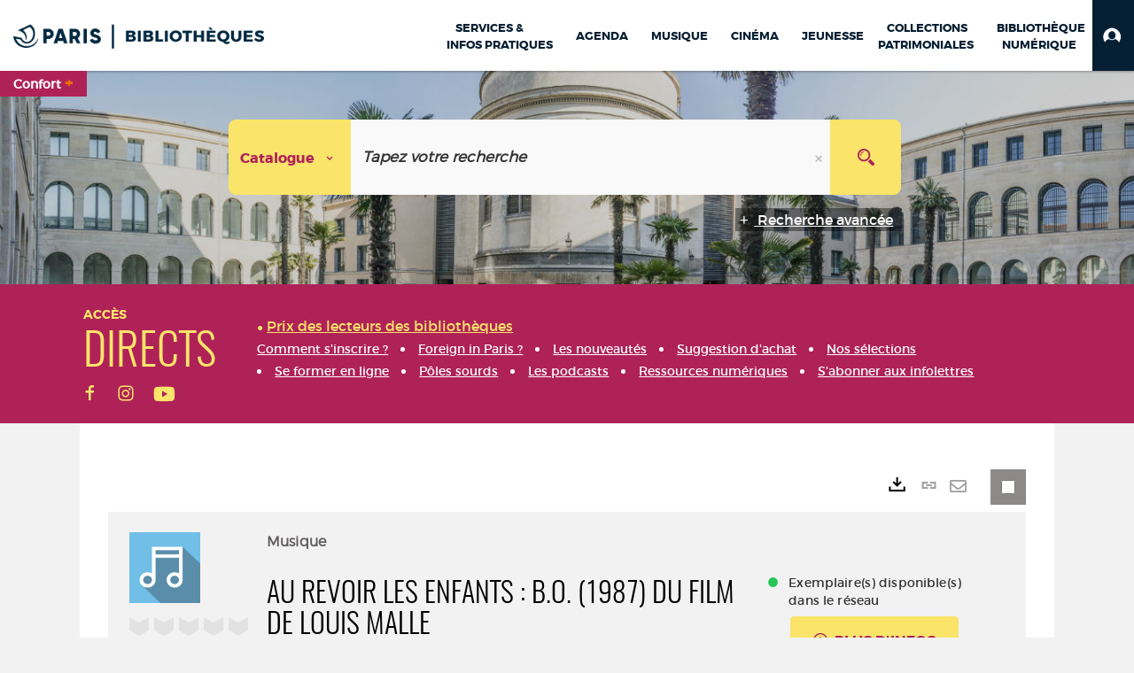

--- FILE ---
content_type: text/html; charset=utf-8
request_url: https://bibliotheques.paris.fr/Default/doc/SYRACUSE/16434
body_size: 391238
content:
<!DOCTYPE html><html lang="fr-FR" dir="ltr" xmlns="http://www.w3.org/1999/xhtml"><head><link rel="shortcut icon" type="image/x-icon" href="/ui/skins/VPCO/images/favicon-std.ico" /><link rel="icon" type="image/x-icon" href="/ui/skins/VPCO/images/favicon-std.ico" /><link rel="apple-touch-icon" href="/ui/skins/VPCO/images/apple-touch-icon.png?v=23.3.9279.6" /><meta http-equiv="content-type" content="text/html; charset=utf-8" /><meta http-equiv="X-UA-Compatible" content="IE=edge" /><meta name="DC.Language" content="fr-FR" /><title>Au revoir les enfants : B.O. (1987) du film de Louis Malle - Bibliothèques de la Ville de Paris</title><meta name="keywords" content="prêt, emprunt, catalogue, livre, DVD, CD, agenda, conférence, concert, débat, atelier, activités enfants, B.D, manga, polar, partition, méthode de musique, paris, bibliothèque, médiathèque, petite enfance;" /><meta name="robots" content="index, follow" /><meta name="og:locale" property="og:locale" content="fr_FR" /><meta name="og:type" property="og:type" content="article" /><meta name="og:title" property="og:title" content="Au revoir les enfants : B.O. (1987) du film de Louis Malle" /><meta name="og:url" property="og:url" content="https://bibliotheques.paris.fr/Default/doc/SYRACUSE/16434/au-revoir-les-enfants-b-o-1987-du-film-de-louis-malle" /><meta name="og:image" property="og:image" content="https://bibliotheques.paris.fr/ui/skins/default/portal/front/images/General/DocType/AUDI_LARGE.png" /><meta name="twitter:title" content="Au revoir les enfants : B.O. (1987) du film de Louis Malle" /><meta name="twitter:url" content="https://bibliotheques.paris.fr/Default/doc/SYRACUSE/16434/au-revoir-les-enfants-b-o-1987-du-film-de-louis-malle" /><meta name="twitter:image" content="https://bibliotheques.paris.fr/ui/skins/default/portal/front/images/General/DocType/AUDI_LARGE.png" /><script>
      master = window.master || { };
      window.addEventListener("DOMContentLoaded", function () {
      master.DOMContentLoaded = true; // readyState n'est pas fiable, notamment readyState "interactive"
      });
      master.onDOMContentLoaded = function (callback) {
      if (master.DOMContentLoaded) {
      callback();
      } else {
      window.addEventListener("DOMContentLoaded", function () {
      callback();
      });
      }
      };
    </script><script>
      master.onDOMContentLoaded(function () {
      master.lazyLoadInstance = new LazyLoad({
      elements_selector: '.lazy',
      callback_loaded: function (el) {
      var event;
      var eventString = 'LazyLoad::Loaded';
      
      try {
      // !IE
      event = new CustomEvent(eventString, {});
      } catch (err) {
      // IE
      event = document.createEvent('CustomEvent');
      event.initCustomEvent(eventString, false, false, {});
      }
      
      el.dispatchEvent(event);
      },
      callback_finish: function () {
      master.lazyLoadFinished = true;
      var event;
      var eventString = 'LazyLoad::Finished';
      
      try {
      // !IE
      event = new CustomEvent(eventString, {});
      } catch (err) {
      // IE
      event = document.createEvent('CustomEvent');
      event.initCustomEvent(eventString, false, false, {});
      }
      
      window.dispatchEvent(event);
      }
      });
      });
    </script><base target="_top" /><meta name="HandheldFriendly" content="True" /><meta name="MobileOptimized" content="320" /><meta name="viewport" content="width=device-width, initial-scale=1, minimum-scale=1, maximum-scale=5, user-scalable=yes" /><!--Syracuse Front Javascript Libraries--><script type="text/javascript">
      
      //<![CDATA[
      
        var CFInstance = 'EXPLOITATION'; //Backward compatibility
        var ErmesManager = window.ErmesManager || {};
        ErmesManager.BasePath = '/';
        ErmesManager.BaseUrl = 'https://bibliotheques.paris.fr/';
        ErmesManager.ErmesJgrowlParams = '{"position": "top-right" , "closer" : false , "closerTemplate" : "&lt;div&gt;Fermer toutes les notifications&lt;/div&gt;"}';
        ErmesManager.WsQueryString = '';
        ErmesManager.ResetPasswordAllowed = 'true';
        ErmesManager.BaseUri = 'https://bibliotheques.paris.fr';
        
      
        ErmesManager.config = {};
        ErmesManager.config.LegacyHoldingMode=false;
        ErmesManager.config.CloudServicesBaseUrl='https://community.syracuse.cloud/EXPLOITATION/';
        ErmesManager.config.HoldingActions={NoteEnabled:false, ProvisionNoteEnabled:false};
        ErmesManager.config.RegistrationRenewalAllowed = false;
        ErmesManager.config.IlsChooseReservationPlaceEnabled = true;
        ErmesManager.config.HeaderDisplayMode = 'compact';
        ErmesManager.config.HeaderFixedMode = true;
        ErmesManager.config.CasAuthenticationEnabled = false;
        ErmesManager.config.CasAuthenticationProvider = '';
        ErmesManager.config.ResetPasswordAllowed = true;
        ErmesManager.config.RegistrationAllowed = true;
        ErmesManager.config.ResetPasswordPage = 'https://bibliotheques.paris.fr/Default/resetpassword.aspx';
        ErmesManager.config.RegistrationPage = 'https://bibliotheques.paris.fr/aide-a-la-premiere-connexion.aspx';
        ErmesManager.config.UsePopupForAuthentication = true;
        ErmesManager.config.AuthenticationAlertsCount = '0';
		    ErmesManager.config.AuthenticationManyAlertsMessage = '(0 alertes)';
		    ErmesManager.config.AuthenticationSingleAlertsMessage = '(1 alerte)';
        ErmesManager.config.RememberMe = true;
        ErmesManager.config.IsFormAuthenticationProvider = true;
        ErmesManager.config.EnableHoldingsAnonymousBookingMessage = 'true' === 'true';
        ErmesManager.config.EnableHoldingPlacesTopLevelFilter = 'false' === 'true';
        ErmesManager.config.EnableHoldingsSubscriptionCollapsed = false;
        ErmesManager.config.EnableHoldingsSubscriptionAlwaysShow = false;
				ErmesManager.config.AuthenticationFormBackgroundImageUrl = '';
        ErmesManager.config.AuthenticationFormIsFirstPosition = 'true' === 'true';
        ErmesManager.config.AuthenticationFormDialogWidth = 650;
        ErmesManager.config.AuthenticationIdentityBindingEnabled = false;
				ErmesManager.config.SearchMode = 'DEFAULT';
        ErmesManager.config.AuthenticationIdentityBindingAllowedModes = [
          
      
        ];
        ErmesManager.config.AuthenticationFormModeButtonWidth = 216;
        
        ErmesManager.config.SearchAssistantPreselectMode = 'true' === 'true';
        ErmesManager.COOKIES_FORM = 'ErmesForms_Default';
        ErmesManager.COOKIES_SEARCH = 'ErmesSearch_Default';
        ErmesManager.isAuthenticate = false;
        ErmesManager.deactivateDetailedView=true;

        ErmesManager.userInfos = {};
        ErmesManager.userInfos.UniqueIdentifier = 'BUILTIN-ANONYMOUS';
        ErmesManager.userInfos.SubscriptionExpirationMessage = '';
        ErmesManager.userInfos.UserAlertsMessages = '';
        ErmesManager.userInfos.PartnerSiteOfIntervention = '';
        ErmesManager.userInfos.HasPseudo = 'false';
        ErmesManager.userInfos.UserNameOrPseudo = 'Utilisateur anonyme';
        
        ErmesManager.rights = {};
        ErmesManager.rights.MemorizeSearch = false;
        ErmesManager.rights.Portal_1005 = false;
        ErmesManager.rights.Portal_1201 = false;
        ErmesManager.rights.Portal_2503 = false;
        ErmesManager.rights.Portal_2504 = false;
        ErmesManager.rights.Portal_3053 = false;

        ErmesManager.labels = {
          Portal_DetailHoldingLabel: 'Exemplaires',
Portal_ResultsReserveDocument: 'Réserver',
Portal_HoldingActionLoanLabel: 'Réserver',
Portal_HoldingActionExpoLabel: 'Ouvrir le calendrier',
Portal_HoldingSite: 'Site',
Portal_HoldingLocalisation: 'Emplacement',
Portal_HoldingSection: 'Section',
Portal_HoldingCote: 'Cote',
Portal_HoldingType: 'Type doc.',
Portal_HoldingStatut: 'Statut',
Portal_HoldingDateBack: 'Date retour',
Portal_HoldingActionsLabel: 'Actions',
Portal_HoldingProvisionLabelDisplay: 'Choisissez votre lieu de mise à disposition',
Portal_ReservationDialogChooseLibraryDefaultSelectionText: '---',
Portal_HoldingsMobileIsAvailableLabel: 'Disponible à {0}',
Portal_HoldingsMobileNotAvailableLabel: 'Retour prévu le {0}',
Portal_HoldingsMobileNotAvailableSiteLabel: 'à {0}',
Portal_ReservationDialogCancelTitle: 'Fermer la modale de réservation',
Portal_ReservationDialogTitle: 'Choisissez la bibliothèque',
Portal_ReservationDialogText: 'Vous souhaitez réserver un exemplaire.',
Portal_ReservationDialogChooseLibrary: 'Choisissez la bibliothèque :',
Portal_ReservationDialogChooseLibraryDefaultSelectionText: '---',
Portal_FormFieldRequiredText: 'Ce champ est obligatoire',
Portal_ReservationDialogValidText: 'Réserver',
Portal_ReservationDialogCancelText: 'Annuler',
Portal_HoldingAddNoteModalTitle: 'Ajout d\'une note de réservation',
Portal_HoldingAddNoteModalPlaceholder: 'Saisissez ici votre note de réservation optionnelle',
Portal_HoldingsStatementView: 'Consulter',
Portal_DetailHoldingsStatementLabel: 'Etats de collection',
Portal_HoldingsStatementSite: 'Site',
Portal_HoldingsStatementLocalisation: 'Emplacement',
Portal_HoldingsStatementSection: 'Section',
Portal_HoldingsStatementCote: 'Cote',
Portal_HoldingsStatementWhenStart: 'Début',
Portal_HoldingsStatementWhenEnd: 'Fin',
Portal_HoldingsStatementGap: 'Lacunes',
Portal_HoldingsStatementRange: 'Etendue',
Portal_HoldingsStatementStartNumber: 'Numéro de début',
Portal_HoldingsStatementEndNumber: 'Numéro de fin',
Portal_HoldingsStatementWhenStartAsText: 'Début',
Portal_HoldingsStatementWhenEndAsText: 'Fin',
Portal_ReservationDialogSelectText: 'Sélectionner',
Portal_ReservationSecondDialogChooseLibrary: 'Choisissez la bibliothèque de retrait',
Portal_ReservationSecondDialogTitle: 'Choisissez la bibliothèque de retrait',
Portal_ReservationSecondDialogValidText: 'Confirmer la réservation',
Portal_ReservationSecondDialogValidTitle: 'Confirmer cette réservation',
Portal_ReservationDialogExcludedLocationText: 'Non réservable',
Portal_ReservationSecondDialogYourLibraryIs: 'Votre localisation de retrait est : {0}',
Portal_MyAccountPreferencesHeaderTitle: 'Mes préférences de recherche',
Portal_MyAccountPreferencesHeaderIntro: 'Vous pouvez configurer les critères s\'appliquant à chacun des contextes de recherche suivants',
Portal_MyAccountPreferencesItemIntroPreselection: 'Vous avez sélectionné :',
Portal_MyAccountPreferencesItemIntroNoPreselection: 'Aucun critère sélectionné.',
Portal_MyAccountPreferencesItemEdit: 'Modifier',
Portal_CasAuthenticationText: 'Accès interne',
Portal_ExternalAuthenticationText: 'Accès externe',
Portal_LogonTitle: 'Connexion',
Portal_DisabledAccountLogonTitle: 'Échec d\'authentification',
Portal_LoginText: 'Identifiant',
Portal_LoginPlaceholderText: 'Numéro de carte',
Portal_PasswordText: 'Mot de passe',
Portal_PasswordPlaceholderText: '‎',
Portal_LogonForgottenPasswordText: 'Mot de passe oublié ?',
Portal_LogonRegisterMessage: 'ou',
Portal_LogonRegisterNowText: 'Aide première connexion',
Portal_ErrorHappened: 'Une erreur est survenue',
Portal_CaptureCurrentSearch: 'Capturer la recherche',
Portal_CaptureSearchName: 'Nom',
Portal_ShareSearchShowMoreOptions: 'Plus de critères',
Portal_ShareSearchHideMoreOptions: 'Cacher les critères',
Portal_AdvancedCaptureSearchTitle: 'Partager la recherche',
Portal_CaptureSearchModifyTitle: 'Modification des arguments',
Portal_CaptureSearcResultTitle: 'Aperçu',
Portal_CancelText: 'Annuler',
Portal_ShareSearchPermalinkCopy: 'Copier l\'URL dans le presse-papier',
Portal_ShareSearchPermalinkPreview: 'Aperçu de la recherche - Nouvelle fenêtre',
Portal_CaptureSearchCopyJson: 'Copier la capture dans le presse-papier',
Portal_ShareSearchPermalinkModalLabel: 'Donner un nom à la recherche puis cliquer sur "Copier l\'URL dans le presse-papier" pour récupérer l\'URL de votre recherche',
Portal_CaptureClipboardCopyDone: 'La capture a été copiée dans votre presse-papier',
Portal_UrlClipboardCopyDone: 'Le lien a été copié dans votre presse-papier',
Portal_CaptureSearchCancelTitle: 'Annuler cette capture de recherche',
Portal_CaptureNotice: 'Capturer la notice',
Portal_ShareSearchCancelTitle: 'Annuler ce partage de recherche',
Portal_SearchPreferencesModalTitle: 'Mémoriser des critères de recherche',
Portal_SearchPreferencesIntroText: 'Les critères choisis seront appliqués lors de chaque recherche "{0}".',
Portal_PreselectFacetsCancelTitle: 'fermer',
Portal_PreselectFacetsInfoNoPreferenceNoPreselection: 'Vous n’avez pas encore mémorisé de critères dans votre compte.',
Portal_MyAccountPreferencesItemSearch: 'Rechercher',
Portal_CloseModalTitle: 'Fermer cette fenêtre',
Portal_AnonymousHoldingInfo: 'Pour réserver un exemplaire, il est nécessaire d\'être authentifié. Les réservations dépendent de votre abonnement en cours.',
Portal_HoldingInSubscription: 'Dans mon abonnement ({0})',
Portal_HoldingNotInSubscription: 'Hors abonnement ({0})',
Portal_HoldingBookingTooltipCantRenew: 'Réservation impossible',
Portal_PersoAuthentificationMyAccountLink: 'Mon Compte',
Portal_RememberMeText: 'Rester connecté',
Portal_HoldingActionProvisonRequestLabel: 'Demander la consultation',
Portal_HoldingProvisionTooltipDescription: 'Effectuez une demande de mise à disposition sur cet exemplaire',
Portal_ProvisionDialogCancelTitle: 'Annuler la demande de consultation',
Portal_ProvisionDialogTitle: 'Demande de consultation sur place',
Portal_ProvisionDialogValidText: 'Confirmer la demande',
Portal_ProvisionDialogCancelText: 'Annuler',
Portal_ProvisionDialogContentHeaderText: '&lt;div class="alert alert-info" role="alert"&gt;\n &lt;span class="glyphicon glyphicon-info-sign" aria-hidden="true"&gt;&lt;/span&gt;\n &lt;span class="sr-only"&gt;&lt;/span&gt;\n &lt;span class="provision-body-header-description"&gt;Ce document sera mis à votre disposition pour consultation sur place, aux &lt;span class="provision-body-header-library"&gt; horaires d\'ouverture de la {0}&lt;/span&gt;&lt;/span&gt;&lt;p&gt;\n&lt;/p&gt;&lt;/div&gt;',
Portal_ProvisionDialogContentFooterText: 'Confirmez-vous la demande de consultation de &lt;b&gt;« {0} »&lt;/b&gt; ?',
Portal_DownloadText: 'Télécharger',
Portal_SearchFormFieldOrIndicator: '- ou -',
Portal_SearchFormSelectFieldNoResult: 'Aucun résultat pour "{0}"',
Portal_SearchFormSelectFieldStartTyping: 'Commencez à taper pour rechercher',
Portal_SearchFormThesaurusFieldLoadingText: 'Chargement...',
Portal_SearchFormThesaurusFieldNoResultsText: 'Aucun résultat',
Portal_SearchFormSelectFieldAddNewEntry: 'Si la valeur n\'est pas dans la liste, cliquez ici pour l\'ajouter',
Portal_SearchFormFieldValidationErrorMessage: 'Ce champ est obligatoire',
Portal_SearchFormFieldRequiredSelectionErrorMessage: 'Veuillez sélectionner une valeur ou la créer',
Portal_FormAdvanceSearchTitle: 'Valider votre recherche',
Portal_FormSearchLabel: 'Rechercher',
Portal_FormAdvanceClearTitle: 'Effacer vos saisies du formulaire de recherche',
Portal_FormClearLabel: 'Effacer',
Portal_SearchFormResetField: 'Supprimer la valeur',
Portal_ErmesSearchBoxHint: 'Tapez votre recherche',
Portal_SearchFormHeadingTitle: 'Recherche avancée',
Portal_SearchFormAddHiddenFieldTitle: 'Ajouter un critère au formulaire de recherche avancée',
Portal_SearchFormAddHiddenFieldLabel: 'Ajouter un critère',
Portal_SearchFormAddHiddenFieldModalDescription: 'Le critère sera ajouté au formulaire de recherche',
Portal_SearchFormFieldDateRangeToLabel: 'au',
Portal_SearchFormAddHiddenFieldModalTitle: 'Choisissez un critère de recherche',
Portal_ErmesSearchTitle: 'Recherche',
Portal_BtnSearchFieldClear: 'Effacer le champ de recherche',
Portal_BtnSearchFieldSubmit: 'Lancer la recherche sur le périmètre {0}',
Portal_AdvancedSearchFormLabel: 'Recherche avancée sur le périmètre {0}',
Portal_LogonConnectWithAnotherIdentity: 'ou',
Portal_LogonButtonText: 'Je me connecte',
Portal_LogonButtonShowForm: 'Formulaire',
BackText: 'Retour',
Portal_LogonFilterMode: 'Filtrer',
Portal_LogonInformationText: 'Pour vous connecter',
Portal_NewItemFlagDefaultLabel: 'Nouveauté',
Portal_SerialDialogCancelTitle: 'Fermer la modale des fascicules',
Portal_SerialDialogClose: 'Fermer',
Portal_HoldingSerialNumber: 'Numéro/Date de parution',
Portal_SerialDialogTitle: 'Detail des numéros de fascicule {0}',
Portal_HoldingSerialLocalisation: 'Localisation',
Portal_HoldingSerialSection: 'Section',
Portal_HoldingSerialCallNumber: 'Côte',
Portal_HoldingSerialStatus: 'Statut',
Portal_HoldingSerialEx: 'Exemplaire',
Portal_SerialColumnDisplayTitle: 'Voir les fascicules',
Portal_SerialColumnButton: 'Voir',
Portal_SerialColumnButtonLoading: 'Récupération en cours...',
Portal_HoldingNothingInSubscription: 'Il n\'y a aucun exemplaire disponible pour le moment.',
Portal_HoldingConsultOnline: 'Consulter en ligne',
Portal_HoldingBookingTooltipCantConsult: 'Consultation impossible',
Portal_HoldingBookingTooltipCantConsultDescription: 'Cet ouvrage est déjà en cours de consultation, veuillez réessayer ultérieurement',
Portal_DetailHoldingsMapControlHomeTooltip: 'Afficher tous les exemplaires',
Portal_DetailHoldingsMapControlLocationTooltip: 'Afficher ma position actuelle',
Portal_DetailHoldingsMapControlLocationDeniedTooltip: 'Vote position actuelle n\'est pas disponible',
Portal_DetailHoldingsMapCurrentLocationMarkerTooltip: 'Votre position actuelle',
Portal_DetailHoldingsMapOffMapHoldingsLabel: 'Exemplaires hors carte',
Portal_DetailHoldingsMapLibraryMoreDetails: 'Plus d\'informations...',
Portal_BiblioMapsLinkLabel: 'BiblioMaps',
Portal_BiblioMapsHeaderColumnLabel: 'BiblioMaps',
TermSynonymLabel: '{0} (employé pour {1})',
TermNeighborLabel: '{0} (associé à {1})',
TermRedirectionLabel: '{0} (nouveau terme pour {1})',
TermRedirectionSourceLabel: '{0} (ancien terme pour {1})',
Portal_ReservationDialogSingleHoldingPlaceText: 'L\'exemplaire sera mis à disposition à la bibliothèque :',
Portal_ReservationDialogSingleHoldingPlacetitle: 'Confirmez la réservation',
Portal_DetailSessionLabel: 'Sessions',
Portal_HoldingActionSessionLabel: 'S\'inscrire',
Portal_AnonymousCalendarSessionInfo: 'Pour s\'inscrire à une session, il est nécessaire d\'être authentifié.',
Portal_BasketRenamePromptTitle: 'Renommer le dossier',
EndDateText: 'Date de fin',
StartDateText: 'Date de début',
Portal_DetailPanelTitleCalendarSessions: 'S\'inscrire à',
Portal_TypeaheadNoResultStatus: 'Aucune proposition',
Portal_TypeaheadResultsStatus: '{0} propositions disponibles',
Portal_SearchFormAddFieldTitle: 'Ajouter une restriction "{0}"',
Portal_HoldingSerialUtilisation: 'Utilisation',
Portal_SearchFormRemoveFieldTitle: 'Supprimer la restriction "{0}"'
        };

        ErmesManager.labels.Portal_AuthenticationFormModeButtonSeparatorText = '';
        ErmesManager.labels.Portal_Authentication_FormHtmlContent = '';
        ErmesManager.labels.HoldingAddNoteModalPlaceholder = 'Saisissez ici votre note de réservation optionnelle';
        ErmesManager.labels.HoldingAddNoteModalTitle = 'Ajout d\'une note de réservation';
        ErmesManager.labels.CloseText = 'Fermer';
        ErmesManager.labels.ReportThumbnailWrongUrl = 'La ressource Portal|ReportThumbnailWrongUrl n\'est pas définie.';
        ErmesManager.labels.ReportThumbnailModalTitle = 'Confirmation';
        ErmesManager.labels.ReportThumbnailModalBody = 'Confirmez-vous le signalement de cette vignette ?&lt;br/&gt;&lt;div style="text-align:center;margin:5px"&gt;&lt;img src="{0}"/&gt;&lt;/div&gt;';
        ErmesManager.labels.ErmesHeaderAccountWip = 'Récupération de votre compte en cours...';
        ErmesManager.labels.ErrorHappened = 'Une erreur est survenue';
        ErmesManager.labels.UnexpectedServerResponse = 'Format de réponse inattendu';
        ErmesManager.labels.GrowlErrorTitle = 'Erreur';
        ErmesManager.labels.TooltipLoading = 'Chargement en cours...';
        ErmesManager.labels.CaptureSearchChooseRendering = 'Affichage';
        ErmesManager.labels.CaptureSearchChooseNumber = 'Nombre de notices à afficher';
        ErmesManager.labels.CaptureSearchTitle = 'Capturer la recherche';
        ErmesManager.labels.CommentModalValid = 'Valider';
        ErmesManager.labels.CommentModalCancel = 'Annuler';
        ErmesManager.labels.CommentWasSuccessfullyDeleted = 'Le commentaire a bien été supprimé';
        ErmesManager.labels.NoteWasSuccessfullyDeleted = 'La note a bien été supprimée';
        ErmesManager.labels.SelectionModalClose = 'Fermer';
        ErmesManager.labels.ConfirmBoxConfirm = 'Confirmer';
        ErmesManager.labels.ConfirmBoxCancel = 'Annuler';
        ErmesManager.labels.PublicSearchFormValid = 'Valider';
        ErmesManager.labels.PublicSearchFormCancel = 'Annuler';
        ErmesManager.labels.PrivateSearchFormValid = 'Valider';
        ErmesManager.labels.PrivateSearchFormCancel = 'Annuler';
        ErmesManager.labels.ExpositionResaFormValid = 'Transmettre la demande';
        ErmesManager.labels.ExpositionResaFormClose = 'Fermer';
        ErmesManager.labels.EnrichissementsLoading = 'Chargement en cours, veuillez patienter';
        ErmesManager.labels.BasketPageTitle = 'Bibliothèques de la Ville de Paris - Mon panier';
        ErmesManager.labels.SelectionPageTitle = 'Sélection courante';
        ErmesManager.labels.ErmesSearchPageTitle = '{0} - Recherche';
        ErmesManager.labels.ErmesSearchLoadingPageTitle = 'Chargement';
        ErmesManager.labels.ErmesSearchDetailPageTitle = '{0}';
        ErmesManager.labels.TagPageTitle = 'Tag';
        ErmesManager.labels.HoldingHelpHoldingMultiple = 'Cochez les exemplaires qui vous intéressent. Le premier exemplaire disponible parmi votre sélection sera réservé';
        ErmesManager.labels.HoldingHelpHoldingPlace = 'Choisissez votre lieu de mise à disposition';
        ErmesManager.labels.CaptureSearchStandardRendering = 'Miniatures';
        ErmesManager.labels.CaptureSearchShortRendering = 'Court';
        ErmesManager.labels.CaptureSearchScrollingRendering = 'Chemin de fer';
        ErmesManager.labels.ErmesFormTitle = 'Recherche avancée';
        ErmesManager.labels.CalendarEventTitleSingular = 'événement';
        ErmesManager.labels.CalendarEventTitlePlural = 'événements';
        ErmesManager.labels.ValidateEventSubscription = 'Confirmer l\'inscription';
        ErmesManager.labels.CancelText = 'Annuler';
        ErmesManager.labels.BackText = 'Retour';
        ErmesManager.labels.AgendaCalendarHelpTooltip = 'Sélectionnez une plage de dates pour affiner votre recherche';
        ErmesManager.labels.ExportLinkFold = 'Exporter, masqué';
        ErmesManager.labels.ExportLinkUnFold = 'Exporter, affiché';
        ErmesManager.labels.AddNewTagNotice = 'Ajouter ce nouveau tag';
        ErmesManager.labels.AddNewTagName = 'Nom du nouveau tag à ajouter sur';
        ErmesManager.labels.ErrorAuthenticateInput = 'à vérifier';
        ErmesManager.labels.PasswordLostAuthenticate = 'Mot de passe oublié';
        ErmesManager.labels.ErrorAuthenticatePage = 'Erreur lors de l\'identification';
        ErmesManager.labels.SurveyMessageConfirmVote = 'Merci d\'avoir voté';
        ErmesManager.labels.SurveyVotedAlready = 'Vous avez déjà voté';
        ErmesManager.labels.RoyalSliderStatePause = 'Mettre le carrousel en lecture.';
        ErmesManager.labels.RoyalSliderStatePlay = 'Mettre le carrousel en pause.';
        ErmesManager.labels.SearchQueryAllDocument = 'Tous les documents';
        ErmesManager.labels.DefaultDropdownItemSelectedFormat = '{0}, sélectionné';
        ErmesManager.labels.JGrowlCloserMessage = 'Fermer tous les messages';
        ErmesManager.labels.RoyalSliderLabels_ArrowRight = 'Contenu suivant';
        ErmesManager.labels.RoyalSliderLabels_ArrowLeft = 'Contenu précédent';
        ErmesManager.labels.RoyalSliderLabels_FullScreen = 'Passer le slider en plein écran';
        ErmesManager.labels.RoyalSliderLabels_PlayVideo = 'Lancer la vidéo';
        ErmesManager.labels.RoyalSliderLabels_NavSelected = ', sélectionné';
        ErmesManager.labels.FacetCollectionDisplayed = ', affiché';
        ErmesManager.labels.FacetCollectionCollapsed = ', masqué';
        ErmesManager.labels.ErrorModalFieldRequiredAccessibility = 'Vous avez omis ce champ obligatoire.';
        ErmesManager.labels.RoyalSliderBulletContentNotSelected = 'Afficher le contenu {0}';
        ErmesManager.labels.RoyalSliderBulletContentSelected = 'Contenu {0} - affiché';
        ErmesManager.labels.RssFeedLinkTitle = 'Obtenir le flux RSS, nouvelle fenêtre';
        ErmesManager.labels.CnilBannerContent = 'En poursuivant votre navigation sur ce site, vous acceptez l’utilisation de cookies par nos services ainsi que des services tiers de mesure d\'audience.&lt;br/&gt;&lt;a href="/charte-cookies.aspx"&gt;Pour en savoir plus et paramétrer les cookies...&lt;/a&gt;';
        ErmesManager.labels.SuggestionSearch = 'Recherche par suggestion';
        ErmesManager.labels.SdiMemorySearchSubscribeNewsLettersSuccess = 'Vous êtes maintenant abonné à cette lettre d’information';
        ErmesManager.labels.SdiMemorySearchSubscribeSuccess = 'Vous êtes maintenant abonné à cette recherche';
        ErmesManager.labels.DetailHoldingsVerify = 'Vérification des exemplaires disponibles ...';
        ErmesManager.labels.RenewLoanSuccess = 'Prolongation réussie.';
        ErmesManager.labels.RenewLoanErrorNotSpecified = 'Erreur non spécifiée.';
        ErmesManager.labels.CancelReservationSuccess = 'Annulation réussie.';
        ErmesManager.labels.CancelReservationErrorNotSpecified = 'Erreur non spécifiée.';
        ErmesManager.labels.ContributionFormSending = 'Envoi en cours...';
        ErmesManager.labels.ContributionFormSuccess = 'Votre contribution a bien été prise en compte.';
        ErmesManager.labels.GetErrorHolding = 'Erreur lors de la récuperation de l\'exemplaire';
        ErmesManager.labels.GetNotAvaibleHolding = 'Indisponible';
        ErmesManager.labels.ConfirmDialogBasketTitle = 'Vider tout le panier';
        ErmesManager.labels.ConfirmDialogBasketFolderTitle = 'Supprimer le dossier "{0}"';
        ErmesManager.labels.ConfirmDialogBasketText = 'Confirmez-vous la suppression de tous les documents de votre panier ? Cette action sera irréversible.';
        ErmesManager.labels.ConfirmDialogBasketTextByFilter = 'Confirmez-vous la suppression du dossier "{0}" ?';
        ErmesManager.labels.PnbConfirmBoxTitle = 'La ressource Portal|PnbConfirmBoxTitle n\'est pas définie.';
        ErmesManager.labels.PnbConfirmBoxMessage = 'La ressource Portal|PnbConfirmBoxMessage n\'est pas définie.';
        ErmesManager.labels.searchLabelDefault = 'Recherche du document';
        ErmesManager.labels.RecongnitionLabelInput = 'Reconnaissance vocal...';
        ErmesManager.labels.StartSearch = 'Lancer la recherche sur le périmètre {0}';
        ErmesManager.labels.SearchFormLabel = 'Recherche sur le périmètre {0}';
        ErmesManager.labels.MyAccountAddToBasketNothingSelected = 'Veuillez sélectionner au moins un document.';
        ErmesManager.labels.Portal_CancelReservationNoReservationSelected = 'Veuillez sélectionner au moins un document.';
        ErmesManager.labels.Portal_CancelReservationConfirmTitle = 'Confirmer cette annulation';
        ErmesManager.labels.Portal_CancelReservationCancelTitle = 'Annuler cette annulation';
        ErmesManager.labels.Portal_PreselectFacetsInfoNoPreference = 'Mémoriser les critères dans votre compte.';
        ErmesManager.labels.Portal_PreselectFacetsInfoPreferenceEqualsPreselection = 'Les critères sont mémorisés dans votre compte.';
        ErmesManager.labels.Portal_PreselectFacetsInfoPreferenceIsNotPreselection = 'Les critères diffèrent de ceux mémorisés dans votre compte.';
        ErmesManager.labels.Portal_PreselectFacetsInfoPreferenceRestoreSuccess = 'Les critères ont été restaurés.';
        ErmesManager.labels.Portal_PreselectFacetsInfoPreferenceSaveSuccess = 'Les critères ont été mémorisés.';
        ErmesManager.labels.Portal_PreselectFacetsInfoPreferenceSaveTooltip = 'Mémoriser les critères de recherche dans votre compte.';
        ErmesManager.labels.Portal_PreselectFacetsInfoPreferenceValidateTooltip = 'Confirmer les critères sélectionnés.';
        ErmesManager.labels.Portal_PreselectFacetsInfoPreferenceRestoreTooltip = 'Restaurer les critères de recherche mémorisés dans votre compte.';
        ErmesManager.labels.Portal_PreselectFacetsResetButton = 'Tout effacer';
        ErmesManager.labels.Portal_PreselectFacetsValidateButton = 'Confirmer';
        ErmesManager.labels.Portal_PreselectFacetsSaveButton = 'Mémoriser';
        ErmesManager.labels.Portal_PreselectFacetsCancelButton = 'Annuler';
        ErmesManager.labels.Portal_PreselectFacetsModalTitle = 'Pré-sélectionner des critères de recherche';
        ErmesManager.labels.Portal_PreselectFacetsIntroText = 'Les critères choisis seront appliqués le temps de la session à chaque recherche "{0}". Pour mémoriser les critères au-delà de la session veuillez-vous connecter à votre compte';
        ErmesManager.labels.Portal_PreselectFacetsSelectedInfo = 'Vous avez sélectionné :';
        ErmesManager.labels.Portal_PreselectFacetsSelectedInfoEmpty = 'Aucun critère sélectionné.';
        ErmesManager.labels.Portal_PreselectFacetsRestoreButton = 'Restaurer';
        ErmesManager.labels.Portal_FacetCollectionCollapsed = ', masqué';
        ErmesManager.labels.Portal_FacetCollectionDisplayed = ', affiché';
        ErmesManager.labels.Portal_SearchHistoryTableDateHeader = 'Quand';
        ErmesManager.labels.Portal_SearchHistoryTableScenarioHeader = 'Où';
        ErmesManager.labels.Portal_SearchHistoryTableSearchHeader = 'Recherche';
        ErmesManager.labels.Portal_SearchHistoryTableFiltersHeader = 'Filtres';
        ErmesManager.labels.Portal_SearchHistoryTableCountHeader = 'Résultats';
        ErmesManager.labels.Portal_SearchHistoryTableActionHeader = 'Actions';
        ErmesManager.labels.Portal_SearchHistoryModalTitle = 'Historique de vos recherches';
        ErmesManager.labels.Portal_SearchHistoryCancelButton = 'Fermer';
        ErmesManager.labels.Portal_SearchHistoryItemSearchAction = 'Lancer la recherche';
        ErmesManager.labels.Portal_SearchHistoryItemMemorizeAction = 'Mémoriser dans son compte';
        ErmesManager.labels.Portal_SearchHistoryItemRemoveAction = 'Supprimer';
        ErmesManager.labels.Portal_RawRecordClipboardCopyButton = 'Copier ce document dans le presse-papier';
        ErmesManager.labels.Portal_RawRecordClipboardCopyDone = 'Le document a été copié dans votre presse-papier';
        ErmesManager.labels.Portal_RawRecordPopupTitle = 'Document xml natif';
        ErmesManager.labels.Portal_ExpositionResaWindowLabel = 'Faire une demande de réservation d\'outil d\'animation';
        ErmesManager.labels.Portal_ExpositionResaWindowCloseTitle = 'Fermer la fenêtre de demande de réservation d\'outil d\'animation';
        ErmesManager.labels.Portal_ExpositionResaBookingTypeHolding = 'Réservation';
        ErmesManager.labels.Portal_ExpositionResaBookingTypeHoldingRequest = 'Demande de réservation';
        ErmesManager.labels.Portal_ExpositionResaBookingTypeLoan = 'Prêt';
        ErmesManager.labels.Portal_CancelText = 'Annuler';
        ErmesManager.labels.Portal_BackText = 'Retour';
        ErmesManager.labels.Portal_ExpositionResaFormValid = 'Transmettre la demande';
        ErmesManager.labels.Portal_ExpositionResaFetchBookings = 'Vérification des réservations concernant cet outil d\'animation';
        ErmesManager.labels.Portal_ExpositionResaNewRange = 'Votre choix de dates';
        ErmesManager.labels.Portal_AgendaDatepickerFromDate = 'Du';
        ErmesManager.labels.Portal_AgendaDatepickerToDatee = 'Au';
        ErmesManager.labels.Portal_SubscriptionExpirationWarningDescription = '';
        ErmesManager.labels.Portal_SubscriptionExpirationWarningTitle = 'Informations à propos de votre abonnement';
        ErmesManager.labels.Portal_AccountWarningTitle = 'Informations à propos de votre compte';
        ErmesManager.labels.Portal_AuthenticationAlertRenewRegistrationBtnText = 'Cliquer ici pour accéder à mon profil';
        ErmesManager.labels.Portal_AuthenticationAlertVirtualPurseBtnText = 'Cliquer ici pour accéder à mon porte-monnaie';      
        ErmesManager.labels.Portal_ShowExpirationWarningCancelTitle = 'Fermer cette alerte';
        ErmesManager.labels.Portal_ProvisionDialogCancelTitle = 'Annuler la demande de consultation';
        ErmesManager.labels.Portal_ProvisionDialogTitle = 'Demande de consultation sur place';
        ErmesManager.labels.Portal_ProvisionDialogValidText = 'Confirmer la demande';
        ErmesManager.labels.Portal_ProvisionDialogCancelText = 'Annuler';
        ErmesManager.labels.Portal_ProvisionDialogContentHeaderText = '&lt;div class="alert alert-info" role="alert"&gt;\n &lt;span class="glyphicon glyphicon-info-sign" aria-hidden="true"&gt;&lt;/span&gt;\n &lt;span class="sr-only"&gt;&lt;/span&gt;\n &lt;span class="provision-body-header-description"&gt;Ce document sera mis à votre disposition pour consultation sur place, aux &lt;span class="provision-body-header-library"&gt; horaires d\'ouverture de la {0}&lt;/span&gt;&lt;/span&gt;&lt;p&gt;\n&lt;/p&gt;&lt;/div&gt;';
        ErmesManager.labels.Portal_ProvisionDialogContentFooterText = 'Confirmez-vous la demande de consultation de &lt;b&gt;« {0} »&lt;/b&gt; ?';
        ErmesManager.labels.Portal_ExpositionBookingCalendarLabel = 'Calendrier de réservation';
        ErmesManager.labels.Portal_ExpositionBookingHelpUserLigde = 'Veuillez choisir une date de début et de fin de réservation sur le calendrier ci-dessous.';
        ErmesManager.labels.Portal_ExpositionBookingTransportModeLabel = 'Mode de transport';
        ErmesManager.labels.Portal_ExpositionBookingGoTransportModeLabel = 'Aller';
        ErmesManager.labels.Portal_ExpositionBookingReturnTransportModeLabel = 'Retour';
        ErmesManager.labels.Portal_ExpositionBookingSummupLabel = 'Demande de réservation pour la période du';
        ErmesManager.labels.Portal_ExpositionBookingSummupSeparatorLabel = 'au';
        ErmesManager.labels.Portal_HoldingsInformationMessage = '';
        ErmesManager.labels.Portal_ILSClientReservation = 'Réservation';
		    ErmesManager.labels.Portal_ReservationMapSiteChoice = 'Choisissez la bibliothèque auprès de laquelle vous souhaitez réserver le document';
		    ErmesManager.labels.Portal_DetailHoldingsMapLabel = 'Localisation des exemplaires';
		    ErmesManager.labels.Portal_DetailHoldingsMapCountLabel = '{0} exemplaires';
		    ErmesManager.labels.Portal_DetailHoldingsMapCountLabelSingular = '1 exemplaire';
		    ErmesManager.labels.Portal_DetailHoldingsMapNoHondlingOnMap = 'Aucun exemplaire dans cette zone géographique...';
        ErmesManager.labels.Portal_PreselectFacetsModifyLinkLabel = 'Modifier les critères pré-sélectionnés';
        ErmesManager.labels.Portal_SearchAssistantButtonLabel = 'Recherche assistée';
        
      
      //]]></script><script>
      
      window.ErmesManager = window.ErmesManager || {};
      
    </script><script type="text/javascript" src="/ui/plug-in/portal/portal-front-all.js?v=23.3.9279.6" defer="defer"> </script><script type="text/javascript" src="/ui/plug-in/syracuse-dist/js/ComponentFactory.js?v=23.3.9279.6" defer="defer"> </script><link rel="stylesheet" type="text/css" href="/ui/skins/default/portal/front/portal-front-all.css?v=23.3.9279.6" /><script type="text/javascript" src="/dropzone-locale-fr-FR.ashx?v=23.3.9279.6" defer="defer"> </script><script type="text/javascript" src="/ui/plug-in/dayjs/locale/fr.js?v=23.3.9279.6" defer="defer"> </script><script type="text/javascript">
      
        window.addEventListener("DOMContentLoaded", function () {
          dayjs.extend(window.dayjs_plugin_customParseFormat);
          dayjs.extend(window.dayjs_plugin_localizedFormat);
          dayjs.locale('fr'); 
        });
      
    </script><!--XmlForms JavaScript libraries--><script type="text/javascript">
        window.addEventListener("DOMContentLoaded", function () {
      
      
        formManager.debug = false;
        formManager.inputKey = '';
        formManager.savingText = 'Enregistrement en cours...';
        formManager.loadingText = 'Chargement en cours...';
        formManager.invalidText = 'Ce champ est invalide';
        formManager.requiredText = 'Ce champ est obligatoire';
        formManager.lengthText = 'La longueur de ce champ doit être de {0} caractère(s)';
        formManager.minLengthText = 'La longueur minimum de ce champ est de {0} caractère(s)';
        formManager.maxLengthText = 'La longueur maximum de ce champ est de {0} caractère(s)';
        formManager.minValueText = 'La valeur minimum de ce champ doit être de {0}';
        formManager.maxValueText = 'La valeur maximum de ce champ doit être de {0}';
        formManager.passwordText = 'Les mots de passe sont différents';
        formManager.invalidDateText = 'La ressource FormFieldDateInvalidText n\'est pas définie.';
        formManager.requiredCheckboxText = 'Veuillez cocher cette case si vous souhaitez continuer';
        formManager.requiredCheckboxGroupText = 'Veuillez cocher au moins l\'une de ces cases';
        formManager.requiredRadioGroupText = 'Veuillez sélectionner l\'une de ces options';
        formManager.downloadText = 'Télécharger';
        formManager.addressAddManually = 'Si votre adresse n\'est pas dans la liste, cliquez ici pour l\'ajouter';
        formManager.addressNoResult = 'Aucune adresse correspondante';
        formManager.addressPending = 'Chargement en cours';
      
      
        });
      </script><script defer="defer" type="text/javascript" src="/ui/plug-in/syracuse-dist/js/PasswordReveal.js?v=23.3.9279.6"> </script><!--Syracuse OpenSeadragon Library--><script type="text/javascript" src="/ui/plug-in/common/openseadragon/openseadragon.min.js?v=23.3.9279.6"> </script><script type="text/javascript" src="/ui/plug-in/common/openseadragon/openseadragon-filtering.js?v=23.3.9279.6"> </script><script type="text/javascript" src="/ui/plug-in/common/openseadragon/openseadragon-init.js?v=23.3.9279.6"> </script><script type="text/javascript" src="/ui/plug-in/common/openseadragon/locale/openseadragon-lang-fr.js?v=23.3.9279.6"> </script><link rel="preload" href="/ui/skins/default/fonts/glyphicons.woff?v=23.3.9279.6" as="font" type="font/woff" crossorigin="anonymous" /><link rel="stylesheet" type="text/css" href="/ui/skins/default/base.css?v=23.3.9279.6" /><link rel="stylesheet" type="text/css" href="/ui/skins/default/master.css?v=23.3.9279.6" /><link rel="stylesheet" type="text/css" href="/ui/skins/default/common/base.css?v=23.3.9279.6" /><link rel="stylesheet" type="text/css" href="/ui/skins/default/portal/front/base-min.css?v=23.3.9279.6" /><link rel="stylesheet" type="text/css" href="/ui/skins/VPCO/projet.css?v=23.3.9279.6" /><link rel="stylesheet" href="/ui/plug-in/integration/Swiper-mobile/css/swiper.min.css" /><link href="/ui/plug-in/integration/select2/css/select2.min.css" rel="stylesheet" /><link rel="preload" href="/ui/plug-in/bootstrap/resources/fonts/glyphicons-halflings-regular.woff?v=23.3.9279.6" as="font" type="font/woff" crossorigin="anonymous" /><link rel="preload" href="/ui/skins/standard/portal/front/ressources/font/ermes-font-update.woff2?v=23.3.9279.6" as="font" type="font/woff2" crossorigin="anonymous" /><link rel="canonical" href="https://bibliotheques.paris.fr/Default/doc/SYRACUSE/16434/au-revoir-les-enfants-b-o-1987-du-film-de-louis-malle?_lg=fr-FR" /><link rel="search" type="application/opensearchdescription+xml" title="Syracuse OpenSearch" href="/OpenSearchDescription.xml" /></head><body dir="ltr" class=" cf-rtm ">
  
  
  
  
  
  
  
  
  
  
  
  
  <script type="text/javascript" src="/ui/plug-in/integration/Swiper-mobile/js/swiper.min.js" defer="defer"> </script>
  <script type="text/javascript" src="/ui/plug-in/integration/select2/js/select2.full.js" defer="defer"> </script>
  
  <script type="text/javascript" src="/ui/plug-in/integration/Selection-RenderType/flip.js" defer="defer"> </script>
  <script type="text/javascript" src="/ui/plug-in/integration/iguana.js" defer="defer"> </script>
  <script type="text/javascript" src="/ui/plug-in/integration/confortplus/js/toolbar.js" defer="defer"> </script>
  
  
  
  
  
  <script type="text/javascript">
              /*<![CDATA[*/
              
        master = window.master || { };
        master.debug = false;
        master.rtl = false;
        master.skin = 'VPCO';
        master.skinsRootPath = '/ui/skins/';
        master.pluginsRootPath = '/ui/plug-in/';
        master.theme = '';
        master.navigationExperience = 'Modern';
        master.useForFront = true;
        master.designMode = '';
        master.canEditResourceKey = false;
        master.applicationName = '';
        master.applicationAlias = '';
        master.scopeId = 1;
        master.scopeName = 'Default';
        master.scopeType = null;
        master.scopeTypeName = '';
        master.scopeTypeLabel = '';
        master.scopeDescription = 'Bibliothèques de la Ville de Paris';
        master.scopeAlias = 'Default';
        master.scopeChildCount = 0;
        master.pageTitle = 'Au revoir les enfants : B.O. (1987) du film de Louis Malle';
        master.pageTitleFormat = '{0} - {1}';
        master.globalTitle = 'Bibliothèques de la Ville de Paris';
        master.pageFullName = 'Archimed.SearchServices.Web.UI.Ermes.Front.DetailStatic';
        master.currentCulture = 'fr-FR';
        master.currentCultureId = 1036;
        master.currentParentCultureId = 12;
        master.changeCultureAllowed = false;
        master.isPopup = false;
        master.instanceName = 'EXPLOITATION';
        master.userDisplayName = 'Utilisateur anonyme';
        master.isSuperAdministrator = false;        
        master.instanceUrl = 'https://bibliotheques.paris.fr/';
        master.instanceBackOfficeBaseUrl = 'https://bibliotheques.paris.fr/pro/';
        master.instanceFrontOfficeBaseUrl = 'https://bibliotheques.paris.fr/';
        master.instanceBasePath = '/';
        master.instanceBackOfficeBasePath = '/pro/';
        master.instanceFrontOfficeBasePath = '/';
        master.instanceWebDirectory = '/';
        master.isBackOffice = false;
        master.backOfficeWebDirectory = 'pro';
        master.baseUrl = 'https://bibliotheques.paris.fr/pro/default/';
        master.backOfficeBasePath = '/pro/default/';
        master.frontOfficeBasePath = '/';
        master.backOfficeBaseUrl = 'https://bibliotheques.paris.fr/pro/default/';
        master.frontOfficeBaseUrl = 'https://bibliotheques.paris.fr/';
        master.basePath = '/';
        master.homeUrl = 'https://bibliotheques.paris.fr/pro/default/';
        master.homePath = '/pro/default/';
        master.disconnectLabel = 'Se déconnecter';
        master.authenticateLabel = 'Se connecter';
        master.loadMask = false;
        master.isAdministrator = false;
        master.isAnonymous = true;
        master.isEmptyScopeMember = false;
        master.globalSiteText = 'Tout le réseau';
        master.currentSiteName = 'Default';
        master.currentSiteDescription = 'Bibliothèques de la Ville de Paris';
        master.changeSiteAllowed = true;
        master.changeSiteLabel = 'Mon entité d\'intervention';
        master.getScopesErrorMessage = 'Une erreur est survenue lors de la récupération des entités';
        master.enterFullscreenText = 'Passer en mode plein écran';
        master.exitFullscreenText = 'Quitter le mode plein écran';
        master.saveStateText = 'Sauvegarder la mise en forme des listes';
        master.saveStateSuccessMessage = 'La mise en forme des listes a été correctement enregistrée.';
        master.saveStateErrorMessage = 'Une erreur est survenue lors de l\'enregistrement de la mise en forme des listes.';
        master.restoreStateText = 'Réinitialiser la mise en forme des listes';
        master.restoreStateConfirmMessage = 'Voulez-vous vraiment réinitialiser la mise en forme des listes ?';
        master.restoreStateSuccessMessage = 'La mise en forme des listes a été correctement réinitialisée.';
        master.restoreStateErrorMessage = 'Une erreur est survenue lors de la réinitialisation de la mise en forme des listes.';
        master.version = '23.3.9279.6';
        master.cookieDomain = '';
        master.cookieSecure = true;
        master.remindMeLaterText = 'Me le rappeler plus tard';
        master.loadingText = 'Chargement en cours...';
                
        master.isSearchPage = false;
        master.scopeTypes = {
        
          'None': 0,
          0:{
          name :  'None',
          label :  'Entité'}
         , 
          'Group': 1,
          1:{
          name :  'Group',
          label :  'Groupe'}
         , 
          'Library': 2,
          2:{
          name :  'Library',
          label :  'Bibliothèque'}
         , 
          'Partner': 3,
          3:{
          name :  'Partner',
          label :  'Partenaire'}
        
        }
        master.scopes = {
        
          'Default':{
          description :  'Bibliothèques de la Ville de Paris',
          id :  1,
          alias :  'Default',
          disabled :  false
          }
         , 
          'Numok':{
          description :  'Numok',
          id :  4,
          alias :  'Numok',
          disabled :  false
          }
         , 
          'Monteleson':{
          description :  'Monte le son',
          id :  7,
          alias :  'Monteleson',
          disabled :  false
          }
         , 
          '2016':{
          description :  'Les coups de coeur 2016 des bibliothécaires',
          id :  10,
          alias :  '2016',
          disabled :  false
          }
         , 
          '2017':{
          description :  'Les coups de coeur 2017 des bibliothécaires',
          id :  13,
          alias :  '2017',
          disabled :  false
          }
         , 
          'agenda':{
          description :  'Agenda',
          id :  16,
          alias :  'agenda',
          disabled :  false
          }
         , 
          'musique':{
          description :  'Musique',
          id :  19,
          alias :  'musique',
          disabled :  false
          }
         , 
          'jeunesse':{
          description :  'Jeunesse',
          id :  22,
          alias :  'jeunesse',
          disabled :  false
          }
         , 
          'numerique':{
          description :  'Bibliothèque numérique',
          id :  25,
          alias :  'numerique',
          disabled :  false
          }
         , 
          '2018':{
          description :  'Les coups de coeur 2018 des bibliothécaires',
          id :  28,
          alias :  '2018',
          disabled :  false
          }
         , 
          'cinema':{
          description :  'Cinéma',
          id :  31,
          alias :  'cinema',
          disabled :  false
          }
         , 
          '2019':{
          description :  'Les coups de coeur 2019 des bibliothécaires',
          id :  34,
          alias :  '2019',
          disabled :  false
          }
         , 
          '2020':{
          description :  'Les coups de coeur 2020 des bibliothécaires',
          id :  46,
          alias :  '2020',
          disabled :  false
          }
         , 
          '2021':{
          description :  'Les coups de coeur 2021 des bibliothécaires',
          id :  52,
          alias :  '2021',
          disabled :  false
          }
         , 
          '2022':{
          description :  'Les coups de coeur 2022 des bibliothécaires',
          id :  61,
          alias :  '2022',
          disabled :  false
          }
         , 
          '2023':{
          description :  'Les coups de coeur 2023 des bibliothécaires',
          id :  70,
          alias :  '2023',
          disabled :  false
          }
         , 
          '2024':{
          description :  'Les coups de coeur 2024 des bibliothécaires',
          id :  76,
          alias :  '2024',
          disabled :  false
          }
        
        };
        master.scopesEnabled = false;
        master.flattenScopes = false;
        master.applications = {};
        master.applications[''] = { name: '', alias: '', description: 'Accueil', modules: [] };
        
    master.applications[''].modules.push({id: 5,name: 'Paramètres',description: 'Paramètres',last: false,searchAreas: [],defaultSearchArea: ''});
  
    master.applications[''].modules.push({id: 846,name: 'Réseau',description: 'Administration du réseau',last: true,searchAreas: [],defaultSearchArea: ''});
  
        master.cloudServices = {
        syracuse: {
        authority: 'https://community.syracuse.cloud'
        }
        }
        
        
        
        master.cookiesConsent = JSON.parse('{}');

        String.prototype.format = function () {
          var s = this,
              i = arguments.length;

          while (i--) {
              s = s.replace(new RegExp('\\{' + i + '\\}', 'gm'), arguments[i]);
          }
          return s;
        }

        master.setPageTitle = function(title) {
          if (title !== '') {
            if (this.globalTitle !== '') {
              document.title = this.pageTitleFormat.format(title, this.globalTitle);
            } else {
              document.title = title;
            }
          }
        } 
      
              /*]]>*/</script>
  
  
  
  
  
  
  
  
  
  
  
  
  <script type="text/javascript">
              /*<![CDATA[*/
              
                
                  master.onDOMContentLoaded(function () {
                  
              
      ErmesGUI.callback.GlobalActionDetailHidden = 'Détail de la sélection courante, masqués';
      ErmesGUI.callback.GlobalActionDetailVisible = 'Détail de la sélection courante, affichés ci-dessous';
      ErmesGUI.callback.GlobalCurrentSelectionLabel = 'Ma sélection en cours';
    
                });
              
              /*]]>*/</script>
  <script type="text/x-jquery-tmpl" id="selectionTmpl">
      
      
      {{if item.length > 0}}  
        <div id="panel-selection-detail" class="global_content sel_reduced">
          <div class="panel panel-selection">
            <div class="panel-heading">
              <button type="button" class="bouton_detail btn-link-like pull-right" href="#" title="Détail de la sélection courante, masqués"><i class="fas fa-expand"></i>${item.length}</button>
              <h2>
                <span class="selection_label ermes-label">Sélection courante</span>
              </h2>
              <div class="clearfix"></div>
            </div>
            <div class="panel-body" style="display:none;">
              <ul>
                {{each item}}
                  <li>
                    <button type="button" data-selectionid="5" class="supp removeItem btn-link-like icon-remove pull-left" title="Supprimer la ressource" data-index="${$index}"><span class="sr-only">Supprimer la ressource</span></button>
                    ${$value.Ttl}
                  </li>
                {{/each}}
              </ul>
            </div>
            <div class="panel-footer" style="display:none;">
              {{if item.length > 0}}
			  <div>
      Actions :
      </div>
              <ul class="actions">
                
      
                <li>
                  <a title="Voir la sélection" class="voir icon-eye-open search-icon-container--icon" href="/selection.aspx"></a>
                </li>
                <li>
                  <button type="button" title="Vider" class="removeAll supp btn-link-like icon-remove modal-focus search-icon-container--icon"><span class="sr-only">Vider</span></button>
                </li>
                  
      
      
                <li>
                  <button type="button" title="Partager l'URL de la recherche" class="bindToSelectionCaptureSearch glyphicon glyphicon-share-alt modal-focus btn-link-like search-icon-container--icon"><span class="sr-only">Partager l'URL de la recherche</span></button>
                </li>                  
                  
      
                <li>
                
      <div class="btn-group dropdown-direction-switcher" style="position:relative" xmlns="http://www.w3.org/1999/xhtml">
  <button data-toggle="dropdown" class="dropdown-toggle btn-link-like modal-focus search-icon-container--icon exportsList" title="Exports">
    <span class="icon-download" aria-hidden="true" />
    <span class="sr-only">Exports</span>
  </button>
  <ul class="dropdown-menu pull-right">
    <li>
      <button class="export_link btn-link-like" data-id="6" data-search-type="1">
        <span class="label-dropdown">Exporter PDF</span>
      </button>
    </li>
    <li>
      <button class="export_link btn-link-like" data-id="5" data-search-type="1">
        <span class="label-dropdown">Exporter CSV</span>
      </button>
    </li>
    <li>
      <button class="export_link btn-link-like" data-id="7" data-search-type="1">
        <span class="label-dropdown">Exporter HTML</span>
      </button>
    </li>
    <li>
      <button class="export_link btn-link-like" data-id="36" data-search-type="1">
        <span class="label-dropdown">Exporter RIS</span>
      </button>
    </li>
  </ul>
</div>
      
                </li>
      
        
				        <li>
					        <button type="button" title="Envoyer par mail" class="search-send-results btn-link-like search-icon-container--icon" data-search-type="1">
						          <i class="far fa-envelope" aria-hidden="true"></i>
                      <span class="sr-only">Envoyer par mail</span>
					        </button>
				        </li>
				
      
      
              </ul>
                {{/if}}
              <div class="clearfix"></div>
            </div>
          </div>
        </div>
      {{/if}}
      
    </script>
  <script type="text/x-jquery-tmpl" id="manageSelectionsTmpl">
      
      {{if d.PageCount!=0}}
        <div class="display-inline">
          <button type="button" {{if d.Page==0}}disabled="disabled"{{/if}} class="icon-chevron-left bouton selectionPaging {{if d.Page!=0}}previous{{/if}}"/> Page <span class="currentPage">${d.Page+1}</span> sur ${d.PageCount+1} <button type="button" {{if d.Page==d.PageCount}}disabled="disabled"{{/if}} class="icon-chevron-right selectionPaging {{if d.Page!=d.PageCount}}next{{/if}}"/>
        </div>
      {{/if}}
      <div class="overflow:auto" id="selectionsFormList">
        <table class="table table-striped" role="presentation">
          {{each d.SelectionItems}}
            <tr class="selection-state-${$value.Selection.SelStatus}">
              <td>
                ${$value.Selection.SelName}
              </td>
              <td>
                <input type="checkbox" data-id="${$value.Selection.SelUid}" {{if $value.State==1}} class="unknown" {{/if}} {{if $value.State!=2}} checked="checked" {{/if}}/>
              </td>
            </tr>
          {{/each}}        
        </table>
      </div>
      
    </script>
  
  <script type="text/javascript">
              /*<![CDATA[*/
              
                
                  master.onDOMContentLoaded(function () {
                  
              
      $('body')
      .off('click.dropdown-menu touchstart.dropdown.data-api', '.dropdown-menu')
      .on('click.dropdown-menu touchstart.dropdown.data-api', '.dropdown-menu form', function (e) { e.stopPropagation() })
    
                });
              
              /*]]>*/</script>
  <div id="page" class="detailStatic">
    <header role="banner" id="header_banner" class="header-compact header-fixed">
      <div id="nav_connexe_compact" class="container hidden-xs">
        <ul class="accessibility-links">
          <li>
            <a id="linkToNav" class="sr-only tablink" href="#nav">
              <span>Aller au menu</span>
            </a>
          </li>
          <li>
            <a id="linkToContent" class="sr-only tablink" href="#main">
              <span>Aller au contenu</span>
            </a>
          </li>
          <li>
            <a id="linkToRecherche" class="sr-only tablink" href="#textfield">
              <span>Aller à la recherche</span>
            </a>
          </li>
        </ul>
      </div>
      <div class="navbar-compact-wrapper navbar-fixed-top">
        <div id="mobile-actions" class="mobile-actions-compact visible-xs">
          <div class="btn-group hamburger-mobile ">
            <button type="button" class="navbar-toggle" data-toggle="collapse" data-target=".bs-navbar-collapse" title="Afficher le menu">
              <span aria-hidden="true" class="icon-bar"></span>
              <span aria-hidden="true" class="icon-bar"></span>
              <span aria-hidden="true" class="icon-bar"></span>
              <span class="ermes-label">
                <span>Afficher le menu</span>
              </span>
            </button>
          </div>
          <div class="navbar-header">
            <div class="navbar-brand-before"></div>
            <a class="navbar-brand" href="https://bibliotheques.paris.fr/accueil.aspx" title=" Retour à la page d'accueil  du site des Bibliothèques de prêt de la Ville de Paris">
              <h1>
                <span>Les Bibliothèques de la Ville de Paris</span>
              </h1>
            </a>
            <div class="sticky-search hidden hidden-sm hidden-md hidden-lg">
              <a href="#header_banner" title="Lancer la recherche sur le périmètre Catalogue" role="button" class="rheader-button rheader-button-search active"><span class="ermes-label">Lancer la recherche sur le périmètre Catalogue</span>
                <i class="rheader-button-icon icon-search"></i>
              </a>
            </div>
            <div class="navbar-brand-after"></div>
          </div>
          <div class="btn-group change-site-mobile mode-compact">
            <div class="sitebtn-group">
              <a tabindex="0" id="dropSite" class="btn btn-lg btn-account dropdown-toggle" data-toggle="dropdown" aria-haspopup="true" aria-expanded="false" title="Sélectionner un site">
                <span class="label-dropdown">
                  <span>Bibliothèques de la Ville de Paris</span>
                </span>
                <span class="caret" aria-hidden="true"></span>
              </a>
              <ul class="dropdown-menu dropdown-scopes-mobile pull-right" role="menu" aria-labelledby="dropSite">
                <li role="presentation" class="active">
                  <a href="https://bibliotheques.paris.fr/" role="menuitem" tabindex="-1" data-original-title="Bibliothèques de la Ville de Paris">
                    <span>Bibliothèques de la Ville de Paris</span>
                  </a>
                </li>
                <li role="presentation">
                  <label class="scopes-filter-label">
                    <span>Autres sites</span>
                  </label>
                </li>
                <li role="presentation">
                  <a href="https://bibliotheques.paris.fr/agenda/" role="menuitem" tabindex="-1" data-original-title="Agenda">
                    <span>Agenda</span>
                  </a>
                </li>
                <li role="presentation">
                  <a href="https://bibliotheques.paris.fr/numerique/" role="menuitem" tabindex="-1" data-original-title="Bibliothèque numérique">
                    <span>Bibliothèque numérique</span>
                  </a>
                </li>
                <li role="presentation">
                  <a href="https://bibliotheques.paris.fr/cinema/" role="menuitem" tabindex="-1" data-original-title="Cinéma">
                    <span>Cinéma</span>
                  </a>
                </li>
                <li role="presentation">
                  <a href="https://bibliotheques.paris.fr/jeunesse/" role="menuitem" tabindex="-1" data-original-title="Jeunesse">
                    <span>Jeunesse</span>
                  </a>
                </li>
                <li role="presentation">
                  <a href="https://bibliotheques.paris.fr/2017/" role="menuitem" tabindex="-1" data-original-title="Les coups de coeur 2017 des bibliothécaires">
                    <span>Les coups de coeur 2017 des bibliothécaires</span>
                  </a>
                </li>
                <li role="presentation">
                  <a href="https://bibliotheques.paris.fr/2018/" role="menuitem" tabindex="-1" data-original-title="Les coups de coeur 2018 des bibliothécaires">
                    <span>Les coups de coeur 2018 des bibliothécaires</span>
                  </a>
                </li>
                <li role="presentation">
                  <a href="https://bibliotheques.paris.fr/2019/" role="menuitem" tabindex="-1" data-original-title="Les coups de coeur 2019 des bibliothécaires">
                    <span>Les coups de coeur 2019 des bibliothécaires</span>
                  </a>
                </li>
                <li role="presentation">
                  <a href="https://bibliotheques.paris.fr/2020/" role="menuitem" tabindex="-1" data-original-title="Les coups de coeur 2020 des bibliothécaires">
                    <span>Les coups de coeur 2020 des bibliothécaires</span>
                  </a>
                </li>
                <li role="presentation">
                  <a href="https://bibliotheques.paris.fr/2021/" role="menuitem" tabindex="-1" data-original-title="Les coups de coeur 2021 des bibliothécaires">
                    <span>Les coups de coeur 2021 des bibliothécaires</span>
                  </a>
                </li>
                <li role="presentation">
                  <a href="https://bibliotheques.paris.fr/2022/" role="menuitem" tabindex="-1" data-original-title="Les coups de coeur 2022 des bibliothécaires">
                    <span>Les coups de coeur 2022 des bibliothécaires</span>
                  </a>
                </li>
                <li role="presentation">
                  <a href="https://bibliotheques.paris.fr/2023/" role="menuitem" tabindex="-1" data-original-title="Les coups de coeur 2023 des bibliothécaires">
                    <span>Les coups de coeur 2023 des bibliothécaires</span>
                  </a>
                </li>
                <li role="presentation">
                  <a href="https://bibliotheques.paris.fr/2024/" role="menuitem" tabindex="-1" data-original-title="Les coups de coeur 2024 des bibliothécaires">
                    <span>Les coups de coeur 2024 des bibliothécaires</span>
                  </a>
                </li>
                <li role="presentation">
                  <a href="https://bibliotheques.paris.fr/musique/" role="menuitem" tabindex="-1" data-original-title="Musique">
                    <span>Musique</span>
                  </a>
                </li>
                <li role="presentation">
                  <a href="https://bibliotheques.paris.fr/Numok/" role="menuitem" tabindex="-1" data-original-title="Numok">
                    <span>Numok</span>
                  </a>
                </li>
              </ul>
            </div>
          </div>
          <div class="btn-group my-account-mobile ">
            <div class="button-my-account btn-group">
              <a title="Afficher la zone d'authentification" id="dropMenu2" role="button" aria-haspopup="true" aria-expanded="false" data-title-off="Afficher la zone d'authentification" data-title-on="Masquer la zone d'authentification" href="#" class="btn btn-lg btn-account account-form toggle-title">
                <span class="hidden-xs">
                  <i class="icon-lock"></i>
                  <span>Mon Compte</span>
                </span>
                <span class="visible-xs">
                  <i aria-hidden="true" class="icon-lock"></i>
                  <span class="ermes-label">
                    <span>Mon Compte</span>
                  </span>
                </span>
              </a>
            </div>
          </div>
        </div>
        <div class="top_bar navbar-compact">
          <div class="navbar-container">
            <div class="navbar-header-before"></div>
            <div class="navbar-header">
              <div class="navbar-brand-before"></div>
              <a class="navbar-brand" href="https://bibliotheques.paris.fr/accueil.aspx" title=" Retour à la page d'accueil  du site des Bibliothèques de prêt de la Ville de Paris">
                <h1>
                  <span>Les Bibliothèques de la Ville de Paris</span>
                </h1>
              </a>
              <div class="navbar-brand-after"></div>
            </div>
            <div class="navbar-header-after"></div>
          </div>
          <div style="visibility:hidden;" class="sticky-menu-classic-observer"> </div>
          <div id="menu-panel" class="panel panel-layout sticky-menu-classic">
            <div>
              <div class="compact-account">
                <div class="sticky-search hidden hidden-xs">
                  <a href="#header_banner" title="Lancer la recherche sur le périmètre Catalogue" role="button" class="rheader-button rheader-button-search active"><span class="ermes-label">Lancer la recherche sur le périmètre Catalogue</span>
                    <i class="rheader-button-icon icon-search"></i>
                  </a>
                </div>
                <div class="button-my-account btn-group">
                  <a title="Afficher la zone d'authentification" id="dropMenu1" role="button" aria-haspopup="true" aria-expanded="false" data-title-off="Afficher la zone d'authentification" data-title-on="Masquer la zone d'authentification" href="#" class="btn btn-lg btn-account account-form toggle-title">
                    <span class="hidden-xs">
                      <i class="icon-lock"></i>
                      <span>Mon Compte</span>
                    </span>
                    <span class="visible-xs">
                      <i aria-hidden="true" class="icon-lock"></i>
                      <span class="ermes-label">
                        <span>Mon Compte</span>
                      </span>
                    </span>
                  </a>
                </div>
              </div>
              <div class="collapse navbar-collapse bs-navbar-collapse richmenu">
                <nav id="nav" role="navigation" tabindex="-1">
                  <ul id="nav-rich-menu" class="hidden-xs">
                    <li class="rich-item">
                      <a href="https://bibliotheques.paris.fr/services-et-infos-pratiques.aspx">
                        <i class="icon-integration-sitemap"></i>
                        <span>Services &<br/> infos pratiques</span>
                      </a>
                      <div class="clearfix"></div>
                    </li>
                    <li class="rich-item">
                      <a href="https://bibliotheques.paris.fr/agenda">
                        <i class="icon-integration-sitemap"></i>
                        <span>Agenda</span>
                      </a>
                      <div class="clearfix"></div>
                    </li>
                    <li class="rich-item">
                      <a href="https://bibliotheques.paris.fr/musique">
                        <i class="icon-integration-sitemap"></i>
                        <span>Musique</span>
                      </a>
                      <div class="clearfix"></div>
                    </li>
                    <li class="rich-item">
                      <a href="https://bibliotheques.paris.fr/cinema">
                        <i class="icon-integration-sitemap"></i>
                        <span>Cinéma</span>
                      </a>
                      <div class="clearfix"></div>
                    </li>
                    <li class="rich-item">
                      <a href="https://bibliotheques.paris.fr/jeunesse">
                        <i class="icon-integration-sitemap"></i>
                        <span>Jeunesse</span>
                      </a>
                      <div class="clearfix"></div>
                    </li>
                    <li class="rich-item">
                      <a href="https://bibliotheques-specialisees.paris.fr/" target="_blank">
                        <i class="icon-integration-sitemap"></i>
                        <span>Collections<br/> patrimoniales</span>
                      </a>
                      <div class="clearfix"></div>
                    </li>
                    <li class="rich-item">
                      <a href="https://bibliotheques.paris.fr/numerique">
                        <i class="icon-integration-sitemap"></i>
                        <span>Bibliothèque <br/>numérique</span>
                      </a>
                      <div class="clearfix"></div>
                    </li>
                    <div class="clearfix"></div>
                  </ul>
                  <script type="text/javascript">
              /*<![CDATA[*/
              
                
                  master.onDOMContentLoaded(function () {
                  
              
     $( document ).ready(function() {
			$('.dropdown', this).attr("style","display:none");


				$("#nav-rich-menu li").click(
				function() {
				$('.dropdown', this).attr("style","display:block;left:0");



				}

				);	
				$("span",".close-rich-menu-vpco").on("click", function () {

			  $(this).parents('div.dropdown').fadeOut();
			});

		});
		
                });
              
              /*]]>*/</script>
                  <ul id="ermes_main_menu_mobile" class="portal-main-menu nav navbar-nav visible-xs">
                    <li class="LEVEL1 display-type-0">
                      <a href="https://bibliotheques.paris.fr/services-et-infos-pratiques.aspx">
                        <i class="icon-integration-sitemap" aria-hidden="true"></i>
                        <span>Services & infos pratiques</span>
                      </a>
                    </li>
                    <li class="LEVEL1 display-type-0">
                      <a href="https://bibliotheques.paris.fr/agenda">
                        <i class="icon-integration-sitemap" aria-hidden="true"></i>
                        <span>Agenda</span>
                      </a>
                    </li>
                    <li class="LEVEL1 display-type-0">
                      <a href="https://bibliotheques.paris.fr/musique">
                        <i class="icon-integration-sitemap" aria-hidden="true"></i>
                        <span>Musique</span>
                      </a>
                    </li>
                    <li class="LEVEL1 display-type-0">
                      <a href="https://bibliotheques.paris.fr/cinema">
                        <i class="icon-integration-sitemap" aria-hidden="true"></i>
                        <span>Cinéma</span>
                      </a>
                    </li>
                    <li class="LEVEL1 display-type-0">
                      <a href="https://bibliotheques.paris.fr/jeunesse">
                        <i class="icon-integration-sitemap" aria-hidden="true"></i>
                        <span>Jeunesse</span>
                      </a>
                    </li>
                    <li class="LEVEL1 display-type-0">
                      <a href="http://bibliotheques-specialisees.paris.fr/" target="_blank">
                        <i class="icon-integration-sitemap" aria-hidden="true"></i>
                        <span>Collections patrimoniales</span>
                      </a>
                    </li>
                    <li class="LEVEL1 display-type-0">
                      <a href="https://bibliotheques.paris.fr/numerique">
                        <i class="icon-integration-sitemap" aria-hidden="true"></i>
                        <span>Bibliothèque numérique</span>
                      </a>
                    </li> </ul>
                </nav>
              </div>
              <div class="clear"> </div>
            </div>
            <div class="navbar-header">
              <div class="navbar-header">
                <div class="navbar-brand-before"></div>
                <a class="navbar-brand" href="https://bibliotheques.paris.fr/accueil.aspx" title=" Retour à la page d'accueil  du site des Bibliothèques de prêt de la Ville de Paris">
                  <h1>
                    <span>Les Bibliothèques de la Ville de Paris</span>
                  </h1>
                </a>
                <div class="navbar-brand-after"></div>
              </div>
            </div>
          </div>
          <span class="hidden-xs">
            <div class="site-btn btn-group dropdown">
              <a tabindex="0" id="dropChangeSite" class="btn  dropdown-toggle" title="Choix du site, masqué" data-title-off="Choix du site, masqué" data-title-on="Choix du site, affiché" data-toggle="dropdown" aria-haspopup="true" aria-expanded="false">
                <span class="icon-site" aria-hidden="true"></span> <span>Bibliothèques de la Ville de Paris</span> <span class="caret" aria-hidden="true"></span></a>
              <ul class="dropdown-menu pull-right" role="menu" aria-labelledby="dropChangeSite">
                <li role="presentation">
                  <a href="https://bibliotheques.paris.fr/agenda/" role="menuitem" tabindex="-1" data-original-title="Agenda">
                    <span>Agenda</span>
                  </a>
                </li>
                <li role="presentation">
                  <a href="https://bibliotheques.paris.fr/numerique/" role="menuitem" tabindex="-1" data-original-title="Bibliothèque numérique">
                    <span>Bibliothèque numérique</span>
                  </a>
                </li>
                <li role="presentation">
                  <a href="https://bibliotheques.paris.fr/cinema/" role="menuitem" tabindex="-1" data-original-title="Cinéma">
                    <span>Cinéma</span>
                  </a>
                </li>
                <li role="presentation">
                  <a href="https://bibliotheques.paris.fr/jeunesse/" role="menuitem" tabindex="-1" data-original-title="Jeunesse">
                    <span>Jeunesse</span>
                  </a>
                </li>
                <li role="presentation">
                  <a href="https://bibliotheques.paris.fr/2017/" role="menuitem" tabindex="-1" data-original-title="Les coups de coeur 2017 des bibliothécaires">
                    <span>Les coups de coeur 2017 des bibliothécaires</span>
                  </a>
                </li>
                <li role="presentation">
                  <a href="https://bibliotheques.paris.fr/2018/" role="menuitem" tabindex="-1" data-original-title="Les coups de coeur 2018 des bibliothécaires">
                    <span>Les coups de coeur 2018 des bibliothécaires</span>
                  </a>
                </li>
                <li role="presentation">
                  <a href="https://bibliotheques.paris.fr/2019/" role="menuitem" tabindex="-1" data-original-title="Les coups de coeur 2019 des bibliothécaires">
                    <span>Les coups de coeur 2019 des bibliothécaires</span>
                  </a>
                </li>
                <li role="presentation">
                  <a href="https://bibliotheques.paris.fr/2020/" role="menuitem" tabindex="-1" data-original-title="Les coups de coeur 2020 des bibliothécaires">
                    <span>Les coups de coeur 2020 des bibliothécaires</span>
                  </a>
                </li>
                <li role="presentation">
                  <a href="https://bibliotheques.paris.fr/2021/" role="menuitem" tabindex="-1" data-original-title="Les coups de coeur 2021 des bibliothécaires">
                    <span>Les coups de coeur 2021 des bibliothécaires</span>
                  </a>
                </li>
                <li role="presentation">
                  <a href="https://bibliotheques.paris.fr/2022/" role="menuitem" tabindex="-1" data-original-title="Les coups de coeur 2022 des bibliothécaires">
                    <span>Les coups de coeur 2022 des bibliothécaires</span>
                  </a>
                </li>
                <li role="presentation">
                  <a href="https://bibliotheques.paris.fr/2023/" role="menuitem" tabindex="-1" data-original-title="Les coups de coeur 2023 des bibliothécaires">
                    <span>Les coups de coeur 2023 des bibliothécaires</span>
                  </a>
                </li>
                <li role="presentation">
                  <a href="https://bibliotheques.paris.fr/2024/" role="menuitem" tabindex="-1" data-original-title="Les coups de coeur 2024 des bibliothécaires">
                    <span>Les coups de coeur 2024 des bibliothécaires</span>
                  </a>
                </li>
                <li role="presentation">
                  <a href="https://bibliotheques.paris.fr/musique/" role="menuitem" tabindex="-1" data-original-title="Musique">
                    <span>Musique</span>
                  </a>
                </li>
                <li role="presentation">
                  <a href="https://bibliotheques.paris.fr/Numok/" role="menuitem" tabindex="-1" data-original-title="Numok">
                    <span>Numok</span>
                  </a>
                </li>
              </ul>
            </div>
          </span>
        </div>
        <div class="connectBox">
          <form action="logon.aspx" method="post" name="authentification" id="authentification" class="form-inline container">
            <input type="hidden" id="PAGERETOUR" name="PAGERETOUR" value="/accueil.aspx" />
            <div class="form-group col-sm-3 col-md-4 col-lg-4">
              <label for="carte" class="ermes-label">N° de carte ou courriel</label>
              <input type="text" name="name" title="N° de carte ou courriel" id="carte" class="champ_texte form-control" placeholder="Votre identifiant" required="required" aria-describedby="logon-error-message" />
              <div class="ie-forever">N° de carte ou courriel</div>
            </div>
            <div class="form-group col-sm-3 col-md-4 col-lg-4">
              <label for="code" class="ermes-label">Votre date de naissance (jjmmaaaa)</label>
              <input type="password" name="pwd" title="Votre date de naissance (jjmmaaaa)" id="code" class="champ_texte form-control" placeholder="Votre mot de passe" required="required" />
              <div class="ie-forever">Votre date de naissance (jjmmaaaa)</div>
            </div>
            <div class="form-group">
              <button type="submit" name="OK" value="OK" title="Se connecter" class="ok btn btn-validation hidden-xs">
                <i class="icon-spin animate-spin logon-spinner"></i>
                <span>OK</span>
              </button>
            </div>
            <div class="form-group">
              <a href="https://bibliotheques.paris.fr/aide-a-la-premiere-connexion.aspx" class="register_user_link hidden-xs">
                <span>S'inscrire</span>
              </a>
            </div>
            <div class="visible-xs">
              <div class="form-group col-xs-6">
                <button type="submit" name="OK" value="OK" class="ok btn btn-validation btn-block" title="Se connecter">
                  <i class="icon-spin animate-spin logon-spinner"></i>
                  <span>OK</span>
                </button>
              </div>
              <div class="form-group col-xs-6">
                <a class="register_user_link btn btn-validation btn-block" href="https://bibliotheques.paris.fr/aide-a-la-premiere-connexion.aspx">
                  <span>S'inscrire</span>
                </a>
              </div>
            </div>
            <div class="chargement_async hidden"> </div>
            <p class="errorAuth" id="logon-error-message" tabindex="-1"></p>
          </form>
        </div>
        <div id="msgJgrowlAuth"></div>
      </div>
      <div id="search-panel" class="panel panel-default" role="search">
        <div class="container">
          <div class="panel-body col-md-8">
            <form id="main_search_form" action="/search.aspx" role="search">
              <div class="row">
                <div class="input-group si-wrapper">
                  <div class="input-group-btn" id="group-btn-research">
                    <button id="scenario-selection" type="button" class="btn btn-default dropdown-toggle" title="Choix du périmètre. Catalogue, sélectionné" data-title-on="Choix du périmètre" data-title-off="Choix du périmètre" data-toggle="dropdown" aria-expanded="false">
                      <span class="hidden-xs">
                        <span id="scenario-selected-label"></span>
                        <span class="icon-arrow-bottom" aria-hidden="true"> </span>
                      </span>
                      <span class="visible-xs">
                        <span class="icon-list" aria-hidden="true"></span>
                        <span class="caret" aria-hidden="true"> </span>
                      </span>
                    </button>
                    <ul id="globalScenarioMobile" class="dropdown-menu" aria-labelledby="scenario-selection" role="menu">
                      <li role="presentation">
                        <a data-scenario="CATALOGUE" href="#" data-original-title="Catalogue" tabindex="-1" role="menuitem">Catalogue</a>
                      </li>
                      <li role="presentation">
                        <a data-scenario="EBOOKS" href="#" data-original-title="Livre numérique" tabindex="-1" role="menuitem">Livre numérique</a>
                      </li>
                      <li role="presentation">
                        <a data-scenario="Agenda" href="#" data-original-title="Agenda" tabindex="-1" role="menuitem">Agenda</a>
                      </li>
                      <li role="presentation">
                        <a data-scenario="JEUNESSE" href="#" data-original-title="Jeunesse" tabindex="-1" role="menuitem">Jeunesse</a>
                      </li>
                      <li role="presentation">
                        <a data-scenario="MUSIQUE" href="#" data-original-title="Musique" tabindex="-1" role="menuitem">Musique</a>
                      </li>
                      <li role="presentation">
                        <a data-scenario="CINEMA" href="#" data-original-title="Cinéma" tabindex="-1" role="menuitem">Cinéma</a>
                      </li>
                      <li role="presentation">
                        <a data-scenario="CMS" href="#" data-original-title="Articles du site" tabindex="-1" role="menuitem">Articles du site</a>
                      </li>
                      <li role="presentation">
                        <a data-scenario="DEFAULT_VPCO" href="#" data-original-title="Tout le site" tabindex="-1" role="menuitem">Tout le site</a>
                      </li>
                    </ul>
                    <select id="globalScenario" name="SC" class="hidden" title="Catalogue">
                      <option value="CATALOGUE" data-enableadvancedsearch="true" data-isassisted="true" data-placeholder="">Catalogue</option>
                      <option value="EBOOKS" data-enableadvancedsearch="true" data-isassisted="true" data-placeholder="">Livre numérique</option>
                      <option value="Agenda" data-enableadvancedsearch="true" data-isassisted="true" data-placeholder="">Agenda</option>
                      <option value="JEUNESSE" data-enableadvancedsearch="true" data-isassisted="true" data-placeholder="">Jeunesse</option>
                      <option value="MUSIQUE" data-enableadvancedsearch="true" data-isassisted="true" data-placeholder="">Musique</option>
                      <option value="CINEMA" data-enableadvancedsearch="true" data-isassisted="true" data-placeholder="">Cinéma</option>
                      <option value="CMS" data-enableadvancedsearch="true" data-isassisted="false" data-placeholder="">Articles du site</option>
                      <option value="DEFAULT_VPCO" data-enableadvancedsearch="true" data-isassisted="true" data-placeholder="">Tout le site</option> </select>
                  </div>
                  <label for="textfield" class="ermes-label">Champ de saisie de la recherche : saisissez les premières lettres de votre recherche et parcourez les propositions avec les flèches de direction</label>
                  <input type="text" class="ui-autocomplete-input form-control si-input" id="textfield" name="QUERY" value="" title="Tapez votre recherche" placeholder="Tapez votre recherche" autocomplete="off" />
                  <input type="hidden" id="query-label-field" name="QUERY_LABEL" value="" />
                  <div class="input-group-btn ">
                    <button class="btn clean-text-field" type="button" title="Effacer le champ de recherche">
                      <span aria-hidden="true" class="icon-remove"> </span>
                      <span class="ermes-label">Effacer le champ de recherche</span>
                    </button>
                    <button id="submit-search" class="btn btn-default" type="submit" title="Lancer la recherche sur le périmètre Catalogue">
                      <span aria-hidden="true" class="icon-search"> </span>
                      <span class="ermes-label">Lancer la recherche sur le périmètre Catalogue</span>
                    </button>
                  </div>
                </div>
              </div>
              <a href="#" class="pull-right" id="globalAdvancedSearchLink">
                <span>
                  <span class="icon-plus" aria-hidden="true"> </span> <span>Recherche avancée</span></span>
              </a>
            </form>
            <nav id="ariane">
              <span class="texte">
                <span>Vous êtes ici :</span>
              </span>
              <span>
                <a href="/accueil.aspx">
                  <span>Accueil</span>
                </a>
              </span>
              <span> / </span>
              <span class="actif">
                <span>Détail du document</span>
              </span>
              <span class="breadcrumbDetail actif" style="display:none;"> / <span>Détail du document</span></span>
            </nav>
          </div>
        </div>
      </div>
      <script type="text/javascript">
              /*<![CDATA[*/
              
                
                  master.onDOMContentLoaded(function () {
                  
              
			// Clé WML utilisé dans le js
      ErmesGUI.callback.ChoiceSiteSelectTitle = 'Bibliothèques de la Ville de Paris, sélectionné';
      ErmesGUI.callback.ChoiceLanguageSelectTitle = 'français (France), sélectionné';
	   ErmesGUI.callback.SubscriptionExpirationWarningDescription = '';
      ErmesGUI.callback.SubscriptionExpirationWarningTitle = 'Informations à propos de votre abonnement';
	  			
		
                });
              
              /*]]>*/</script>
      <div class="nav_connexe_container">
        <div id="nav_connexe" class="container visible-xs visible-sm">
          <div class="header-banner-menu">
            <div class="container-fluid">
              <div class="row-fluid connexe-menu-mobile direct-access-vpco">
                <div class="panel-heading">
                  <h2>
                    <span>Accès</span>Directs</h2>
                </div>
              </div>
              <div class="row-fluid">
                <div class="swiper-container">
                  <div class="swiper-wrapper">
                    <div class="swiper-slide">
                      <a href="https://www.facebook.com/Bibliotheques.Paris/">
                        <span><span title="Facebook" class="icon2-facebook">&nbsp;</span></span>
                      </a>
                    </div>
                    <div class="swiper-slide">
                      <a href="https://www.instagram.com/bibliotheques.paris/">
                        <span><span title="Instagram" class="icon2-instagram">&nbsp;</span></span>
                      </a>
                    </div>
                    <div class="swiper-slide">
                      <a href="https://www.youtube.com/channel/UC1V669akQzbQOqMS0DMVmsA">
                        <span><span title="Youtube" class="fab fa-youtube"> </span></span>
                      </a>
                    </div>
                    <div class="swiper-slide">
                      <a href="https://bibliotheques.paris.fr/prix-des-lecteurs.aspx">
                        <span>Prix des lecteurs des bibliothèques</span>
                      </a>
                    </div>
                    <div class="swiper-slide">
                      <a href="https://bibliotheques.paris.fr/Default/sinscrire-en-bibliotheque.aspx">
                        <span>Comment s'inscrire ?</span>
                      </a>
                    </div>
                    <div class="swiper-slide">
                      <a href="https://bibliotheques.paris.fr/Default/english-read-our-tutorial.aspx">
                        <span>Foreign in Paris ?</span>
                      </a>
                    </div>
                    <div class="swiper-slide">
                      <a href="https://bibliotheques.paris.fr/Default/les-nouveautes-du-catalogue.aspx">
                        <span>Les nouveautés</span>
                      </a>
                    </div>
                    <div class="swiper-slide">
                      <a href="https://bibliotheques.paris.fr/Default/suggestions-dachat.aspx">
                        <span>Suggestion d'achat</span>
                      </a>
                    </div>
                    <div class="swiper-slide">
                      <a href="https://bibliotheques.paris.fr/Default/nos-selections.aspx">
                        <span>Nos sélections</span>
                      </a>
                    </div>
                    <div class="swiper-slide">
                      <a href="https://bibliotheques.paris.fr/Default/se-former-en-ligne.aspx">
                        <span>Se former en ligne</span>
                      </a>
                    </div>
                    <div class="swiper-slide">
                      <a href="https://bibliotheques.paris.fr/Default/poles-sourds.aspx">
                        <span>Pôles sourds</span>
                      </a>
                    </div>
                    <div class="swiper-slide">
                      <a href="https://bibliotheques.paris.fr/podcast.aspx">
                        <span>Les podcasts</span>
                      </a>
                    </div>
                    <div class="swiper-slide">
                      <a href="https://bibliotheques.paris.fr/Default/toutes-les-ressources-numeriques.aspx">
                        <span>Ressources numériques</span>
                      </a>
                    </div>
                    <div class="swiper-slide">
                      <a href="https://bibliotheques.paris.fr/newsletters.aspx">
                        <span>S'abonner aux infolettres</span>
                      </a>
                    </div>
                  </div>
                  <div class="swiper-button-next"> </div>
                  <div class="swiper-button-prev"> </div>
                </div>
                <script type="text/javascript">
              /*<![CDATA[*/
              
                
                  master.onDOMContentLoaded(function () {
                  
              
				     var swiper = new Swiper('.swiper-container', {
					         nextButton: '.swiper-button-next',
							         prevButton: '.swiper-button-prev',
									         pagination: '.swiper-pagination',
											          paginationClickable: true,
													  		 grabCursor: true,
															        loop: true
																	    });
																		    
                });
              
              /*]]>*/</script>
              </div>
            </div>
          </div>
        </div>
        <div id="nav_connexe" class="container hidden-xs hidden-sm">
          <ul>
            <li>
              <a class="sr-only tablink" href="#ancreMainMenu">
                <span>Aller au menu</span>
              </a>
            </li>
            <li>
              <a class="sr-only tablink" href="#ancreContenu">
                <span>Aller au contenu</span>
              </a>
            </li>
            <li>
              <a id="linkToRecherche" class="sr-only tablink" href="#textfield">
                <span>Aller à la recherche</span>
              </a>
            </li>
          </ul>
          <div class="header-banner-menu pull-right row">
            <div class="direct-access-vpco col-md-2 col-sm-2 col-xs-12">
              <div class="direct-access-vpco-first-word"></div>
              <div class="panel-heading">
                <h2>
                  <span>Accès</span>Directs</h2>
              </div>
            </div>
            <div class="all-link-connexe col-md-10 col-sm-10 col-xs-12">
              <ul class="list-inline icone">
                <li class="connexe-dropdown-798">
                  <a href="https://www.facebook.com/Bibliotheques.Paris/" target="_blank">
                    <span><span title="Facebook" class="icon2-facebook">&nbsp;</span></span>
                  </a>
                </li>
              </ul>
              <ul class="list-inline icone">
                <li class="connexe-dropdown-800">
                  <a href="https://www.instagram.com/bibliotheques.paris/" target="_blank">
                    <span><span title="Instagram" class="icon2-instagram">&nbsp;</span></span>
                  </a>
                </li>
              </ul>
              <ul class="list-inline icone">
                <li class="connexe-dropdown-938">
                  <a href="https://www.youtube.com/channel/UC1V669akQzbQOqMS0DMVmsA" target="_blank">
                    <span><span title="Youtube" class="fab fa-youtube"> </span></span>
                  </a>
                </li>
              </ul>
              <ul class="list-inline first_line">
                <li class="connexe-dropdown-996">
                  <a href="https://bibliotheques.paris.fr/prix-des-lecteurs.aspx" target="">
                    <span>Prix des lecteurs des bibliothèques</span>
                  </a>
                </li>
              </ul>
              <ul class="list-inline second_line">
                <li class="connexe-dropdown-421">
                  <a href="https://bibliotheques.paris.fr/Default/sinscrire-en-bibliotheque.aspx" target="">
                    <span>Comment s'inscrire ?</span>
                  </a>
                </li>
              </ul>
              <ul class="list-inline second_line">
                <li class="connexe-dropdown-424">
                  <a href="https://bibliotheques.paris.fr/Default/english-read-our-tutorial.aspx" target="">
                    <span>Foreign in Paris ?</span>
                  </a>
                </li>
              </ul>
              <ul class="list-inline second_line">
                <li class="connexe-dropdown-425">
                  <a href="https://bibliotheques.paris.fr/Default/les-nouveautes-du-catalogue.aspx" target="">
                    <span>Les nouveautés</span>
                  </a>
                </li>
              </ul>
              <ul class="list-inline second_line">
                <li class="connexe-dropdown-427">
                  <a href="https://bibliotheques.paris.fr/Default/suggestions-dachat.aspx" target="">
                    <span>Suggestion d'achat</span>
                  </a>
                </li>
              </ul>
              <ul class="list-inline second_line">
                <li class="connexe-dropdown-431">
                  <a href="https://bibliotheques.paris.fr/Default/nos-selections.aspx" target="">
                    <span>Nos sélections</span>
                  </a>
                </li>
              </ul>
              <ul class="list-inline second_line">
                <li class="connexe-dropdown-418">
                  <a href="https://bibliotheques.paris.fr/Default/se-former-en-ligne.aspx" target="_blank">
                    <span>Se former en ligne</span>
                  </a>
                </li>
              </ul>
              <ul class="list-inline second_line">
                <li class="connexe-dropdown-766">
                  <a href="https://bibliotheques.paris.fr/Default/poles-sourds.aspx" target="">
                    <span>Pôles sourds</span>
                  </a>
                </li>
              </ul>
              <ul class="list-inline second_line">
                <li class="connexe-dropdown-793">
                  <a href="https://bibliotheques.paris.fr/podcast.aspx" target="">
                    <span>Les podcasts</span>
                  </a>
                </li>
              </ul>
              <ul class="list-inline second_line">
                <li class="connexe-dropdown-420">
                  <a href="https://bibliotheques.paris.fr/Default/toutes-les-ressources-numeriques.aspx" target="">
                    <span>Ressources numériques</span>
                  </a>
                </li>
              </ul>
              <ul class="list-inline second_line">
                <li class="connexe-dropdown-966">
                  <a href="https://bibliotheques.paris.fr/newsletters.aspx" target="">
                    <span>S'abonner aux infolettres</span>
                  </a>
                </li>
              </ul>
            </div> </div>
          <div class="clearfix"></div>
        </div>
      </div>
      <script type="application/ld+json">
      
      {
      "@context": "http://schema.org",
      "@type": "WebSite",
      "url": "https://bibliotheques.paris.fr/",
      "potentialAction": {
      "@type": "SearchAction",
      "target": "https://bibliotheques.paris.fr/search.aspx?SC=DEFAULT&QUERY={search_term_string}",
      "query-input": "required name=search_term_string"
      }
      }
    
    </script>
    </header>
    <div class="container" id="main-ermes-container">
      <main id="main" role="main" tabindex="-1">
        
        <div id="share_social" class="social-network hidden-xs"></div>
        <div id="readspeaker-container">
          <div class="searchContainer">
            <div dir="ltr">
              <script type="text/javascript">
              /*<![CDATA[*/
              
                
                  master.onDOMContentLoaded(function () {
                  
              
      ErmesManager.callback.detail.ShowMetaNoticeLabel = 'La ressource Portal|ShowMetaNoticeLabel n\'est pas définie.';
      ErmesManager.callback.detail.HideMetaNoticeLabel = 'La ressource Portal|HideMetaNoticeLabel n\'est pas définie.';
    
                });
              
              /*]]>*/</script>
              <div id="notice_longue" class="notice">
                <div class="rscId_16434_SYRACUSE panel panel-front panel-search-container" data-base="SYRACUSE" data-id="16434">
                  <div class="panel-body">
                    <script type="text/javascript">
              /*<![CDATA[*/
              
            document.getElementsByTagName("header")[0].scrollIntoView();
          
              /*]]>*/</script>
                    <div id="detail-notice" class="row detail-notice Musique">
                      <div class="col-sm-8 col-md-9 col-lg-9">
                        <div class="more-actions-mobile visible-xs pull-right">
                          <a target="_blank" class="permalink" href="https://bibliotheques.paris.fr/Default/doc/SYRACUSE/16434/au-revoir-les-enfants-b-o-1987-du-film-de-louis-malle" title="Lien permanent (Nouvelle fenêtre)">
                            <i class="icon-link" aria-hidden="true"></i>
                            <span class="sr-only">Lien permanent (Nouvelle fenêtre)</span>
                          </a>
                          <button type="button" title="Envoyer par mail" class="search-send-results btn-link-like search-icon-container--icon">
                            <i class="far fa-envelope" aria-hidden="true"></i>
                            <span class="sr-only">Envoyer par mail</span>
                          </button>
                        </div>
                        <div id="resultats_detail" class="detail_static_container">
                          <div class="notice_corps media">
                            <div class="vignette_container">
                              <div class="vignette_document">
                                <div class="thumbnail-wrapper">
                                  <a data-type="image" class="modal-focus" data-id="16434" data-title="Au revoir les enfants : B.O. (1987) du film de Louis Malle | Franz Schubert (1797-1828). Compositeur" data-toggle="lightbox" href="https://bibliotheques.paris.fr/ui/skins/default/portal/front/images/General/DocType/AUDI_LARGE.png" title="Afficher la couverture 'Au revoir les enfants : B.O. (1987) du film de Louis Malle | Franz Schubert (1797-1828). Compositeur' en grand format">
                                    <img style="background-image:url('https://bibliotheques.paris.fr/ui/skins/default/portal/front/images/General/DocType/AUDI_MEDIUM.png')" data-bgsrc="https://bibliotheques.paris.fr/ui/skins/default/portal/front/images/General/DocType/AUDI_MEDIUM.png" title="Plus d'infos sur Au revoir les enfants : B.O. (1987) du film de Louis Malle" alt="Au revoir les enfants : B.O. (1987) du film de Louis Malle | Franz Schubert (1797-1828). Compositeur" data-alt="Au revoir les enfants : B.O. (1987) du film de Louis Malle | Franz Schubert (1797-1828). Compositeur" onerror="this.onerror=null;this.src=$(this).attr('data-bgsrc');" class="img-thumbnail ermes-thumb ermes-thumb-size-MEDIUM" loading="lazy" src="https://bibliotheques.paris.fr/ui/skins/default/portal/front/images/General/DocType/AUDI_MEDIUM.png" />
                                  </a>
                                </div>
                              </div>
                              <div class="notice_avis">
                                <span class="sr-only">/5</span>
                                <i class="icon-star-empty"></i>
                                <i class="icon-star-empty"></i>
                                <i class="icon-star-empty"></i>
                                <i class="icon-star-empty"></i>
                                <i class="icon-star-empty"></i>
                                <a href="#detail-notice-avis">
                                  <p class="avis">0 <span>avis</span></p>
                                </a>
                              </div>
                            </div>
                            <div class="media-body">
                              <div id="notice_longue_description">
                                    <p class="item-typedoc">Musique</p>
<br>
    <h2>Au revoir les enfants : B.O. (1987) du film de Louis Malle</h2>
<br>
    <p class="item-author"><a class="tarzan" href="/Default/search.aspx?SC=DEFAULT&QUERY=Author_id_exact%3a%22277%3a130971%22&QUERY_LABEL=Recherche+sur+Franz+Schubert+(1797-1828).+Compositeur">Franz Schubert (1797-1828). Compositeur</a></p>
    <p class="item-author">Jean-François Heisser, piano</p>	
    <p class="item-publisher">
        Edité par <a class="tarzan" href="/Default/search.aspx?SC=DEFAULT&QUERY=Publisher_idx%3a%22Carrere%22&QUERY_LABEL=Recherche+sur+Carrere">Carrere</a>
         - paru en 1987    </p>
<br>

<br>



<br>
<!-- pour les pro -->


<!--  -->

<!--  -->

<!--  -->

<!-- <p>
    </p>

<p class='item-LinkWebsite'>

</p>
<p>
 </p>





 -->
    
<ul class="nav nav-tabs" role="tablist">
  <li role="presentation"><a href="#tab0" class="detail-tab" data-toggle="tab" role="tab" id="ui-tab0" tabindex="-1" aria-expanded="false" aria-selected="false" aria-controls="tab0" title="Où le trouver ?" data-title-off="Où le trouver ?" data-title-on="Où le trouver ?">Où le trouver ?</a></li>
  <li role="presentation"><a href="#tab6" class="detail-tab" data-toggle="tab" role="tab" id="ui-tab6" tabindex="-1" aria-expanded="false" aria-selected="false" aria-controls="tab6" title="Avis des bibliothécaires" data-title-off="Avis des bibliothécaires" data-title-on="Avis des bibliothécaires, sélectionné">Avis des bibliothécaires</a></li>
  <li role="presentation"><a href="#tab2" class="detail-tab" data-toggle="tab" role="tab" id="ui-tab2" tabindex="-1" aria-expanded="false" aria-selected="false" aria-controls="tab2" title="Sujet" data-title-off="Sujet" data-title-on="Sujet, sélectionné">Sujet</a></li>
  <li role="presentation"><a href="#tab3" class="detail-tab" data-toggle="tab" role="tab" id="ui-tab3" tabindex="-1" aria-expanded="false" aria-selected="false" aria-controls="tab3" title="Contient" data-title-off="Contient" data-title-on="Contient, sélectionné">Contient</a></li>
  <li role="presentation"><a href="#tab4" class="detail-tab" data-toggle="tab" role="tab" id="ui-tab4" tabindex="-1" aria-expanded="false" aria-selected="false" aria-controls="tab4" title="Extraits à écouter" data-title-off="Extraits à écouter" data-title-on="Extraits à écouter, sélectionné">Extraits à écouter</a></li>
  <li role="presentation"><a href="#tab1" class="detail-tab" data-toggle="tab" role="tab" id="ui-tab1" tabindex="-1" aria-expanded="false" aria-selected="false" aria-controls="tab1" title="Fiche détaillée" data-title-off="Fiche détaillée" data-title-on="Fiche détaillée, sélectionné">Fiche détaillée</a></li>
  <li role="presentation"><a href="#tab5" class="detail-tab" data-toggle="tab" role="tab" id="ui-tab5" tabindex="-1" aria-expanded="false" aria-selected="false" aria-controls="tab5" title="A propos de l'oeuvre" data-title-off="A propos de l'oeuvre" data-title-on="A propos de l'oeuvre, sélectionné">Oeuvre</a></li>
</ul>





<div id="myTabContent" class="tab-content">
<!--Note à l'abonnement-->   
   <div class="tab-pane fade" id="tab0" tabindex="-1" aria-hidden="true" aria-labelledby="ui-tab0">
        <dl class="dl-horizontal">
		  		 </dl>
		</div>
<!--Avis des bibliothécaires-->
	<div class="tab-pane fade" id="tab6" tabindex="-1" aria-hidden="true" aria-labelledby="ui-tab6">
        <dl class="dl-horizontal">
            <dl class="dl-horizontal">
                          <hr>
			                </dl>
			
        </dl>
    </div>

<!--Fiche détaillée-->
    <div class="tab-pane fade" id="tab1" tabindex="-1" aria-hidden="true" aria-labelledby="ui-tab1">
        <dl class="dl-horizontal">
                        
        </dl>
		
        <dl class="dl-horizontal"> <!--ISBD 0 Type de document-->
            
			<dt>Type de document</dt><dd>Musique</dd>					</dl>
		
		<dl class="dl-horizontal"> <!--Titre-->	
			
			<dt>Titre</dt><dd>Au revoir les enfants : B.O. (1987) du film de Louis Malle</dd>			<!-- 			                        <dt>Contient</dt><dd><div class="desc-list-title"><ul class="desc-list"><li class="desc-list-item">Moment Musicaux : No. 2, Op. 84, D.780 (Extrait)</li><li class="desc-list-item">Moment Musicaux : No. 3, Op. 94, D.780</li><li class="desc-list-item">Allegretto, D.915</li><li class="desc-list-item">Moment Musicaux : No.2, Op.94, D.780</li><li class="desc-list-item">Impromptu, D.935</li><li class="desc-list-item">Scherzo No. 2, D.593</li><li class="desc-list-item">Scherzo No. 1, D.953</li><li class="desc-list-item">Valses Nobles et Sentimentales, Op. 77, D. 969</li><li class="desc-list-item">Introduction et Rondo Capriccioso, Op. 28 (Extrait)</li><li class="desc-list-item">A La Claire Fontaine</li></ul></div></dd>
                     -->
		</dl>
		
		<dl class="dl-horizontal"> <!--Auteurs-->
		<dt>Auteur</dt><dd><a class="tarzan" href="/Default/search.aspx?SC=DEFAULT&QUERY=Author_id_exact%3a%22277%3a130971%22&QUERY_LABEL=Recherche+sur+Franz+Schubert+(1797-1828).+Compositeur">Franz Schubert (1797-1828). Compositeur</a></dd>        <dt>Contributeurs</dt><dd><a class="tarzan" href="/Default/search.aspx?SC=DEFAULT&QUERY=Contributor_id_exact%3a%22277%3a347814%22&QUERY_LABEL=Recherche+sur+Heisser%2c+Jean-Fran%c3%a7ois+(1950-....).+Piano">Heisser, Jean-François (1950-....). Piano</a></dd>		</dl>
		
		<dl class="dl-horizontal"> <!--Sujets-->
										<dt>Genre musical</dt><dd><a class="tarzan" href="/Default/search.aspx?SC=DEFAULT&QUERY=VPCO_pcdm_exact%3a%22Musique+et+cin%c3%a9ma%22&QUERY_LABEL=Recherche+sur+Musique+et+cin%c3%a9ma">Musique et cinéma</a> - <a class="tarzan" href="/Default/search.aspx?SC=DEFAULT&QUERY=VPCO_pcdm2_exact%3a%22Musique+concernant+une+%c5%93uvre+filmique%22&QUERY_LABEL=Recherche+sur+Musique+concernant+une+%c5%93uvre+filmique">Musique concernant une œuvre filmique</a></dd>		</dl>
        
		<dl class="dl-horizontal"> <!--ISBD 2 zone 205-->

			<!--                     -->
            <dt>Langue</dt><dd>pas de contenu linguistique</dd>           

        </dl>
<!--         <dl class="dl-horizontal"> 
            
                                    


        </dl> -->
        <dl class="dl-horizontal"> <!--ISBD 4 zone 210-->
            

<!-- 			                         -->
			
			<dt>Edité par</dt> <dd><a class="tarzan" href="/Default/search.aspx?SC=DEFAULT&QUERY=Publisher_idx%3a%22Carrere%22&QUERY_LABEL=Recherche+sur+Carrere">Carrere</a></dd>
        <dt>Paru en</dt><dd>1987</dd>    </p>

        </dl>
        <dl class="dl-horizontal"> <!--ISBD 5 zone 215-->
					<dt>Format</dt><dd>| 1 disque compact</dd>            

            
<!--                             -->         

        </dl>
        <dl class="dl-horizontal"> <!--ISBD 6 zone 225-->
 			<!--   -->
			                        
            
        </dl>
		
        <dl class="dl-horizontal"> <!--ISBD 7 zone 300-->
		     <dt>Public visé</dt><dd>Adulte</dd>	<!-- 		  -->
			 <!--               -->
         </dl>
		 
        <dl class="dl-horizontal"> <!--ISBD 8 zone 010-->
	                                                        <dt>N° du document</dt><dd>96483 (Carrere)</dd>            
<!--                             -->  
        </dl>
    </div>
	
<!--Sujet-->
    <div class="tab-pane fade" id="tab2" tabindex="-1" aria-hidden="true" aria-labelledby="ui-tab2">
        <dl class="dl-horizontal">
										<dt>Genre musical</dt><dd><a class="tarzan" href="/Default/search.aspx?SC=DEFAULT&QUERY=VPCO_pcdm_exact%3a%22Musique+et+cin%c3%a9ma%22&QUERY_LABEL=Recherche+sur+Musique+et+cin%c3%a9ma">Musique et cinéma</a> - <a class="tarzan" href="/Default/search.aspx?SC=DEFAULT&QUERY=VPCO_pcdm2_exact%3a%22Musique+concernant+une+%c5%93uvre+filmique%22&QUERY_LABEL=Recherche+sur+Musique+concernant+une+%c5%93uvre+filmique">Musique concernant une œuvre filmique</a></dd>        </dl>
    </div>
	
	<!--Contient-->
    <div class="tab-pane fade" id="tab3" tabindex="-1" aria-hidden="true" aria-labelledby="ui-tab3">
        <dl class="dl-horizontal">
			
                    <div class="desc-list-title"><ul class="desc-list"><li class="desc-list-item">Moment Musicaux : No. 2, Op. 84, D.780 (Extrait)</li><li class="desc-list-item">Moment Musicaux : No. 3, Op. 94, D.780</li><li class="desc-list-item">Allegretto, D.915</li><li class="desc-list-item">Moment Musicaux : No.2, Op.94, D.780</li><li class="desc-list-item">Impromptu, D.935</li><li class="desc-list-item">Scherzo No. 2, D.593</li><li class="desc-list-item">Scherzo No. 1, D.953</li><li class="desc-list-item">Valses Nobles et Sentimentales, Op. 77, D. 969</li><li class="desc-list-item">Introduction et Rondo Capriccioso, Op. 28 (Extrait)</li><li class="desc-list-item">A La Claire Fontaine</li></ul></div>
                        
                     
        </dl>
    </div>
	
<!--Extraits à écouter-->
    <div class="tab-pane fade" id="tab4" tabindex="-1" aria-hidden="true" aria-labelledby="ui-tab4">
        <dl class="dl-horizontal">

                </dl>
    </div>
	
	<!--A propos de l'oeuvre-->
    <div class="tab-pane fade" id="tab5" tabindex="-1" aria-hidden="true" aria-labelledby="ui-tab5">
        <dl class="dl-horizontal">
                    </dl>
    </div>
</div>
                              </div>
                            </div>
                          </div>
                          <span class="Z3988" title="ctx_ver=Z39.88-2004&amp;rfr_id=info:sid/ocoins.info:generator&amp;rft.title=Au+revoir+les+enfants+%3a+B.O.+(1987)+du+film+de+Louis+Malle&amp;rft.au=Schubert, Franz&amp;rft.au=Heisser, Jean-François&amp;rft.date=1987&amp;rft_val_fmt=info:ofi/fmt:kev:mtx:dc&amp;rft.type=audioRecording&amp;rft.identifier=https://bibliotheques.paris.fr/Default/doc/SYRACUSE/16434/au-revoir-les-enfants-b-o-1987-du-film-de-louis-malle&amp;rft.isbn=&amp;rft.issn=&amp;rft.publisher=Carrere&amp;rft.description=&amp;rft.tpages=%7c+1+disque+compact&amp;rft.language=pas de contenu linguistique&amp;rft.format=text"></span>
                          <div class="clear"> </div>
                          <div class="clear"> </div>
                        </div>
                      </div>
                      <div class="col-sm-4 col-md-3 col-lg-3">
                        <div class="more-actions hidden-xs">
                          <div class="btn-group dropdown-direction-switcher" style="position:relative">
                            <button data-toggle="dropdown" class="dropdown-toggle btn-link-like modal-focus search-icon-container--icon exportsList" title="Exports">
                              <span class="icon-download" aria-hidden="true"></span>
                              <span class="sr-only">Exports</span>
                            </button>
                            <ul class="dropdown-menu pull-right">
                              <li>
                                <button class="export_link btn-link-like" data-id="6">
                                  <span class="label-dropdown">Exporter PDF</span>
                                </button>
                              </li>
                              <li>
                                <button class="export_link btn-link-like" data-id="5">
                                  <span class="label-dropdown">Exporter CSV</span>
                                </button>
                              </li>
                              <li>
                                <button class="export_link btn-link-like" data-id="7">
                                  <span class="label-dropdown">Exporter HTML</span>
                                </button>
                              </li>
                              <li>
                                <button class="export_link btn-link-like" data-id="36">
                                  <span class="label-dropdown">Exporter RIS</span>
                                </button>
                              </li>
                            </ul>
                          </div>
                          <a target="_blank" class="permalink" href="https://bibliotheques.paris.fr/Default/doc/SYRACUSE/16434/au-revoir-les-enfants-b-o-1987-du-film-de-louis-malle" title="Lien permanent (Nouvelle fenêtre)">
                            <i class="icon-link" aria-hidden="true"></i>
                            <span class="sr-only">Lien permanent (Nouvelle fenêtre)</span>
                          </a>
                          <button type="button" title="Envoyer par mail" class="search-send-results btn-link-like search-icon-container--icon">
                            <i class="far fa-envelope" aria-hidden="true"></i>
                            <span class="sr-only">Envoyer par mail</span>
                          </button>
                        </div>
                        <ul class="metadata-actions">
                          <li class="ajouter_selection hidden-xs">
                            <input type="checkbox" title="Ajouter à ma sélection" />
                          </li>
                        </ul>
                        <div class="clearfix"></div>
                        <div class="panel panel-holding" id="document_actions" title="Document">
                          <div id="detail-holdings-abstract">
                            <div class="alert alert-info">
                              <span>Vérification des exemplaires disponibles ...</span>
                            </div>
                          </div>
                          <div class="clearfix"></div>
                        </div>
                      </div>
                    </div>
                    <h2 class="category_header">
                      <span>
                        <span>Se procurer le document</span>
                      </span>
                    </h2>
                    <div class="detail-holdings-class row">
                      <div id="detail-holdings" class="row">
                        <div class="alert alert-info">
                          <span>Vérification des exemplaires disponibles ...</span>
                        </div>
                      </div>
                    </div>
                    <h3 class="modal-title" id="modal-holdings-label-more">
                      <span>Autre format</span>
                    </h3>
                    <h3 class="modal-title" id="works-holdings-label-more" style="display: none;">
      Issus de la même oeuvre
      </h3>
                    <div id="detail-notice-rebound" class="notice-rebound">
                      <div id="tab_suggestion">
                        <h2 class="category_header">
                          <span>
                            <span>Suggestions</span>
                          </span>
                        </h2>
                        <div class="suggestion_container">
                          <h3>
                            <span>Du même auteur</span>
                          </h3>
                          <div class="royalSlider rsDefaultInv selectionsNoticeResults">
                            <div class="rsContent">
                              <div class="row well well-sm rsSlideContainer">
                                <a class="col-xs-4 col-sm-4 col-md-4 col-lg-4" href="/doc/SYRACUSE/1049409" title="">
                                  <div class="thumbnail-wrapper">
                                    <img style="background-image:url('https://bibliotheques.paris.fr/ui/skins/default/portal/front/images/General/DocType/AUDI_MEDIUM.png')" data-bgsrc="https://bibliotheques.paris.fr/ui/skins/default/portal/front/images/General/DocType/AUDI_MEDIUM.png" title="Plus d'infos sur Sonata K 448, D major" alt="Sonata K 448, D major | Wolfgang Amadeus Mozart (1756-1791). Compositeur" data-alt="Sonata K 448, D major | Wolfgang Amadeus Mozart (1756-1791). Compositeur" onerror="this.onerror=null;this.src=$(this).attr('data-bgsrc');" class="img-thumbnail ermes-thumb ermes-thumb-size-MEDIUM" src="https://bibliotheques.paris.fr/ui/skins/default/portal/front/images/General/DocType/AUDI_MEDIUM.png" />
                                  </div>
                                </a>
                                <div class="col-xs-8 col-sm-8 col-md-8 col-lg-8 slider-notice" data-href="/doc/SYRACUSE/1049409">
                                  <span class="type-support"><b>Musique</b></span>
<!--  -->
<h3 class="title template-title" title="Sonata K 448, D major">Sonata K 448, D major</h3>
<p class="template-info">
	 Wolfgang Amadeus Mozart (1756-1791). Compositeur            - Perahia, Murray (1947-....). Piano
                              - Lupu, Radu (1945-2022). Piano
                                                                      
        [CBS (Europe)] - cop. 1985

                                </div>
                              </div>
                            </div>
                            <div class="rsContent">
                              <div class="row well well-sm rsSlideContainer">
                                <a class="col-xs-4 col-sm-4 col-md-4 col-lg-4" href="/doc/SYRACUSE/1094421" title="">
                                  <div class="thumbnail-wrapper">
                                    <img style="background-image:url('https://bibliotheques.paris.fr/ui/skins/default/portal/front/images/General/DocType/AUDI_MEDIUM.png')" data-bgsrc="https://bibliotheques.paris.fr/ui/skins/default/portal/front/images/General/DocType/AUDI_MEDIUM.png" title="Plus d'infos sur Impromptus D 899 &amp; D 935" alt="Impromptus D 899 &amp; D 935 | Franz Schubert (1797-1828). Compositeur" data-alt="Impromptus D 899 &amp; D 935 | Franz Schubert (1797-1828). Compositeur" onerror="this.onerror=null;this.src=$(this).attr('data-bgsrc');" class="img-thumbnail ermes-thumb ermes-thumb-size-MEDIUM" src="https://covers.syracuse.cloud/Cover/VPCO/AUDI/p9KIWdxebXtCeNnWaj7VKA2/0028942361225/MEDIUM?fallback=https%3a%2f%2fbibliotheques.paris.fr%2fui%2fskins%2fdefault%2fportal%2ffront%2fimages%2fGeneral%2fDocType%2fAUDI_MEDIUM.png" />
                                  </div>
                                </a>
                                <div class="col-xs-8 col-sm-8 col-md-8 col-lg-8 slider-notice" data-href="/doc/SYRACUSE/1094421">
                                  <span class="type-support"><b>Musique</b></span>
<!--  -->
<h3 class="title template-title" title="Impromptus D 899 &amp; D 935">Impromptus D 899 & D 935</h3>
<p class="template-info">
	 Franz Schubert (1797-1828). Compositeur            - Zimerman, Krystian (1956-....). Musicien. Piano
                              - Polydor GmbH. Éditeur commercial
                                                            
        [Polydor GmbH] - [1991 (P)]

                                </div>
                              </div>
                            </div>
                            <div class="rsContent">
                              <div class="row well well-sm rsSlideContainer">
                                <a class="col-xs-4 col-sm-4 col-md-4 col-lg-4" href="/doc/SYRACUSE/572846" title="">
                                  <div class="thumbnail-wrapper">
                                    <img style="background-image:url('https://bibliotheques.paris.fr/ui/skins/default/portal/front/images/General/DocType/AUDI_MEDIUM.png')" data-bgsrc="https://bibliotheques.paris.fr/ui/skins/default/portal/front/images/General/DocType/AUDI_MEDIUM.png" title="Plus d'infos sur 6 Moments musicaux D780" alt="6 Moments musicaux D780 | Franz Schubert (1797-1828)" data-alt="6 Moments musicaux D780 | Franz Schubert (1797-1828)" onerror="this.onerror=null;this.src=$(this).attr('data-bgsrc');" class="img-thumbnail ermes-thumb ermes-thumb-size-MEDIUM" src="https://bibliotheques.paris.fr/ui/skins/default/portal/front/images/General/DocType/AUDI_MEDIUM.png" />
                                  </div>
                                </a>
                                <div class="col-xs-8 col-sm-8 col-md-8 col-lg-8 slider-notice" data-href="/doc/SYRACUSE/572846">
                                  <span class="type-support"><b>Musique</b></span>
<!--  -->
<h3 class="title template-title" title="6 Moments musicaux D780">6 Moments musicaux D780</h3>
<p class="template-info">
	 Franz Schubert (1797-1828)            - Pires, Maria Joao. Piano
                                        
        Deutsche Grammophon - 1989

                                </div>
                              </div>
                            </div>
                            <div class="rsContent">
                              <div class="row well well-sm rsSlideContainer">
                                <a class="col-xs-4 col-sm-4 col-md-4 col-lg-4" href="/doc/SYRACUSE/575708" title="">
                                  <div class="thumbnail-wrapper">
                                    <img style="background-image:url('https://bibliotheques.paris.fr/ui/skins/default/portal/front/images/General/DocType/AUDI_MEDIUM.png')" data-bgsrc="https://bibliotheques.paris.fr/ui/skins/default/portal/front/images/General/DocType/AUDI_MEDIUM.png" title="Plus d'infos sur Die Schone Mullerin" alt="Die Schone Mullerin | Franz Schubert (1797-1828). Compositeur" data-alt="Die Schone Mullerin | Franz Schubert (1797-1828). Compositeur" onerror="this.onerror=null;this.src=$(this).attr('data-bgsrc');" class="img-thumbnail ermes-thumb ermes-thumb-size-MEDIUM" src="https://bibliotheques.paris.fr/ui/skins/default/portal/front/images/General/DocType/AUDI_MEDIUM.png" />
                                  </div>
                                </a>
                                <div class="col-xs-8 col-sm-8 col-md-8 col-lg-8 slider-notice" data-href="/doc/SYRACUSE/575708">
                                  <span class="type-support"><b>Musique</b></span>
<!--  -->
<h3 class="title template-title" title="Die Schone Mullerin">Die Schone Mullerin</h3>
<p class="template-info">
	 Franz Schubert (1797-1828). Compositeur            - Hynninen, Jorma (1941-....). Baryton
                              - Gothoni, Ralf. Piano
                                        
        Distrib. Harmonie - 1988

                                </div>
                              </div>
                            </div>
                            <div class="rsContent">
                              <div class="row well well-sm rsSlideContainer">
                                <a class="col-xs-4 col-sm-4 col-md-4 col-lg-4" href="/doc/SYRACUSE/575878" title="">
                                  <div class="thumbnail-wrapper">
                                    <img style="background-image:url('https://bibliotheques.paris.fr/ui/skins/default/portal/front/images/General/DocType/AUDI_MEDIUM.png')" data-bgsrc="https://bibliotheques.paris.fr/ui/skins/default/portal/front/images/General/DocType/AUDI_MEDIUM.png" title="Plus d'infos sur Die Winterreise, Trios D 581, D897, etc." alt="Die Winterreise, Trios D 581, D897, etc. | Franz Schubert (1797-1828)" data-alt="Die Winterreise, Trios D 581, D897, etc. | Franz Schubert (1797-1828)" onerror="this.onerror=null;this.src=$(this).attr('data-bgsrc');" class="img-thumbnail ermes-thumb ermes-thumb-size-MEDIUM" src="https://covers.syracuse.cloud/Cover/VPCO/AUDI/32HrqRyY13h3OM4yjNLpIA2/0289434033/MEDIUM?fallback=https%3a%2f%2fbibliotheques.paris.fr%2fui%2fskins%2fdefault%2fportal%2ffront%2fimages%2fGeneral%2fDocType%2fAUDI_MEDIUM.png" />
                                  </div>
                                </a>
                                <div class="col-xs-8 col-sm-8 col-md-8 col-lg-8 slider-notice" data-href="/doc/SYRACUSE/575878">
                                  <span class="type-support"><b>Musique</b></span>
<!--  -->
<h3 class="title template-title" title="Die Winterreise, Trios D 581, D897, etc.">Die Winterreise, Trios D 581, D897, etc.</h3>
<p class="template-info">
	 Franz Schubert (1797-1828)            - Argerich, Martha (1941-....). Piano
                              - Rabinovitch, Alexandre. Piano
                                                                      
        Philips - 1992	<p class="template-avis to-hide-in-suggestion-context">
		 Winterreise : no1, Gute Nacht ; no2, Die Wetterfahne ; no3, Gefrorne Tränen ; no4, Erstarr...
	</p>


                                </div>
                              </div>
                            </div>
                            <div class="rsContent">
                              <div class="row well well-sm rsSlideContainer">
                                <a class="col-xs-4 col-sm-4 col-md-4 col-lg-4" href="/doc/SYRACUSE/576580" title="">
                                  <div class="thumbnail-wrapper">
                                    <img style="background-image:url('https://bibliotheques.paris.fr/ui/skins/default/portal/front/images/General/DocType/AUDI_MEDIUM.png')" data-bgsrc="https://bibliotheques.paris.fr/ui/skins/default/portal/front/images/General/DocType/AUDI_MEDIUM.png" title="Plus d'infos sur Fierrabras" alt="Fierrabras | Franz Schubert (1797-1828)" data-alt="Fierrabras | Franz Schubert (1797-1828)" onerror="this.onerror=null;this.src=$(this).attr('data-bgsrc');" class="img-thumbnail ermes-thumb ermes-thumb-size-MEDIUM" src="https://covers.syracuse.cloud/Cover/VPCO/AUDI/9Pm8cdXpsD4wOymtRUTghA2/0289427341/MEDIUM?fallback=https%3a%2f%2fbibliotheques.paris.fr%2fui%2fskins%2fdefault%2fportal%2ffront%2fimages%2fGeneral%2fDocType%2fAUDI_MEDIUM.png" />
                                  </div>
                                </a>
                                <div class="col-xs-8 col-sm-8 col-md-8 col-lg-8 slider-notice" data-href="/doc/SYRACUSE/576580">
                                  <span class="type-support"><b>Musique</b></span>
<!--  -->
<h3 class="title template-title" title="Fierrabras">Fierrabras</h3>
<p class="template-info">
	 Franz Schubert (1797-1828)            - Protschka, Josef (1946-....). Ténor
                              - Mattila, Karita (1960-....)
                                                                                          
        Polydor International - 1990

                                </div>
                              </div>
                            </div>
                            <div class="rsContent">
                              <div class="row well well-sm rsSlideContainer">
                                <a class="col-xs-4 col-sm-4 col-md-4 col-lg-4" href="/doc/SYRACUSE/576765" title="">
                                  <div class="thumbnail-wrapper">
                                    <img style="background-image:url('https://bibliotheques.paris.fr/ui/skins/default/portal/front/images/General/DocType/PART_MEDIUM.png')" data-bgsrc="https://bibliotheques.paris.fr/ui/skins/default/portal/front/images/General/DocType/PART_MEDIUM.png" title="Plus d'infos sur Four symphonies : in full score" alt="Four symphonies : in full score | Franz Schubert (1797-1828). Compositeur" data-alt="Four symphonies : in full score | Franz Schubert (1797-1828). Compositeur" onerror="this.onerror=null;this.src=$(this).attr('data-bgsrc');" class="img-thumbnail ermes-thumb ermes-thumb-size-MEDIUM" src="https://covers.syracuse.cloud/Cover/VPCO/PART/AzDWnRzyDz3sy4Ti7SdYlw2/9780486236810/MEDIUM?fallback=https%3a%2f%2fbibliotheques.paris.fr%2fui%2fskins%2fdefault%2fportal%2ffront%2fimages%2fGeneral%2fDocType%2fPART_MEDIUM.png" />
                                  </div>
                                </a>
                                <div class="col-xs-8 col-sm-8 col-md-8 col-lg-8 slider-notice" data-href="/doc/SYRACUSE/576765">
                                  
<span class="type-support"><b>Partition</b></span>

<h3 class="title template-title" title="Four symphonies : in full score">Four symphonies : in full score
    
</h3>
<p class="template-info">
    

    <!-- -->
    
	 Franz Schubert (1797-1828). Compositeur - Dover publications - [1978]<br>



                                </div>
                              </div>
                            </div>
                            <div class="rsContent">
                              <div class="row well well-sm rsSlideContainer">
                                <a class="col-xs-4 col-sm-4 col-md-4 col-lg-4" href="/doc/SYRACUSE/586259" title="">
                                  <div class="thumbnail-wrapper">
                                    <img style="background-image:url('https://bibliotheques.paris.fr/ui/skins/default/portal/front/images/General/DocType/PART_MEDIUM.png')" data-bgsrc="https://bibliotheques.paris.fr/ui/skins/default/portal/front/images/General/DocType/PART_MEDIUM.png" title="Plus d'infos sur Symphony No.2, Bb major = [Symphonie N°2], Si bémol majeur : D125" alt="Symphony No.2, Bb major = [Symphonie N°2], Si bémol majeur : D125 | Franz Schubert (1797-1828). Compositeur" data-alt="Symphony No.2, Bb major = [Symphonie N°2], Si bémol majeur : D125 | Franz Schubert (1797-1828). Compositeur" onerror="this.onerror=null;this.src=$(this).attr('data-bgsrc');" class="img-thumbnail ermes-thumb ermes-thumb-size-MEDIUM" src="https://bibliotheques.paris.fr/ui/skins/default/portal/front/images/General/DocType/PART_MEDIUM.png" />
                                  </div>
                                </a>
                                <div class="col-xs-8 col-sm-8 col-md-8 col-lg-8 slider-notice" data-href="/doc/SYRACUSE/586259">
                                  
<span class="type-support"><b>Partition</b></span>

<h3 class="title template-title" title="Symphony No.2, Bb major = [Symphonie N&#176;2], Si b&#233;mol majeur : D125">Symphony No.2, Bb major = [Symphonie N°2], Si bémo...
    
</h3>
<p class="template-info">
    

    <!--<p class="item-othertitle">[Symphonie No.2], B dur</p>
 -->
    
	 Franz Schubert (1797-1828). Compositeur - Eulenburg<br>



                                </div>
                              </div>
                            </div>
                            <div class="rsContent">
                              <div class="row well well-sm rsSlideContainer">
                                <a class="col-xs-4 col-sm-4 col-md-4 col-lg-4" href="/doc/SYRACUSE/583266" title="">
                                  <div class="thumbnail-wrapper">
                                    <img style="background-image:url('https://bibliotheques.paris.fr/ui/skins/default/portal/front/images/General/DocType/AUDI_MEDIUM.png')" data-bgsrc="https://bibliotheques.paris.fr/ui/skins/default/portal/front/images/General/DocType/AUDI_MEDIUM.png" title="Plus d'infos sur Piano sonatas complete 4 : Sonata in G major, D894 &quot;Fantasie-sonate&quot; ; Waltzer &quot;Valses nobles&quot;, D969 ; Waltzer in G major, D979" alt="Piano sonatas complete 4 : Sonata in G major, D894 &quot;Fantasie-sonate&quot; ; Waltzer &quot;Valses nobles&quot;, D969 ; Waltzer in G major, D979 | Franz Schubert (1797-1828)" data-alt="Piano sonatas complete 4 : Sonata in G major, D894 &quot;Fantasie-sonate&quot; ; Waltzer &quot;Valses nobles&quot;, D969 ; Waltzer in G major, D979 | Franz Schubert (1797-1828)" onerror="this.onerror=null;this.src=$(this).attr('data-bgsrc');" class="img-thumbnail ermes-thumb ermes-thumb-size-MEDIUM" src="https://bibliotheques.paris.fr/ui/skins/default/portal/front/images/General/DocType/AUDI_MEDIUM.png" />
                                  </div>
                                </a>
                                <div class="col-xs-8 col-sm-8 col-md-8 col-lg-8 slider-notice" data-href="/doc/SYRACUSE/583266">
                                  <span class="type-support"><b>Musique</b></span>
<!--  -->
<h3 class="title template-title" title="Piano sonatas complete 4 : Sonata in G major, D894 &quot;Fantasie-sonate&quot; ; Waltzer &quot;Valses nobles&quot;, D969 ; Waltzer in G major, D979">Piano sonatas complete 4 : Sonata in G major, D894...</h3>
<p class="template-info">
	 Franz Schubert (1797-1828)            - Dalberto, Michel (1955-....). Piano
                                        
        Nippon Columbia - 1990

                                </div>
                              </div>
                            </div>
                            <div class="rsContent">
                              <div class="row well well-sm rsSlideContainer">
                                <a class="col-xs-4 col-sm-4 col-md-4 col-lg-4" href="/doc/SYRACUSE/583286" title="">
                                  <div class="thumbnail-wrapper">
                                    <img style="background-image:url('https://bibliotheques.paris.fr/ui/skins/default/portal/front/images/General/DocType/AUDI_MEDIUM.png')" data-bgsrc="https://bibliotheques.paris.fr/ui/skins/default/portal/front/images/General/DocType/AUDI_MEDIUM.png" title="Plus d'infos sur Piano sonatas complete 3 : Sonata in C major, D840 &quot;Reliquie&quot; ; 10 Variations, D156 ; Ecossaise, D158" alt="Piano sonatas complete 3 : Sonata in C major, D840 &quot;Reliquie&quot; ; 10 Variations, D156 ; Ecossaise, D158 | Franz Schubert (1797-1828). Compositeur" data-alt="Piano sonatas complete 3 : Sonata in C major, D840 &quot;Reliquie&quot; ; 10 Variations, D156 ; Ecossaise, D158 | Franz Schubert (1797-1828). Compositeur" onerror="this.onerror=null;this.src=$(this).attr('data-bgsrc');" class="img-thumbnail ermes-thumb ermes-thumb-size-MEDIUM" src="https://bibliotheques.paris.fr/ui/skins/default/portal/front/images/General/DocType/AUDI_MEDIUM.png" />
                                  </div>
                                </a>
                                <div class="col-xs-8 col-sm-8 col-md-8 col-lg-8 slider-notice" data-href="/doc/SYRACUSE/583286">
                                  <span class="type-support"><b>Musique</b></span>
<!--  -->
<h3 class="title template-title" title="Piano sonatas complete 3 : Sonata in C major, D840 &quot;Reliquie&quot; ; 10 Variations, D156 ; Ecossaise, D158">Piano sonatas complete 3 : Sonata in C major, D840...</h3>
<p class="template-info">
	 Franz Schubert (1797-1828). Compositeur            - Dalberto, Michel (1955-....). Piano
                                        
        Nippon Columbia - 1990

                                </div>
                              </div>
                            </div>
                          </div>
                          <div class="clearfix"></div>
                        </div>
                      </div>
                    </div>
                    <div id="detail-notice-enrichissements" class="row notice-enrichissements">
                      <div class="col-lg-12">
                        <div id="enrichissements">
                          <div class="enrichissements-wip">
                            <span>Chargement des enrichissements...</span>
                          </div>
                        </div>
                      </div>
                    </div>
                  </div>
                </div>
                <div class="modal fade" id="addCommentForm" aria-hidden="true" role="dialog" aria-labelledby="addCommentForm-label">
                  <div class="modal-dialog">
                    <div class="modal-content">
                      <div class="modal-header">
                        <button type="button" class="close" data-dismiss="modal" title="Fermer la modale Donnez-nous votre avis.">
              x<span class="sr-only">Fermer la modale Donnez-nous votre avis.</span></button>
                        <h2 class="modal-title" id="addCommentForm-label">Que pensez-vous de cette ressource ? Donnez-nous votre avis</h2>
                      </div>
                      <div class="modal-body">
                        <p class="required-field-indicator">
                          <span>Les champs indiqués par le symbole * sont obligatoires.</span>
                        </p>
                        <form class="form-horizontal" method="post">
                          <div class="form-group">
                            <label for="addCommentForm-pseudo" class="col-sm-2 col-md-2 col-lg-2 control-label" title="Ce champ est obligatoire">
                              <span>Pseudonyme</span>*
                  </label>
                            <div class="col-sm-10 col-md-10 col-lg-10">
                              <input type="text" class="form-control" id="addCommentForm-pseudo" name="pseudo" value="Utilisateur anonyme" />
                            </div>
                          </div>
                          <div class="form-group">
                            <label for="addCommentForm-note" class="col-sm-2 col-md-2 col-lg-2 control-label" title="Ce champ est obligatoire">
                              <span>Note</span>*
                </label>
                            <div class="col-sm-4 col-md-4 col-lg-4">
                              <ul class="accessible-rating-star" id="addCommentForm-note" data-name="note" data-max="5" data-start="1" data-note="-1"></ul>
                            </div>
                          </div>
                          <div class="form-group">
                            <label for="addCommentForm-titre" class="col-sm-2 col-md-2 col-lg-2 control-label" title="Ce champ est obligatoire">
                              <span>Titre</span>*
                </label>
                            <div class="col-sm-10 col-md-10 col-lg-10">
                              <input type="text" class="form-control" id="addCommentForm-titre" name="titre" maxlength="128" />
                            </div>
                          </div>
                          <div class="form-group">
                            <label for="addCommentForm-comment" class="col-sm-2 col-md-2 col-lg-2 control-label" title="Ce champ est obligatoire">
                              <span>Votre avis</span>*
                </label>
                            <div class="col-sm-10 col-md-10 col-lg-10">
                              <textarea rows="5" class="form-control" id="addCommentForm-comment" name="comment"> </textarea>
                            </div>
                          </div>
                        </form>
                      </div>
                      <div class="modal-footer">
                        <button type="submit" class="btn btn-default confirm" title="Valider cet avis">Valider</button>
                        <button type="button" class="btn btn-primary" data-dismiss="modal" title="Annuler cet avis">Annuler</button>
                      </div>
                    </div>
                  </div>
                </div>
                <div class="modal fade" id="pdf_loading" tabindex="-1" aria-hidden="true" role="dialog" aria-labelledby="pdf_loading-label">
                  <div class="modal-dialog">
                    <div class="modal-content">
                      <div class="modal-header">
                        <button type="button" class="close" data-dismiss="modal" title="Fermer la modale d'export.">
              x<span class="sr-only">Fermer la modale d'export.</span></button>
                        <h2 class="modal-title" id="pdf_loading-label">Export en cours</h2>
                      </div>
                      <div class="modal-body">
                        <span>Veuillez patienter...</span>
                      </div>
                    </div>
                  </div>
                </div>
                <div class="modal fade" id="edit_comment_form" aria-hidden="true" role="dialog" aria-labelledby="edit_comment_form-label">
                  <div class="modal-dialog">
                    <div class="modal-content">
                      <div class="modal-header">
                        <button type="button" class="close" data-dismiss="modal" title="Fermer la modale Donnez-nous votre avis.">
              x<span class="sr-only">Fermer la modale Donnez-nous votre avis.</span></button>
                        <h2 class="modal-title" id="edit_comment_form-label">Modifier votre avis</h2>
                      </div>
                      <div class="modal-body">
                        <p class="required-field-indicator">
                          <span>Les champs indiqués par le symbole * sont obligatoires.</span>
                        </p>
                        <form class="form-horizontal" method="post">
                          <div class="form-group">
                            <label for="edit_comment_form-note" class="col-sm-2 col-md-2 col-lg-2 control-label" title="Ce champ est obligatoire">
                              <span>Note</span>*
                </label>
                            <div class="col-sm-4 col-md-4 col-lg-4">
                              <ul class="accessible-rating-star" id="edit_comment_form-note" data-name="note" data-max="5" data-start="1" data-note="-1"></ul>
                            </div>
                          </div>
                          <div class="form-group">
                            <label for="edit_comment_form-titre" class="col-sm-2 col-md-2 col-lg-2 control-label" title="Ce champ est obligatoire">
                              <span>Titre</span>*
                </label>
                            <div class="col-sm-10 col-md-10 col-lg-10">
                              <input type="text" class="form-control" id="edit_comment_form-titre" name="titre" maxlength="128" />
                            </div>
                          </div>
                          <div class="form-group">
                            <label for="edit_comment_form-comment" class="col-sm-2 col-md-2 col-lg-2 control-label" title="Ce champ est obligatoire">
                              <span>Votre avis</span>*
                </label>
                            <div class="col-sm-10 col-md-10 col-lg-10">
                              <textarea rows="5" class="form-control" id="edit_comment_form-comment" name="comment"> </textarea>
                            </div>
                          </div>
                        </form>
                      </div>
                      <div class="modal-footer">
                        <button type="button" class="btn btn-default pull-left comment-delete" title="Retirer cet avis">Retirer mon avis</button>
                        <button type="submit" class="btn btn-default confirm" title="Valider cet avis">Valider</button>
                        <button type="button" class="btn btn-primary" data-dismiss="modal" title="Annuler cet avis">Annuler</button>
                      </div>
                    </div>
                  </div>
                </div>
                <div id="prompt_dialog_provision_place" class="dialog-model hidden">
                  <form>
                    <label for="provisionPlace">
                      <span>N° de place :</span>
                    </label>
                    <input type="text" name="name" id="provisionPlace" class="text ui-widget-content ui-corner-all" />
                  </form>
                </div>
              </div>
              <script type="text/javascript" src="/ui/plug-in/portal/front/detail/detail.js" defer="defer"> </script>
              <script type="text/javascript">
              /*<![CDATA[*/
              
                
                  master.onDOMContentLoaded(function () {
                  
              
          $(function() {
          var $container = ErmesManager.findClosestContainer("#searchField");
          var data = $container.data("form");
          //window.sErmesXmlLaunch = '';

          data.Query.query = {};
          
            data.Query.query.RscBase = 'SYRACUSE';
          
            data.Query.query.RscDocId = '16434';
          

          var jsonCookie = {};
          jsonCookie = JSON.parse($.cookie("ErmesSearch"));
          if (typeof (jsonCookie) != "undefined" && jsonCookie != null && typeof (jsonCookie.mainScenario) != "undefined" && $("#globalScenario option[value='" + jsonCookie.mainScenario + "']").length > 0) {
          data.Query.query.ScenarioCode = jsonCookie.mainScenario;
          }

          try {
          
            $.extend(true, data, {"FriendlyTitleResults":[],"Infos":{"ExportParamSets":[{"Culture":1036,"ExportAssembly":{"AssemblyName":"Archimed.SearchServices.Web.Converter.Impl.PDF.PDFConverter, Archimed.SyracusePortal.Web, Version=1.2.0.0, Culture=neutral, PublicKeyToken=dcece020e55d14b3","Code":"PDF","Id":1,"Label":"PDF"},"ExportAssemblyId":1,"ExportParams":[{"Culture":1036,"Id":66,"Name":"template","Site":2,"Value":"PortalTemplate###PDF#FULL"},{"Culture":1036,"Id":165,"Name":"proxy","Site":-1,"Value":"res-pxserver.apps.paris.mdp:80"}],"Id":6,"Name":"Exporter PDF","Site":-1,"SortOrder":0},{"Culture":1036,"ExportAssembly":{"AssemblyName":"Archimed.SearchServices.Web.Converter.Impl.CSV.CSVConverter, Archimed.SyracusePortal.Web, Version=1.2.0.0, Culture=neutral, PublicKeyToken=dcece020e55d14b3","Code":"CSV","Id":2,"Label":"CSV"},"ExportAssemblyId":2,"ExportParams":[{"Culture":1036,"Id":9,"Name":"fields","Site":-1,"Value":"Title|Identifier|Publisher|VPCO_pcdm_exact|VPCO_pcdm2_exact"},{"Culture":1036,"Id":10,"Name":"header","Site":-1,"Value":"Titre|N° de notice|Label|PCDM|PCDM2"},{"Culture":1036,"Id":11,"Name":"separator","Site":-1,"Value":";"},{"Culture":1036,"Id":12,"Name":"field_separator","Site":-1,"Value":"|"}],"Id":5,"Name":"Exporter CSV","Site":-1,"SortOrder":1},{"Culture":1036,"ExportAssembly":{"AssemblyName":"Archimed.SearchServices.Web.Converter.Impl.Velocity.VelocityConverter, Archimed.SyracusePortal.Web, Version=1.2.0.0, Culture=neutral, PublicKeyToken=dcece020e55d14b3","Code":"Velocity","Id":3,"Label":"Velocity"},"ExportAssemblyId":3,"ExportParams":[{"Culture":1036,"Id":13,"Name":"template","Site":-1,"Value":"PortalTemplate###HTML4#FULL"},{"Culture":1036,"Id":14,"Name":"Content-Disposition","Site":-1,"Value":"attachment; filename=Export.html"},{"Culture":1036,"Id":15,"Name":"ContentType","Site":-1,"Value":"text\/html; charset=UTF-8"}],"Id":7,"Name":"Exporter HTML","Site":-1,"SortOrder":2},{"Culture":1036,"ExportAssembly":{"AssemblyName":"Archimed.SearchServices.Web.Converter.Impl.RIS.RISConverter, Archimed.SyracusePortal.Web, Version=1.2.0.0, Culture=neutral, PublicKeyToken=dcece020e55d14b3","Code":"RIS","Culture":1036,"Id":4,"Label":"RIS","Site":-1},"ExportAssemblyId":4,"ExportParams":[],"Id":36,"Name":"Exporter RIS","Site":2,"SortOrder":3}],"FriendlyUrl":"https:\/\/bibliotheques.paris.fr\/Default\/doc\/SYRACUSE\/16434\/au-revoir-les-enfants-b-o-1987-du-film-de-louis-malle","OnlyDetail":false,"SeekForHoldings":true,"SolrInfo":{"SolrInitialization":"True"}},"LinkedSelections":[],"ReboundResults":[{"CssClasses":null,"HtmlResult":null,"Id":null,"Label":"Du même auteur","Request":"+Author_id_exact:(\"277:130971\") -id:SYRACUSE_16434","Results":[{"CompactResult":"<div class=\"modal-header\">\u000d\u000a    <img src=\"https:\/\/bibliotheques.paris.fr\/ui\/skins\/default\/portal\/front\/images\/General\/DocType\/AUDI_SMALL.png\" class=\"col-md-2\"\u000d\u000a   \u0009    \u0009title=\"Sonata K 448, D major\"\u000d\u000a    \/>\u000d\u000a   \u0009    \u0009<h5>Musique <\/h5>\u000d\u000a    \u000d\u000a   \u0009    \u0009<h4>Sonata K 448, D major<\/h4>\u000d\u000a        <h5>\u000d\u000a            Mozart, Wolfgang Amadeus |\u000d\u000a                1985\u000d\u000a    \u000d\u000a    <\/h5>\u000d\u000a<\/div>\u000d\u000a","CustomResult":"<span class=\"type-support\"><b>Musique<\/b><\/span>\u000a<!--  -->\u000a<h3 class=\"title template-title\" title=\"Sonata K 448, D major\">Sonata K 448, D major<\/h3>\u000a<p class=\"template-info\">\u000a\u0009 Wolfgang Amadeus Mozart (1756-1791). Compositeur            - Perahia, Murray (1947-....). Piano\u000a                              - Lupu, Radu (1945-2022). Piano\u000a                                                                      \u000a        [CBS (Europe)] - cop. 1985\u000a","FieldList":{"VPCO_notice_idx":["1049409"],"any_integration":["1049409","3.MOZ 12.11","3 MOZ 12.11","CHEDDI","RESEDI","M308","32272006594730","32272041099513","32272111061674","Mozart, comp.","Schubert, comp.","Murray Perahia, Radu Lupu, p","cop. 1985","[1986 (DL)]","Enregistré en Angleterre en 1985.","Pianos (2)","Piano à 4 mains","KV 375a","D 940","Ré majeur","K448","D940, op103","Sonates","Fantaisies","1756-1791","1797-1828","1947-....","1945-2022","CBS Masterworks","3.12","MUACHEDDI","MUARESEDI","MCHEDDI","MRESEDI","[CHEDDI] 3.MOZ 12.11","[RESEDI] 3 MOZ 12.11"],"Identifier":["1049409"],"Identifier_idx":["1049409"],"of_identifier":["title:Sonata K 448, D major"],"Title":["Sonata K 448, D major"],"Title_sort":["Sonata K 448, D major"],"Title_idx":["Sonata K 448, D major, Fantasia op. 103, D 940, F minor","Sonate pour 2 pianos KV375a en ré majeur","Fantaisies pour piano à 4 mains D940 en fa mineur","Sonates Pianos (2) KV 375a","Fantaisies Piano à 4 mains D 940","Mozart","Schubert","Ré majeur","Pianos (2)","Piano à 4 mains","K448","D940, op103","Sonates","Fantaisies"],"PartTitle":["Sonate pour 2 pianos KV375a en ré majeur","Fantaisies pour piano à 4 mains D940 en fa mineur"],"Author":["Wolfgang Amadeus Mozart (1756-1791). Compositeur","Franz Schubert (1797-1828). Compositeur"],"Author_exact":["Mozart, Wolfgang Amadeus","Schubert, Franz"],"AuthorContributor_exact":["Mozart, Wolfgang Amadeus","Schubert, Franz","Perahia, Murray","Lupu, Radu","CBS (Europe)","CBS disques SA","CBS (Etats-Unis)"],"Author_id_exact":["277:6120","277:130971"],"Author_idx":["Mozart, Wolfgang Amadeus","Schubert, Franz","Wolfgang Amadeus Mozart","Franz Schubert","Perahia, Murray","Lupu, Radu","CBS (Europe)","CBS disques SA, France","CBS (Etats-Unis)","Mozart, comp.","Schubert, comp.","Murray Perahia, Radu Lupu, p","1756-1791","1797-1828","1947-....","1945-2022","CBS Masterworks"],"Author_sort":["Mozart, Wolfgang Amadeus"],"Contributor":["Perahia, Murray (1947-....). Piano","Lupu, Radu (1945-2022). Piano","CBS (Europe). Éditeur commercial","CBS disques SA (France). Distributeur","CBS (Etats-Unis). Producteur"],"Contributor_exact":["Perahia, Murray","Lupu, Radu","CBS (Europe)","CBS disques SA","CBS (Etats-Unis)"],"Contributor_id_exact":["277:446246","277:836994","278:67315","278:57204","278:67316"],"Publisher":["[CBS (Europe)]","[distrib. CBS disques SA (France)]"],"Publisher_idx":["[CBS (Europe)]","[distrib. CBS disques SA (France)]"],"Publisher_exact":["[CBS (Europe)]","[distrib. CBS disques SA (France)]"],"YearOfPublication":["cop. 1985"],"YearOfPublication_idx":["1985"],"YearOfPublication_sort":["1985"],"date":["1985"],"YearOfPublicationGroup_exact":["Années 1980"],"OtherIdentificationNumber":["MK39511 (CBS Masterworks)"],"VPCO_DEBUG_TOD":["AUD@AUDV|DVD en audiodescription#ADA@ADAT|Adaptation en langue des signes française#DAI@DAIT|Livre et périodique DAISY#JVI;JVX;JVA;JVM@GAME|Jeu vidéo#LIA;NOU;LIT;LIJ;LIS;LIF;NOJ@MONO|Livre#BDA;BAN;BDT;BDJ;BJN@BDTP|BD#REA;RES;REJ;RET@PERI|Revue#TEA;TEJ@MONL|Livre audio#MUA;MUN;MUJ;VIN;CMS;CMU;CMJ@AUDI|Musique#LAN@ETUD|Méthode de langue#LIG@MONG|Livre en gros caractères#DVA;DVD;DVT;DVX;DVJ;DVN;VHA;VHS;VHT;CVA;CVD;CVJ;CVT;CVX;CVS@AUVI|Film#PAR@PART|Partition#LIE;LEJ@EXTL|Livre en langue étrangère#MET@EXTA|Méthode musicale#USU@USUT|À consulter sur place#CAR@CART|Carte et plan#NUR;NUA;NUJ@CEDR|Multimédia#JSO;JSP@GAME|Jeu de société#INS@INST|Instrument de musique#JVC@CONS|Console de jeu vidéo ou pack console|MUA"],"TypeOfDocument":["Musique"],"TypeOfDocument_idx":["AUDI"],"TypeOfDocument_exact":["Musique"],"sys_support":["AUDI"],"PhysicalDescription":["| 1 CD ; 1 brochure"],"Language":["pas de contenu linguistique"],"Language_idx":["zxx","pas de contenu linguistique"],"Language_exact":["pas de contenu linguistique"],"CallNumber":["3.MOZ 12.11","3 MOZ 12.11"],"CallNumber_idx":["3.MOZ 12.11","3 MOZ 12.11"],"CallNumber_exact":["3.MOZ 12.11","3 MOZ 12.11"],"Audience":["Adulte"],"Audience_exact":["Adulte"],"LocationSiteListField_idx":["1"],"LocationSiteListField_exact":["CHED \/\/ 75015 - Andrée Chedid","RESE \/\/ 75000 - Réserve centrale"],"LocationSite":["Andrée Chedid","Réserve centrale"],"LocationSite_idx":["Andrée Chedid","CHED","Réserve centrale","RESE"],"LocationSite_exact":["75015 - Andrée Chedid","75000 - Réserve centrale"],"Funds":["CHEDDI","RESEDI"],"Funds_idx":["CHEDDI","RESEDI"],"Funds_exact":["CHEDDI","RESEDI"],"sara_format":["marc:jm"],"sara_title":["Sonata K 448, D major"],"sara_author":["Wolfgang Amadeus Mozart"],"sara_author_reverse":["Mozart Wolfgang Amadeus"],"CallNumber_by_LocationSite_xml":["<items><item><value>3.MOZ 12.11<\/value><filterValue>75015 - Andrée Chedid<\/filterValue><\/item><item><value>3 MOZ 12.11<\/value><filterValue>75000 - Réserve centrale<\/filterValue><\/item><\/items>"],"DateOfInsertion":["14\/07\/1989"],"DateOfInsertion_idx":["19890714"],"DateOfInsertion_sort":["19890714"],"RightsContract":["ERMES_DOCUMENT_CONTRACT_LIBRE"],"RightsContract_idx":["ERMES_DOCUMENT_CONTRACT_LIBRE"],"RightsContract_exact":["ERMES_DOCUMENT_CONTRACT_LIBRE"],"Note":["New-York Ny 10019 : prod. CBS (Etats-Unis), P 1985","Enregistré en Angleterre en 1985."],"OtherTitle":["Sonates (Titre uniforme)","Fantaisies (Titre uniforme)","Mozart (Titre musical)","Schubert (Titre musical)"],"ItemArchived":["Vivant"],"ItemArchived_exact":["Vivant"],"ItemArchived_idx":["0"],"GroupingField":["ErmesGuid:f4f58678-845a-40f9-87be-353a20664c9c"],"Fournisseur":["FR-751131015"],"Fournisseur_idx":["FR-751131015"],"Fournisseur_exact":["FR-751131015"],"Supplier_exact":["Catalogues"],"Supplier_idx":["Catalogues"],"VPCO_464":["Sonate pour 2 pianos KV375a en ré majeur \/ Wolfgang Amadeus Mozart","Fantaisies pour piano à 4 mains D940 en fa mineur \/ Franz Schubert"],"VPCO_catstat":["M308"],"VPCO_catstat_idx":["M308"],"VPCO_cb":["32272006594730","32272041099513","32272111061674"],"VPCO_cb_idx":["32272006594730","32272041099513","32272111061674"],"VPCO_texact_idx":["Sonata K 448, D major","Sonate pour 2 pianos KV375a en ré majeur","Fantaisies pour piano à 4 mains D940 en fa mineur","Sonates","Fantaisies"],"VPCO_texact_exact":["Sonata K 448, D major","Sonate pour 2 pianos KV375a en ré majeur","Fantaisies pour piano à 4 mains D940 en fa mineur","Sonates","Fantaisies"],"VPCO_NO":["MUA"],"VPCO_NO_idx":["MUA"],"VPCO_NO_exact":["MUA"],"VPCO_charg_idx":["SON16SCEN12"],"VPCO_852s_exact":["M308"],"VPCO_464t":["Sonate pour 2 pianos KV375a en ré majeur","Fantaisies pour piano à 4 mains D940 en fa mineur"],"VPCO_464t_idx":["Sonate pour 2 pianos KV375a en ré majeur","Fantaisies pour piano à 4 mains D940 en fa mineur"],"VPCO_464t_exact":["Sonate pour 2 pianos KV375a en ré majeur","Fantaisies pour piano à 4 mains D940 en fa mineur"],"VPCO_num_com_idx":["MK39511","CBS Masterworks"],"VPCO_num_com":["MK39511","CBS Masterworks"],"VPCO_200f":["Mozart, comp.","Schubert, comp."],"VPCO_200g":["Murray Perahia, Radu Lupu, p"],"VPCO_464f":["Wolfgang Amadeus Mozart","Franz Schubert"],"VPCO_dyslexiques_idx":["Enregistré en Angleterre en 1985."],"VPCO_adaptationlsf_idx":["Enregistré en Angleterre en 1985."],"VPCO_dyslexiques":["Enregistré en Angleterre en 1985."],"VPCO_adaptationlsf":["Enregistré en Angleterre en 1985."],"VPCO_pcdm":["3.12"],"VPCO_pcdm_idx":["3.12"],"VPCO_pcdm_exact":["Musique classique"],"VPCO_pcdm2":["3.12"],"VPCO_pcdm2_idx":["3.12"],"VPCO_sys_support_idx":["Musique"],"VPCO_sys_support_exact":["Musique"],"VPCO_sys_support":["Musique"],"VPCO_nosloc_idx":["MUACHEDDI","MUARESEDI"],"VPCO_nosloc_exact":["MUACHEDDI","MUARESEDI"],"VPCO_fdsloc_idx":["MCHEDDI","MRESEDI"],"VPCO_slocote_idx":["[CHEDDI] 3.MOZ 12.11","[RESEDI] 3 MOZ 12.11"],"VPCO_slocote_exact":["[CHEDDI] 3.MOZ 12.11","[RESEDI] 3 MOZ 12.11"],"VPCO_504":["Sonates : K448 \/ Mozart Wolfgang Amadeus ; Pianos (2)","Fantaisies : D940, op103 \/ Schubert Franz ; Piano à 4 mains"],"VPCO_500":["Sonates. Pianos (2). KV 375a. Ré majeur","Fantaisies. Piano à 4 mains. D 940"],"HasHolding":["1"],"VPCO_200b":["Enregistrement sonore"],"sys_base":["SYRACUSE"],"target_exact":["SYRACUSE"],"IndexationCulture_exact":["fr-FR"],"JobToken_exact":["20260119095515"],"id":["SYRACUSE_1049409"],"CrossCoresIdentifier_idx":["SYRACUSE_1049409"],"NativeDataSourceId":["2"],"YearOfPublication_int_sort":["1985"],"DateOfIndexation_idx":["2026-01-19T11:38:05"],"DsiFilter_iso_date":["14\/07\/1989 23:23:59"],"_version_":["1854741242416463875"],"timestamp":["19\/01\/2026 11:38:06"],"RawRecord_xml":["<?xml version=\"1.0\" encoding=\"utf8\" standalone=\"no\"?><collection xmlns=\"http:\/\/www.bs.dk\/standards\/MarcXchange\" indexation-culture=\"fr-FR\"><record><leader>02112njm  2200469   4500<\/leader><controlfield tag=\"001\">1\/1049409<\/controlfield><controlfield tag=\"005\">20250630130917.0<\/controlfield><datafield tag=\"035\" ind1=\" \" ind2=\" \"><subfield code=\"a\">FRBNF38119833000000X<\/subfield><\/datafield><datafield tag=\"071\" ind1=\"0\" ind2=\"1\"><subfield code=\"a\">MK39511<\/subfield><subfield code=\"b\">CBS Masterworks<\/subfield><subfield code=\"c\">boîte<\/subfield><subfield code=\"d\">CB 801<\/subfield><\/datafield><datafield tag=\"100\" ind1=\" \" ind2=\" \"><subfield code=\"a\">19890714d1986    m  y0frey50      ba<\/subfield><\/datafield><datafield tag=\"101\" ind1=\"0\" ind2=\" \"><subfield code=\"a\">zxx<\/subfield><\/datafield><datafield tag=\"102\" ind1=\" \" ind2=\" \"><subfield code=\"a\">XX<\/subfield><\/datafield><datafield tag=\"126\" ind1=\" \" ind2=\" \"><subfield code=\"a\">aguxhxx||||||zd<\/subfield><subfield code=\"b\">bex<\/subfield><\/datafield><datafield tag=\"145\" ind1=\"|\" ind2=\" \"><subfield code=\"b\">uukpf   <\/subfield><\/datafield><datafield tag=\"200\" ind1=\"1\" ind2=\" \"><subfield code=\"a\">Sonata K 448, D major<\/subfield><subfield code=\"b\">Enregistrement sonore<\/subfield><subfield code=\"f\">Mozart, comp. <\/subfield><subfield code=\"c\">Fantasia op. 103, D 940, F minor<\/subfield><subfield code=\"f\">Schubert, comp. <\/subfield><subfield code=\"g\">Murray Perahia, Radu Lupu, p<\/subfield><\/datafield><datafield tag=\"210\" ind1=\" \" ind2=\" \"><subfield code=\"c\">[CBS (Europe)]<\/subfield><subfield code=\"c\">[distrib. CBS disques SA (France)]<\/subfield><subfield code=\"d\">cop. 1985<\/subfield><subfield code=\"d\">[1986 (DL)]<\/subfield><\/datafield><datafield tag=\"210\" ind1=\" \" ind2=\" \"><subfield code=\"a\">[Lieu de publication inconnu]<\/subfield><\/datafield><datafield tag=\"215\" ind1=\" \" ind2=\" \"><subfield code=\"a\">1 CD<\/subfield><subfield code=\"e\">1 brochure<\/subfield><\/datafield><datafield tag=\"300\" ind1=\" \" ind2=\" \"><subfield code=\"a\">New-York Ny 10019 : prod. CBS (Etats-Unis), P 1985<\/subfield><\/datafield><datafield tag=\"303\" ind1=\" \" ind2=\" \"><subfield code=\"a\">Notice \/ Ramey, Phillip<\/subfield><\/datafield><datafield tag=\"305\" ind1=\" \" ind2=\" \"><subfield code=\"a\">Enregistré en Angleterre en 1985.<\/subfield><\/datafield><datafield tag=\"464\" ind1=\" \" ind2=\"1\"><subfield code=\"t\">Sonate pour 2 pianos KV375a en ré majeur<\/subfield><subfield code=\"f\">Wolfgang Amadeus Mozart<\/subfield><\/datafield><datafield tag=\"464\" ind1=\" \" ind2=\"1\"><subfield code=\"t\">Fantaisies pour piano à 4 mains D940 en fa mineur<\/subfield><subfield code=\"f\">Franz Schubert<\/subfield><\/datafield><datafield tag=\"500\" ind1=\"1\" ind2=\"1\"><subfield code=\"=\">908:7655<\/subfield><subfield code=\"a\">Sonates<\/subfield><subfield code=\"r\">Pianos (2)<\/subfield><subfield code=\"s\">KV 375a<\/subfield><subfield code=\"u\">Ré majeur<\/subfield><\/datafield><datafield tag=\"500\" ind1=\"1\" ind2=\"0\"><subfield code=\"=\">908:5781<\/subfield><subfield code=\"a\">Fantaisies<\/subfield><subfield code=\"r\">Piano à 4 mains<\/subfield><subfield code=\"s\">D 940<\/subfield><\/datafield><datafield tag=\"504\" ind1=\" \" ind2=\" \"><subfield code=\"=\">909:9138<\/subfield><subfield code=\"a\">Mozart<\/subfield><subfield code=\"b\">Wolfgang Amadeus<\/subfield><subfield code=\"t\">Sonates<\/subfield><subfield code=\"r\">Pianos (2)<\/subfield><subfield code=\"s\">K448<\/subfield><\/datafield><datafield tag=\"504\" ind1=\" \" ind2=\" \"><subfield code=\"=\">909:21073<\/subfield><subfield code=\"a\">Schubert<\/subfield><subfield code=\"b\">Franz<\/subfield><subfield code=\"t\">Fantaisies<\/subfield><subfield code=\"r\">Piano à 4 mains<\/subfield><subfield code=\"s\">D940, op103<\/subfield><\/datafield><datafield tag=\"686\" ind1=\" \" ind2=\" \"><subfield code=\"a\">3.12<\/subfield><\/datafield><datafield tag=\"700\" ind1=\" \" ind2=\"1\"><subfield code=\"=\">277:6120<\/subfield><subfield code=\"a\">Mozart<\/subfield><subfield code=\"b\">Wolfgang Amadeus<\/subfield><subfield code=\"f\">1756-1791<\/subfield><subfield code=\"4\">230<\/subfield><\/datafield><datafield tag=\"701\" ind1=\" \" ind2=\"1\"><subfield code=\"=\">277:130971<\/subfield><subfield code=\"a\">Schubert<\/subfield><subfield code=\"b\">Franz<\/subfield><subfield code=\"f\">1797-1828<\/subfield><subfield code=\"4\">230<\/subfield><\/datafield><datafield tag=\"702\" ind1=\" \" ind2=\"1\"><subfield code=\"=\">277:446246<\/subfield><subfield code=\"a\">Perahia<\/subfield><subfield code=\"b\">Murray<\/subfield><subfield code=\"f\">1947-....<\/subfield><subfield code=\"4\">kpf<\/subfield><\/datafield><datafield tag=\"702\" ind1=\" \" ind2=\"1\"><subfield code=\"=\">277:836994<\/subfield><subfield code=\"o\">000000008181927X<\/subfield><subfield code=\"a\">Lupu<\/subfield><subfield code=\"b\">Radu<\/subfield><subfield code=\"f\">1945-2022<\/subfield><subfield code=\"4\">kpf<\/subfield><\/datafield><datafield tag=\"712\" ind1=\"0\" ind2=\"2\"><subfield code=\"=\">278:67315<\/subfield><subfield code=\"a\">CBS (Europe)<\/subfield><subfield code=\"4\">650<\/subfield><\/datafield><datafield tag=\"712\" ind1=\"0\" ind2=\"2\"><subfield code=\"=\">278:57204<\/subfield><subfield code=\"a\">CBS disques SA<\/subfield><subfield code=\"c\">France<\/subfield><subfield code=\"4\">310<\/subfield><\/datafield><datafield tag=\"712\" ind1=\"0\" ind2=\"2\"><subfield code=\"=\">278:67316<\/subfield><subfield code=\"a\">CBS (Etats-Unis)<\/subfield><subfield code=\"4\">630<\/subfield><\/datafield><datafield tag=\"716\" ind1=\" \" ind2=\" \"><subfield code=\"=\">916:1561<\/subfield><subfield code=\"a\">CBS Masterworks<\/subfield><\/datafield><datafield tag=\"801\" ind1=\" \" ind2=\"0\"><subfield code=\"a\">FR<\/subfield><subfield code=\"b\">FR-751131015<\/subfield><subfield code=\"c\">19890714<\/subfield><subfield code=\"g\">AFNOR<\/subfield><\/datafield><datafield tag=\"830\" ind1=\" \" ind2=\" \"><subfield code=\"a\">SON16SCEN12<\/subfield><\/datafield><datafield tag=\"852\" ind1=\" \" ind2=\" \"><subfield code=\"a\">BPVP<\/subfield><subfield code=\"b\">CHED<\/subfield><subfield code=\"c\">CHEDDI<\/subfield><subfield code=\"d\">01\/01\/1980<\/subfield><subfield code=\"h\">3.MOZ 12.11<\/subfield><subfield code=\"j\">1995 05 \/\/ 1260 <\/subfield><subfield code=\"p\">32272006594730<\/subfield><subfield code=\"q\">32272111061674<\/subfield><subfield code=\"s\">M308<\/subfield><subfield code=\"t\">MUA<\/subfield><subfield code=\"v\">0<\/subfield><\/datafield><datafield tag=\"852\" ind1=\" \" ind2=\" \"><subfield code=\"a\">BPVP<\/subfield><subfield code=\"b\">RESE<\/subfield><subfield code=\"c\">RESEDI<\/subfield><subfield code=\"d\">01\/01\/1980<\/subfield><subfield code=\"h\">3 MOZ 12.11<\/subfield><subfield code=\"i\">21289<\/subfield><subfield code=\"j\">2002 12 19 \/\/ . <\/subfield><subfield code=\"k\">RESERVE CENTRALE<\/subfield><subfield code=\"p\">32272041099513<\/subfield><subfield code=\"s\">M308<\/subfield><subfield code=\"t\">MUA<\/subfield><subfield code=\"v\">0<\/subfield><\/datafield><datafield tag=\"888\" ind1=\" \" ind2=\" \"><subfield code=\"a\">1<\/subfield><subfield code=\"b\">1<\/subfield><\/datafield><datafield tag=\"998\" ind1=\" \" ind2=\" \"><subfield code=\"b\">ADU<\/subfield><\/datafield><\/record><\/collection>"],"openfind_xml":["<result name=\"openfind_xml\" numFound=\"0\" start=\"0\"><\/result>"],"ThumbSmall":["https:\/\/bibliotheques.paris.fr\/ui\/skins\/default\/portal\/front\/images\/General\/DocType\/AUDI_SMALL.png"],"ThumbMedium":["https:\/\/bibliotheques.paris.fr\/ui\/skins\/default\/portal\/front\/images\/General\/DocType\/AUDI_MEDIUM.png"],"ThumbLarge":["https:\/\/bibliotheques.paris.fr\/ui\/skins\/default\/portal\/front\/images\/General\/DocType\/AUDI_LARGE.png"],"ThumbnailIdentifier":[null]},"FriendlyUrl":"https:\/\/bibliotheques.paris.fr\/Default\/doc\/SYRACUSE\/1049409\/sonata-k-448-d-major","GroupedResults":[],"HasDigitalReady":false,"HasPrimaryDocs":false,"HighLights":{},"LinkedResultsTwin":{"ListFormat":[],"Notices":[]},"NoIndexRobots":false,"PrimaryDocs":[],"Resource":{"AvNt":null,"BlogPostCategories":[],"BlogPostTags":[],"Cmts":[],"CmtsCt":0,"Crtr":"Wolfgang Amadeus Mozart (1756-1791). Compositeur","Ctrb":"Perahia, Murray (1947-....). Piano","Culture":1036,"Frmt":"AUDI","IICUB":false,"Id":"title:Sonata K 448, D major","Pbls":"[CBS (Europe)]","RscBase":"SYRACUSE","RscId":"1049409","RscUid":767815,"Site":2,"Status":0,"Tags":[],"Ttl":"Sonata K 448, D major","Type":"Musique"},"SeekForHoldings":true,"TemplateLabel":"PortalTemplate##SYRACUSE#AUDI#SHORT","WorksKeyResults":[]},{"CompactResult":"<div class=\"modal-header\">\u000d\u000a    <img src=\"https:\/\/covers.syracuse.cloud\/Cover\/VPCO\/AUDI\/p9KIWdxebXtCeNnWaj7VKA2\/0028942361225\/SMALL?fallback=https%3a%2f%2fbibliotheques.paris.fr%2fui%2fskins%2fdefault%2fportal%2ffront%2fimages%2fGeneral%2fDocType%2fAUDI_SMALL.png\" class=\"col-md-2\"\u000d\u000a   \u0009    \u0009title=\"Impromptus D 899 & D 935\"\u000d\u000a    \/>\u000d\u000a   \u0009    \u0009<h5>Musique <\/h5>\u000d\u000a    \u000d\u000a   \u0009    \u0009<h4>Impromptus D 899 & D 935<\/h4>\u000d\u000a        <h5>\u000d\u000a            Schubert, Franz |\u000d\u000a                1991\u000d\u000a    \u000d\u000a    <\/h5>\u000d\u000a<\/div>\u000d\u000a","CustomResult":"<span class=\"type-support\"><b>Musique<\/b><\/span>\u000a<!--  -->\u000a<h3 class=\"title template-title\" title=\"Impromptus D 899 &amp; D 935\">Impromptus D 899 & D 935<\/h3>\u000a<p class=\"template-info\">\u000a\u0009 Franz Schubert (1797-1828). Compositeur            - Zimerman, Krystian (1956-....). Musicien. Piano\u000a                              - Polydor GmbH. Éditeur commercial\u000a                                                            \u000a        [Polydor GmbH] - [1991 (P)]\u000a","FieldList":{"VPCO_notice_idx":["1094421"],"any_integration":["1094421","3 SCH 11","GOUTDI","M309","32272170035767","Schubert, comp.","Krystian Zimerman, p","[1991 (P)]","Enregistrement : (Allemagne) Bielefeld, Rudolf-Oetker Halle, 19900200","Piano","1797-1828","1956-....","Deutsche Grammophon","3.1111","MUAGOUTDI","MGOUTDI","[GOUTDI] 3 SCH 11"],"Identifier":["1094421"],"Identifier_idx":["1094421"],"of_identifier":["ean:0028942361225"],"Title":["Impromptus D 899 & D 935"],"Title_sort":["Impromptus D 899 & D 935"],"Title_idx":["Impromptus D 899 & D 935","Impromptu No 1 en ut mineur","Impromptu No 2 en mi bémol majeur","Impromptu No 3 en sol bémol majeur","Impromptu No 4 en la bémol mineur","Impromptu No 1 en fa mineur","Impromptu No 2 en la bémol majeur","Impromptu No 3 en si bémol majeur","Impromptu No 4 en fa mineur","8 impromptus Piano"],"PartTitle":["Impromptu No 1 en ut mineur","Impromptu No 2 en mi bémol majeur","Impromptu No 3 en sol bémol majeur","Impromptu No 4 en la bémol mineur","Impromptu No 1 en fa mineur","Impromptu No 2 en la bémol majeur","Impromptu No 3 en si bémol majeur","Impromptu No 4 en fa mineur"],"Author":["Franz Schubert (1797-1828). Compositeur"],"Author_exact":["Schubert, Franz"],"AuthorContributor_exact":["Schubert, Franz","Zimerman, Krystian","Polydor GmbH","Polygram. Division Polydor","Deutsche Grammophon Gesellschaft"],"Author_id_exact":["277:130971"],"Author_idx":["Schubert, Franz","Zimerman, Krystian","Polydor GmbH","Polygram, Division Polydor","Deutsche Grammophon Gesellschaft","Schubert, comp.","Krystian Zimerman, p","1797-1828","1956-....","Deutsche Grammophon"],"Author_sort":["Schubert, Franz"],"Contributor":["Zimerman, Krystian (1956-....). Musicien. Piano","Polydor GmbH. Éditeur commercial","Polygram. Division Polydor. Distributeur","Deutsche Grammophon Gesellschaft. Producteur"],"Contributor_exact":["Zimerman, Krystian","Polydor GmbH","Polygram. Division Polydor","Deutsche Grammophon Gesellschaft"],"Contributor_id_exact":["277:295713","278:51416","278:44758","278:48753"],"Publisher":["[Polydor GmbH]","[distrib. Polygram. Division Polydor]"],"Publisher_idx":["[Polydor GmbH]","[distrib. Polygram. Division Polydor]"],"Publisher_exact":["[Polydor GmbH]","[distrib. Polygram. Division Polydor]"],"YearOfPublication":["[1991 (P)]"],"YearOfPublication_idx":["1991"],"YearOfPublication_sort":["1991"],"date":["1991"],"YearOfPublicationGroup_exact":["Années 1990"],"Ean":["0028942361225","028942361225"],"Ean_idx":["0028942361225","028942361225"],"DocIdentificationNumber_idx":["0028942361225","028942361225"],"OtherIdentificationNumber":["4236122 (Deutsche Grammophon)"],"VPCO_DEBUG_TOD":["AUD@AUDV|DVD en audiodescription#ADA@ADAT|Adaptation en langue des signes française#DAI@DAIT|Livre et périodique DAISY#JVI;JVX;JVA;JVM@GAME|Jeu vidéo#LIA;NOU;LIT;LIJ;LIS;LIF;NOJ@MONO|Livre#BDA;BAN;BDT;BDJ;BJN@BDTP|BD#REA;RES;REJ;RET@PERI|Revue#TEA;TEJ@MONL|Livre audio#MUA;MUN;MUJ;VIN;CMS;CMU;CMJ@AUDI|Musique#LAN@ETUD|Méthode de langue#LIG@MONG|Livre en gros caractères#DVA;DVD;DVT;DVX;DVJ;DVN;VHA;VHS;VHT;CVA;CVD;CVJ;CVT;CVX;CVS@AUVI|Film#PAR@PART|Partition#LIE;LEJ@EXTL|Livre en langue étrangère#MET@EXTA|Méthode musicale#USU@USUT|À consulter sur place#CAR@CART|Carte et plan#NUR;NUA;NUJ@CEDR|Multimédia#JSO;JSP@GAME|Jeu de société#INS@INST|Instrument de musique#JVC@CONS|Console de jeu vidéo ou pack console|MUA"],"TypeOfDocument":["Musique"],"TypeOfDocument_idx":["AUDI"],"TypeOfDocument_exact":["Musique"],"sys_support":["AUDI"],"PhysicalDescription":["| 1 disque compact (1 h 04 min 39 s) ; DDD ; 1 brochure (8 p.) ; 12 cm"],"Language":["pas de contenu linguistique"],"Language_idx":["zxx","pas de contenu linguistique"],"Language_exact":["pas de contenu linguistique"],"CallNumber":["3 SCH 11"],"CallNumber_idx":["3 SCH 11"],"CallNumber_exact":["3 SCH 11"],"Audience":["Adulte"],"Audience_exact":["Adulte"],"LocationSiteListField_idx":["1"],"LocationSiteListField_exact":["GOUT \/\/ 75018 - Goutte d'or"],"LocationSite":["Goutte d'Or"],"LocationSite_idx":["Goutte d'Or","GOUT"],"LocationSite_exact":["75018 - Goutte d'or"],"Funds":["GOUTDI"],"Funds_idx":["GOUTDI"],"Funds_exact":["GOUTDI"],"sara_format":["marc:jm"],"sara_title":["Impromptus D 899 & D 935"],"sara_author":["Franz Schubert"],"sara_author_reverse":["Schubert Franz"],"CallNumber_by_LocationSite_xml":["<items><item><value>3 SCH 11<\/value><filterValue>75018 - Goutte d'or<\/filterValue><\/item><\/items>"],"DateOfInsertion":["29\/07\/1991"],"DateOfInsertion_idx":["19910729"],"DateOfInsertion_sort":["19910729"],"RightsContract":["ERMES_DOCUMENT_CONTRACT_LIBRE"],"RightsContract_idx":["ERMES_DOCUMENT_CONTRACT_LIBRE"],"RightsContract_exact":["ERMES_DOCUMENT_CONTRACT_LIBRE"],"Note":["Hamburg 36 : prod. Deutsche Grammophon Gesellschaft, P 1991","Enregistrement : (Allemagne) Bielefeld, Rudolf-Oetker Halle, 19900200"],"OtherTitle":["8 impromptus (Titre uniforme)"],"ItemArchived":["Vivant"],"ItemArchived_exact":["Vivant"],"ItemArchived_idx":["0"],"GroupingField":["ErmesGuid:91197bdb-5f1b-4eba-815c-ca08c2de6a3f"],"Fournisseur":["FR-751131015"],"Fournisseur_idx":["FR-751131015"],"Fournisseur_exact":["FR-751131015"],"Supplier_exact":["Catalogues"],"Supplier_idx":["Catalogues"],"VPCO_464":["Impromptu No 1 en ut mineur","Impromptu No 2 en mi bémol majeur","Impromptu No 3 en sol bémol majeur","Impromptu No 4 en la bémol mineur","Impromptu No 1 en fa mineur","Impromptu No 2 en la bémol majeur","Impromptu No 3 en si bémol majeur","Impromptu No 4 en fa mineur"],"VPCO_perio_catstat":["M309"],"VPCO_perio_catstat_idx":["M309"],"VPCO_perio_catstat_exact":["M309"],"VPCO_catstat":["M309"],"VPCO_catstat_idx":["M309"],"VPCO_cb":["32272170035767"],"VPCO_cb_idx":["32272170035767"],"VPCO_texact_idx":["Impromptus D 899 & D 935","Impromptu No 1 en ut mineur","Impromptu No 2 en mi bémol majeur","Impromptu No 3 en sol bémol majeur","Impromptu No 4 en la bémol mineur","Impromptu No 1 en fa mineur","Impromptu No 2 en la bémol majeur","Impromptu No 3 en si bémol majeur","Impromptu No 4 en fa mineur","8 impromptus"],"VPCO_texact_exact":["Impromptus D 899 & D 935","Impromptu No 1 en ut mineur","Impromptu No 2 en mi bémol majeur","Impromptu No 3 en sol bémol majeur","Impromptu No 4 en la bémol mineur","Impromptu No 1 en fa mineur","Impromptu No 2 en la bémol majeur","Impromptu No 3 en si bémol majeur","Impromptu No 4 en fa mineur","8 impromptus"],"VPCO_NO":["MUA"],"VPCO_NO_idx":["MUA"],"VPCO_NO_exact":["MUA"],"VPCO_charg_idx":["SON17SCEN12"],"VPCO_852s_exact":["M309"],"VPCO_464t":["Impromptu No 1 en ut mineur","Impromptu No 2 en mi bémol majeur","Impromptu No 3 en sol bémol majeur","Impromptu No 4 en la bémol mineur","Impromptu No 1 en fa mineur","Impromptu No 2 en la bémol majeur","Impromptu No 3 en si bémol majeur","Impromptu No 4 en fa mineur"],"VPCO_464t_idx":["Impromptu No 1 en ut mineur","Impromptu No 2 en mi bémol majeur","Impromptu No 3 en sol bémol majeur","Impromptu No 4 en la bémol mineur","Impromptu No 1 en fa mineur","Impromptu No 2 en la bémol majeur","Impromptu No 3 en si bémol majeur","Impromptu No 4 en fa mineur"],"VPCO_464t_exact":["Impromptu No 1 en ut mineur","Impromptu No 2 en mi bémol majeur","Impromptu No 3 en sol bémol majeur","Impromptu No 4 en la bémol mineur","Impromptu No 1 en fa mineur","Impromptu No 2 en la bémol majeur","Impromptu No 3 en si bémol majeur","Impromptu No 4 en fa mineur"],"VPCO_num_com_idx":["4236122","Deutsche Grammophon"],"VPCO_num_com":["4236122","Deutsche Grammophon"],"VPCO_200f":["Schubert, comp."],"VPCO_200g":["Krystian Zimerman, p"],"VPCO_dyslexiques_idx":["Enregistrement : (Allemagne) Bielefeld, Rudolf-Oetker Halle, 19900200"],"VPCO_adaptationlsf_idx":["Enregistrement : (Allemagne) Bielefeld, Rudolf-Oetker Halle, 19900200"],"VPCO_dyslexiques":["Enregistrement : (Allemagne) Bielefeld, Rudolf-Oetker Halle, 19900200"],"VPCO_adaptationlsf":["Enregistrement : (Allemagne) Bielefeld, Rudolf-Oetker Halle, 19900200"],"VPCO_presence_ean_exact":["EAN présent"],"VPCO_pcdm":["3.1111"],"VPCO_pcdm_idx":["3.1111"],"VPCO_pcdm_exact":["Musique classique"],"VPCO_pcdm2":["3.1111"],"VPCO_pcdm2_idx":["3.1111"],"VPCO_sys_support_idx":["Musique"],"VPCO_sys_support_exact":["Musique"],"VPCO_sys_support":["Musique"],"VPCO_nosloc_idx":["MUAGOUTDI"],"VPCO_nosloc_exact":["MUAGOUTDI"],"VPCO_fdsloc_idx":["MGOUTDI"],"VPCO_slocote_idx":["[GOUTDI] 3 SCH 11"],"VPCO_slocote_exact":["[GOUTDI] 3 SCH 11"],"VPCO_500":["8 impromptus. Piano"],"HasHolding":["1"],"VPCO_200b":["Enregistrement sonore"],"sys_base":["SYRACUSE"],"target_exact":["SYRACUSE"],"IndexationCulture_exact":["fr-FR"],"JobToken_exact":["20260119095515"],"id":["SYRACUSE_1094421"],"CrossCoresIdentifier_idx":["SYRACUSE_1094421"],"NativeDataSourceId":["2"],"YearOfPublication_int_sort":["1991"],"DateOfIndexation_idx":["2026-01-19T11:45:05"],"DsiFilter_iso_date":["29\/07\/1991 23:23:59"],"_version_":["1854741682262638597"],"timestamp":["19\/01\/2026 11:45:05"],"RawRecord_xml":["<?xml version=\"1.0\" encoding=\"utf8\" standalone=\"no\"?><collection xmlns=\"http:\/\/www.bs.dk\/standards\/MarcXchange\" indexation-culture=\"fr-FR\"><record><leader>01975njm  2200493   4500<\/leader><controlfield tag=\"001\">1\/1094421<\/controlfield><controlfield tag=\"005\">20250627152926.0<\/controlfield><datafield tag=\"033\" ind1=\" \" ind2=\" \"><subfield code=\"a\">ark:\/12148\/cb38199721k<\/subfield><\/datafield><datafield tag=\"035\" ind1=\" \" ind2=\" \"><subfield code=\"a\">FRBNF381997210000002<\/subfield><\/datafield><datafield tag=\"071\" ind1=\"0\" ind2=\"1\"><subfield code=\"a\">4236122<\/subfield><subfield code=\"b\">Deutsche Grammophon<\/subfield><subfield code=\"c\">boîte<\/subfield><subfield code=\"d\">POL 925<\/subfield><\/datafield><datafield tag=\"073\" ind1=\" \" ind2=\"0\"><subfield code=\"a\">0028942361225<\/subfield><\/datafield><datafield tag=\"073\" ind1=\" \" ind2=\"0\"><subfield code=\"a\">028942361225<\/subfield><\/datafield><datafield tag=\"100\" ind1=\" \" ind2=\" \"><subfield code=\"a\">19910729d1991    u  y0frey50      ba<\/subfield><\/datafield><datafield tag=\"101\" ind1=\"0\" ind2=\" \"><subfield code=\"a\">zxx<\/subfield><\/datafield><datafield tag=\"102\" ind1=\" \" ind2=\" \"><subfield code=\"a\">FR<\/subfield><\/datafield><datafield tag=\"126\" ind1=\" \" ind2=\" \"><subfield code=\"a\">aguxhxx||||||zd<\/subfield><subfield code=\"b\">bex<\/subfield><\/datafield><datafield tag=\"145\" ind1=\"|\" ind2=\" \"><subfield code=\"b\">kpf   <\/subfield><\/datafield><datafield tag=\"200\" ind1=\"1\" ind2=\" \"><subfield code=\"a\">Impromptus D 899 &amp; D 935<\/subfield><subfield code=\"b\">Enregistrement sonore<\/subfield><subfield code=\"f\">Schubert, comp. <\/subfield><subfield code=\"g\">Krystian Zimerman, p<\/subfield><\/datafield><datafield tag=\"210\" ind1=\" \" ind2=\" \"><subfield code=\"a\">[Hamburg 1]<\/subfield><subfield code=\"c\">[Polydor GmbH]<\/subfield><subfield code=\"a\">[Antony]<\/subfield><subfield code=\"c\">[distrib. Polygram. Division Polydor]<\/subfield><subfield code=\"d\">[1991 (P)]<\/subfield><\/datafield><datafield tag=\"215\" ind1=\" \" ind2=\" \"><subfield code=\"a\">1 disque compact (1 h 04 min 39 s)<\/subfield><subfield code=\"c\">DDD<\/subfield><subfield code=\"e\">1 brochure (8 p.) ; 12 cm<\/subfield><\/datafield><datafield tag=\"300\" ind1=\" \" ind2=\" \"><subfield code=\"a\">Hamburg 36 : prod. Deutsche Grammophon Gesellschaft, P 1991<\/subfield><\/datafield><datafield tag=\"305\" ind1=\" \" ind2=\" \"><subfield code=\"a\">Enregistrement : (Allemagne) Bielefeld, Rudolf-Oetker Halle, 19900200<\/subfield><\/datafield><datafield tag=\"464\" ind1=\" \" ind2=\"1\"><subfield code=\"t\">Impromptu No 1 en ut mineur <\/subfield><\/datafield><datafield tag=\"464\" ind1=\" \" ind2=\"1\"><subfield code=\"t\">Impromptu No 2 en mi bémol majeur<\/subfield><\/datafield><datafield tag=\"464\" ind1=\" \" ind2=\"1\"><subfield code=\"t\">Impromptu No 3 en sol bémol majeur <\/subfield><\/datafield><datafield tag=\"464\" ind1=\" \" ind2=\"1\"><subfield code=\"t\">Impromptu No 4 en la bémol mineur <\/subfield><\/datafield><datafield tag=\"464\" ind1=\" \" ind2=\"1\"><subfield code=\"t\">Impromptu No 1 en fa mineur<\/subfield><\/datafield><datafield tag=\"464\" ind1=\" \" ind2=\"1\"><subfield code=\"t\">Impromptu No 2 en la bémol majeur<\/subfield><\/datafield><datafield tag=\"464\" ind1=\" \" ind2=\"1\"><subfield code=\"t\">Impromptu No 3 en si bémol majeur <\/subfield><\/datafield><datafield tag=\"464\" ind1=\" \" ind2=\"1\"><subfield code=\"t\">Impromptu No 4 en fa mineur<\/subfield><\/datafield><datafield tag=\"500\" ind1=\"1\" ind2=\"1\"><subfield code=\"=\">908:6592<\/subfield><subfield code=\"a\">8 impromptus<\/subfield><subfield code=\"r\">Piano<\/subfield><\/datafield><datafield tag=\"615\" ind1=\" \" ind2=\" \"><subfield code=\"n\">M309<\/subfield><\/datafield><datafield tag=\"620\" ind1=\"3\" ind2=\"1\"><subfield code=\"=\">917:2008<\/subfield><subfield code=\"a\">de<\/subfield><subfield code=\"d\">Bielefeld<\/subfield><subfield code=\"e\">Rudolf-Oetker Halle<\/subfield><subfield code=\"f\">19900200<\/subfield><\/datafield><datafield tag=\"686\" ind1=\" \" ind2=\" \"><subfield code=\"2\">pcdm4<\/subfield><subfield code=\"a\">3.1111<\/subfield><\/datafield><datafield tag=\"700\" ind1=\" \" ind2=\"1\"><subfield code=\"=\">277:130971<\/subfield><subfield code=\"a\">Schubert<\/subfield><subfield code=\"b\">Franz<\/subfield><subfield code=\"f\">1797-1828<\/subfield><subfield code=\"4\">230<\/subfield><\/datafield><datafield tag=\"702\" ind1=\" \" ind2=\"1\"><subfield code=\"=\">277:295713<\/subfield><subfield code=\"a\">Zimerman<\/subfield><subfield code=\"b\">Krystian<\/subfield><subfield code=\"f\">1956-....<\/subfield><subfield code=\"4\">545<\/subfield><subfield code=\"4\">kpf<\/subfield><\/datafield><datafield tag=\"712\" ind1=\"0\" ind2=\"2\"><subfield code=\"=\">278:51416<\/subfield><subfield code=\"a\">Polydor GmbH<\/subfield><subfield code=\"4\">650<\/subfield><\/datafield><datafield tag=\"712\" ind1=\"0\" ind2=\"2\"><subfield code=\"=\">278:44758<\/subfield><subfield code=\"a\">Polygram<\/subfield><subfield code=\"b\">Division Polydor<\/subfield><subfield code=\"4\">310<\/subfield><\/datafield><datafield tag=\"712\" ind1=\"0\" ind2=\"2\"><subfield code=\"=\">278:48753<\/subfield><subfield code=\"a\">Deutsche Grammophon Gesellschaft<\/subfield><subfield code=\"4\">630<\/subfield><\/datafield><datafield tag=\"716\" ind1=\" \" ind2=\" \"><subfield code=\"=\">916:1<\/subfield><subfield code=\"a\">Deutsche Grammophon<\/subfield><\/datafield><datafield tag=\"801\" ind1=\" \" ind2=\"0\"><subfield code=\"a\">FR<\/subfield><subfield code=\"b\">FR-751131015<\/subfield><subfield code=\"c\">19910729<\/subfield><subfield code=\"g\">AFNOR<\/subfield><subfield code=\"2\">intermrc<\/subfield><\/datafield><datafield tag=\"830\" ind1=\" \" ind2=\" \"><subfield code=\"a\">SON17SCEN12<\/subfield><\/datafield><datafield tag=\"852\" ind1=\" \" ind2=\" \"><subfield code=\"a\">BPVP<\/subfield><subfield code=\"b\">GOUT<\/subfield><subfield code=\"c\">GOUTDI<\/subfield><subfield code=\"d\">29\/04\/2025<\/subfield><subfield code=\"h\">3 SCH 11<\/subfield><subfield code=\"p\">32272170035767<\/subfield><subfield code=\"s\">M309<\/subfield><subfield code=\"t\">MUA<\/subfield><subfield code=\"v\">0<\/subfield><subfield code=\"2\">DON<\/subfield><\/datafield><datafield tag=\"888\" ind1=\" \" ind2=\" \"><subfield code=\"a\">1<\/subfield><subfield code=\"b\">1<\/subfield><\/datafield><\/record><\/collection>"],"openfind_xml":["<result name=\"openfind_xml\" numFound=\"0\" start=\"0\"><\/result>"],"ThumbnailIdentifier":["0028942361225"],"ThumbSmall":["https:\/\/covers.syracuse.cloud\/Cover\/VPCO\/AUDI\/p9KIWdxebXtCeNnWaj7VKA2\/0028942361225\/SMALL?fallback=https%3a%2f%2fbibliotheques.paris.fr%2fui%2fskins%2fdefault%2fportal%2ffront%2fimages%2fGeneral%2fDocType%2fAUDI_SMALL.png"],"ThumbMedium":["https:\/\/covers.syracuse.cloud\/Cover\/VPCO\/AUDI\/p9KIWdxebXtCeNnWaj7VKA2\/0028942361225\/MEDIUM?fallback=https%3a%2f%2fbibliotheques.paris.fr%2fui%2fskins%2fdefault%2fportal%2ffront%2fimages%2fGeneral%2fDocType%2fAUDI_MEDIUM.png"],"ThumbLarge":["https:\/\/covers.syracuse.cloud\/Cover\/VPCO\/AUDI\/p9KIWdxebXtCeNnWaj7VKA2\/0028942361225\/LARGE?fallback=https%3a%2f%2fbibliotheques.paris.fr%2fui%2fskins%2fdefault%2fportal%2ffront%2fimages%2fGeneral%2fDocType%2fAUDI_LARGE.png"]},"FriendlyUrl":"https:\/\/bibliotheques.paris.fr\/Default\/doc\/SYRACUSE\/1094421\/impromptus-d-899-d-935","GroupedResults":[],"HasDigitalReady":false,"HasPrimaryDocs":false,"HighLights":{},"LinkedResultsTwin":{"ListFormat":[],"Notices":[]},"NoIndexRobots":false,"PrimaryDocs":[],"Resource":{"AvNt":null,"BlogPostCategories":[],"BlogPostTags":[],"Cmts":[],"CmtsCt":0,"Crtr":"Franz Schubert (1797-1828). Compositeur","Ctrb":"Zimerman, Krystian (1956-....). Musicien. Piano","Frmt":"AUDI","IICUB":false,"Id":"ean:0028942361225","Pbls":"[Polydor GmbH]","RscBase":"SYRACUSE","RscId":"1094421","RscUid":870821,"Site":-1,"Status":0,"Tags":[],"Ttl":"Impromptus D 899 & D 935","Type":"Musique"},"SeekForHoldings":true,"TemplateLabel":"PortalTemplate##SYRACUSE#AUDI#SHORT","WorksKeyResults":[]},{"CompactResult":"<div class=\"modal-header\">\u000d\u000a    <img src=\"https:\/\/bibliotheques.paris.fr\/ui\/skins\/default\/portal\/front\/images\/General\/DocType\/AUDI_SMALL.png\" class=\"col-md-2\"\u000d\u000a   \u0009    \u0009title=\"6 Moments musicaux D780\"\u000d\u000a    \/>\u000d\u000a   \u0009    \u0009<h5>Musique <\/h5>\u000d\u000a    \u000d\u000a   \u0009    \u0009<h4>6 Moments musicaux D780<\/h4>\u000d\u000a        <h5>\u000d\u000a            Schubert, Franz |\u000d\u000a                1989\u000d\u000a    \u000d\u000a    <\/h5>\u000d\u000a<\/div>\u000d\u000a","CustomResult":"<span class=\"type-support\"><b>Musique<\/b><\/span>\u000a<!--  -->\u000a<h3 class=\"title template-title\" title=\"6 Moments musicaux D780\">6 Moments musicaux D780<\/h3>\u000a<p class=\"template-info\">\u000a\u0009 Franz Schubert (1797-1828)            - Pires, Maria Joao. Piano\u000a                                        \u000a        Deutsche Grammophon - 1989\u000a","FieldList":{"VPCO_notice_idx":["572846"],"any_integration":["572846","3.SCH 11.11","3 SCH 11.11","MAGASIN N 4936","CHEDDI","MELVDI","MMPAAS","M309","MASO","32272006613837","32272045830475","32272032023175","32272115237452","M. J. Pires","1989","Enregistrements réalisés à Hambourg et à Munich en février et juin 1989.","Piano","D784, op143","D780, op94","D593","Sonates","6 Moments musicaux","2 Scherzos","1797-1828","3.11.11","MUACHEDDI","MUAMELVDI","MUAMMPAAS","MCHEDDI","MMELVDI","MMMPAAS","[CHEDDI] 3.SCH 11.11","[MELVDI] 3 SCH 11.11","[MMPAAS] MAGASIN N 4936"],"Identifier":["572846"],"Identifier_idx":["572846"],"of_identifier":["title:6 Moments musicaux D780"],"Title":["6 Moments musicaux D780"],"Title_sort":["6 Moments musicaux D780"],"Title_idx":["6 Moments musicaux D780","Sonates - Piano - D784, op143 - La mineur","6 Moments musicaux - Piano - D780, op94","2 Scherzos - Piano - D593","Schubert","Piano","D784, op143","D780, op94","D593","Sonates","6 Moments musicaux","2 Scherzos"],"PartTitle":["Sonates - Piano - D784, op143 - La mineur","6 Moments musicaux - Piano - D780, op94","2 Scherzos - Piano - D593"],"Author":["Franz Schubert (1797-1828)"],"Author_exact":["Schubert, Franz"],"AuthorContributor_exact":["Schubert, Franz","Pires, Maria Joao"],"Author_id_exact":["277:130971"],"Author_idx":["Schubert, Franz","Pires, Maria Joao","M. J. Pires","1797-1828"],"Author_sort":["Schubert, Franz"],"Contributor":["Pires, Maria Joao. Piano"],"Contributor_exact":["Pires, Maria Joao"],"Contributor_id_exact":["277:47361"],"Publisher":["Deutsche Grammophon"],"Publisher_idx":["Deutsche Grammophon"],"Publisher_exact":["Deutsche Grammophon"],"YearOfPublication":["1989"],"YearOfPublication_idx":["1989"],"YearOfPublication_sort":["1989"],"date":["1989"],"YearOfPublicationGroup_exact":["Années 1980"],"OtherIdentificationNumber":["4277692 (Deutsche Grammophon)"],"VPCO_DEBUG_TOD":["AUD@AUDV|DVD en audiodescription#ADA@ADAT|Adaptation en langue des signes française#DAI@DAIT|Livre et périodique DAISY#JVI;JVX;JVA;JVM@GAME|Jeu vidéo#LIA;NOU;LIT;LIJ;LIS;LIF;NOJ@MONO|Livre#BDA;BAN;BDT;BDJ;BJN@BDTP|BD#REA;RES;REJ;RET@PERI|Revue#TEA;TEJ@MONL|Livre audio#MUA;MUN;MUJ;VIN;CMS;CMU;CMJ@AUDI|Musique#LAN@ETUD|Méthode de langue#LIG@MONG|Livre en gros caractères#DVA;DVD;DVT;DVX;DVJ;DVN;VHA;VHS;VHT;CVA;CVD;CVJ;CVT;CVX;CVS@AUVI|Film#PAR@PART|Partition#LIE;LEJ@EXTL|Livre en langue étrangère#MET@EXTA|Méthode musicale#USU@USUT|À consulter sur place#CAR@CART|Carte et plan#NUR;NUA;NUJ@CEDR|Multimédia#JSO;JSP@GAME|Jeu de société#INS@INST|Instrument de musique#JVC@CONS|Console de jeu vidéo ou pack console|MUA"],"TypeOfDocument":["Musique"],"TypeOfDocument_idx":["AUDI"],"TypeOfDocument_exact":["Musique"],"sys_support":["AUDI"],"PhysicalDescription":["| 1 compact ; DDD ; 1 brochure"],"Language":["pas de contenu linguistique"],"Language_idx":["zxx","pas de contenu linguistique"],"Language_exact":["pas de contenu linguistique"],"CallNumber":["3.SCH 11.11","3 SCH 11.11","MAGASIN N 4936"],"CallNumber_idx":["3.SCH 11.11","3 SCH 11.11","MAGASIN N 4936"],"CallNumber_exact":["3.SCH 11.11","3 SCH 11.11","MAGASIN N 4936"],"Audience":["Adulte"],"Audience_exact":["Adulte"],"LocationSiteListField_idx":["1"],"LocationSiteListField_exact":["CHED \/\/ 75015 - Andrée Chedid","MELV \/\/ 75013 - Jean-Pierre Melville","MMPA \/\/ 75001 - Médiathèque Musicale de Paris - Christiane Eda-Pierre"],"LocationSite":["Andrée Chedid","Jean-­Pierre Melville","Médiathèque Musicale de Paris - Christiane Eda-Pierre"],"LocationSite_idx":["Andrée Chedid","CHED","Jean-­Pierre Melville","MELV","Médiathèque Musicale de Paris - Christiane Eda-Pierre","MMPA"],"LocationSite_exact":["75015 - Andrée Chedid","75013 - Jean-Pierre Melville","75001 - Médiathèque Musicale de Paris - Christiane Eda-Pierre"],"Funds":["CHEDDI","MELVDI","MMPAAS"],"Funds_idx":["CHEDDI","MELVDI","MMPAAS"],"Funds_exact":["CHEDDI","MELVDI","MMPAAS"],"sara_format":["marc:jm"],"sara_title":["6 Moments musicaux D780"],"sara_author":["Franz Schubert"],"sara_author_reverse":["Schubert Franz"],"CallNumber_by_LocationSite_xml":["<items><item><value>3.SCH 11.11<\/value><filterValue>75015 - Andrée Chedid<\/filterValue><\/item><item><value>3 SCH 11.11<\/value><filterValue>75013 - Jean-Pierre Melville<\/filterValue><\/item><item><value>MAGASIN N 4936<\/value><filterValue>75001 - Médiathèque Musicale de Paris - Christiane Eda-Pierre<\/filterValue><\/item><\/items>"],"DateOfInsertion":["29\/07\/1994"],"DateOfInsertion_idx":["19940729"],"DateOfInsertion_sort":["19940729"],"RightsContract":["ERMES_DOCUMENT_CONTRACT_LIBRE"],"RightsContract_idx":["ERMES_DOCUMENT_CONTRACT_LIBRE"],"RightsContract_exact":["ERMES_DOCUMENT_CONTRACT_LIBRE"],"Note":["Notice en francais, anglais, allemand et italien","Enregistrements réalisés à Hambourg et à Munich en février et juin 1989."],"OtherTitle":["Schubert (Titre musical)"],"ItemArchived":["Vivant"],"ItemArchived_exact":["Vivant"],"ItemArchived_idx":["0"],"GroupingField":["ErmesGuid:e9faf88d-087e-4aaf-8995-753a9b63048a"],"Fournisseur":["RBSVDP"],"Fournisseur_idx":["RBSVDP"],"Fournisseur_exact":["RBSVDP"],"Supplier_exact":["Catalogues"],"Supplier_idx":["Catalogues"],"VPCO_464":["Sonates - Piano - D784, op143 - La mineur \/ Schubert, Franz","6 Moments musicaux - Piano - D780, op94 \/ Schubert, Franz","2 Scherzos - Piano - D593 \/ Schubert, Franz"],"VPCO_catstat":["M309","MASO"],"VPCO_catstat_idx":["M309","MASO"],"VPCO_cb":["32272006613837","32272045830475","32272032023175","32272115237452"],"VPCO_cb_idx":["32272006613837","32272045830475","32272032023175","32272115237452"],"VPCO_texact_idx":["6 Moments musicaux D780","Sonates - Piano - D784, op143 - La mineur","6 Moments musicaux - Piano - D780, op94","2 Scherzos - Piano - D593"],"VPCO_texact_exact":["6 Moments musicaux D780","Sonates - Piano - D784, op143 - La mineur","6 Moments musicaux - Piano - D780, op94","2 Scherzos - Piano - D593"],"VPCO_NO":["MUA"],"VPCO_NO_idx":["MUA"],"VPCO_NO_exact":["MUA"],"VPCO_852s_exact":["M309","MASO"],"VPCO_464t":["Sonates - Piano - D784, op143 - La mineur","6 Moments musicaux - Piano - D780, op94","2 Scherzos - Piano - D593"],"VPCO_464t_idx":["Sonates - Piano - D784, op143 - La mineur","6 Moments musicaux - Piano - D780, op94","2 Scherzos - Piano - D593"],"VPCO_464t_exact":["Sonates - Piano - D784, op143 - La mineur","6 Moments musicaux - Piano - D780, op94","2 Scherzos - Piano - D593"],"VPCO_num_com_idx":["4277692","Deutsche Grammophon"],"VPCO_num_com":["4277692","Deutsche Grammophon"],"VPCO_200f":["M. J. Pires"],"VPCO_464f":["Schubert, Franz"],"VPCO_dyslexiques_idx":["Enregistrements réalisés à Hambourg et à Munich en février et juin 1989."],"VPCO_adaptationlsf_idx":["Enregistrements réalisés à Hambourg et à Munich en février et juin 1989."],"VPCO_dyslexiques":["Enregistrements réalisés à Hambourg et à Munich en février et juin 1989."],"VPCO_adaptationlsf":["Enregistrements réalisés à Hambourg et à Munich en février et juin 1989."],"VPCO_pcdm":["3.11.11"],"VPCO_pcdm_idx":["3.11.11"],"VPCO_pcdm_exact":["Musique classique"],"VPCO_pcdm2":["3.11.11"],"VPCO_pcdm2_idx":["3.11.11"],"VPCO_sys_support_idx":["Musique"],"VPCO_sys_support_exact":["Musique"],"VPCO_sys_support":["Musique"],"VPCO_nosloc_idx":["MUACHEDDI","MUAMELVDI","MUAMMPAAS"],"VPCO_nosloc_exact":["MUACHEDDI","MUAMELVDI","MUAMMPAAS"],"VPCO_fdsloc_idx":["MCHEDDI","MMELVDI","MMMPAAS"],"VPCO_slocote_idx":["[CHEDDI] 3.SCH 11.11","[MELVDI] 3 SCH 11.11","[MMPAAS] MAGASIN N 4936"],"VPCO_slocote_exact":["[CHEDDI] 3.SCH 11.11","[MELVDI] 3 SCH 11.11","[MMPAAS] MAGASIN N 4936"],"VPCO_504":["Sonates : D784, op143 \/ Schubert Franz ; Piano","6 Moments musicaux : D780, op94 \/ Schubert Franz ; Piano","2 Scherzos : D593 \/ Schubert Franz ; Piano"],"HasHolding":["1"],"Amazingfunds":["Archives Sonores"],"Amazingfunds_exact":["Archives Sonores"],"Amazingfunds_idx":["Archives Sonores"],"VPCO_200b":["Enregistrement sonore"],"sys_base":["SYRACUSE"],"target_exact":["SYRACUSE"],"IndexationCulture_exact":["fr-FR"],"JobToken_exact":["20260119095515"],"id":["SYRACUSE_572846"],"CrossCoresIdentifier_idx":["SYRACUSE_572846"],"NativeDataSourceId":["2"],"YearOfPublication_int_sort":["1989"],"DateOfIndexation_idx":["2026-01-19T10:41:03"],"DsiFilter_iso_date":["29\/07\/1994 23:23:59"],"_version_":["1854737655198121989"],"timestamp":["19\/01\/2026 10:41:05"],"RawRecord_xml":["<?xml version=\"1.0\" encoding=\"utf8\" standalone=\"no\"?><collection xmlns=\"http:\/\/www.bs.dk\/standards\/MarcXchange\" indexation-culture=\"fr-FR\"><record><leader>01656njm0 2200385   4500<\/leader><controlfield tag=\"001\">1\/572846<\/controlfield><controlfield tag=\"005\">20250630194632.0<\/controlfield><datafield tag=\"035\" ind1=\" \" ind2=\" \"><subfield code=\"a\">VDP237114<\/subfield><\/datafield><datafield tag=\"035\" ind1=\" \" ind2=\" \"><subfield code=\"a\">RBSVDP0000337718<\/subfield><\/datafield><datafield tag=\"071\" ind1=\"0\" ind2=\" \"><subfield code=\"a\">4277692<\/subfield><subfield code=\"b\">Deutsche Grammophon<\/subfield><\/datafield><datafield tag=\"100\" ind1=\" \" ind2=\" \"><subfield code=\"a\">19940729d1989    m  y0engy0103    ba<\/subfield><\/datafield><datafield tag=\"101\" ind1=\"0\" ind2=\" \"><subfield code=\"a\">zxx<\/subfield><\/datafield><datafield tag=\"181\" ind1=\" \" ind2=\" \"><subfield code=\"c\">prm<\/subfield><subfield code=\"2\">rdacontent<\/subfield><\/datafield><datafield tag=\"182\" ind1=\" \" ind2=\" \"><subfield code=\"c\">s<\/subfield><subfield code=\"2\">rdamedia<\/subfield><\/datafield><datafield tag=\"200\" ind1=\"1\" ind2=\" \"><subfield code=\"a\">6 Moments musicaux D780<\/subfield><subfield code=\"b\">Enregistrement sonore<\/subfield><subfield code=\"f\">M. J. Pires<\/subfield><\/datafield><datafield tag=\"210\" ind1=\" \" ind2=\" \"><subfield code=\"a\">Hamburg<\/subfield><subfield code=\"c\">Deutsche Grammophon<\/subfield><subfield code=\"d\">1989 <\/subfield><\/datafield><datafield tag=\"215\" ind1=\" \" ind2=\" \"><subfield code=\"a\">1 compact<\/subfield><subfield code=\"c\">DDD<\/subfield><subfield code=\"e\">1 brochure<\/subfield><\/datafield><datafield tag=\"300\" ind1=\" \" ind2=\" \"><subfield code=\"a\">Notice en francais, anglais, allemand et italien<\/subfield><\/datafield><datafield tag=\"305\" ind1=\" \" ind2=\" \"><subfield code=\"a\">Enregistrements réalisés à Hambourg et à Munich en février et juin 1989.<\/subfield><\/datafield><datafield tag=\"464\" ind1=\" \" ind2=\"1\"><subfield code=\"t\">Sonates - Piano - D784, op143 - La mineur<\/subfield><subfield code=\"f\">Schubert, Franz<\/subfield><\/datafield><datafield tag=\"464\" ind1=\" \" ind2=\"1\"><subfield code=\"t\">6 Moments musicaux - Piano - D780, op94<\/subfield><subfield code=\"f\">Schubert, Franz<\/subfield><\/datafield><datafield tag=\"464\" ind1=\" \" ind2=\"1\"><subfield code=\"t\">2 Scherzos - Piano - D593<\/subfield><subfield code=\"f\">Schubert, Franz<\/subfield><\/datafield><datafield tag=\"504\" ind1=\" \" ind2=\" \"><subfield code=\"=\">909:40297<\/subfield><subfield code=\"a\">Schubert<\/subfield><subfield code=\"b\">Franz<\/subfield><subfield code=\"t\">Sonates<\/subfield><subfield code=\"r\">Piano<\/subfield><subfield code=\"s\">D784, op143<\/subfield><\/datafield><datafield tag=\"504\" ind1=\" \" ind2=\" \"><subfield code=\"=\">909:10970<\/subfield><subfield code=\"a\">Schubert<\/subfield><subfield code=\"b\">Franz<\/subfield><subfield code=\"t\">6 Moments musicaux<\/subfield><subfield code=\"r\">Piano<\/subfield><subfield code=\"s\">D780, op94<\/subfield><\/datafield><datafield tag=\"504\" ind1=\" \" ind2=\" \"><subfield code=\"=\">909:28487<\/subfield><subfield code=\"a\">Schubert<\/subfield><subfield code=\"b\">Franz<\/subfield><subfield code=\"t\">2 Scherzos<\/subfield><subfield code=\"r\">Piano<\/subfield><subfield code=\"s\">D593<\/subfield><\/datafield><datafield tag=\"686\" ind1=\" \" ind2=\" \"><subfield code=\"a\">3.11.11<\/subfield><\/datafield><datafield tag=\"700\" ind1=\" \" ind2=\"1\"><subfield code=\"=\">277:130971<\/subfield><subfield code=\"a\">Schubert<\/subfield><subfield code=\"b\">Franz<\/subfield><subfield code=\"f\">1797-1828<\/subfield><\/datafield><datafield tag=\"702\" ind1=\" \" ind2=\"1\"><subfield code=\"=\">277:47361<\/subfield><subfield code=\"a\">Pires<\/subfield><subfield code=\"b\">Maria Joao<\/subfield><subfield code=\"4\">kpf<\/subfield><\/datafield><datafield tag=\"801\" ind1=\" \" ind2=\"0\"><subfield code=\"a\">FR<\/subfield><subfield code=\"b\">RBSVDP<\/subfield><subfield code=\"2\">unimarc<\/subfield><\/datafield><datafield tag=\"852\" ind1=\" \" ind2=\" \"><subfield code=\"a\">BPVP<\/subfield><subfield code=\"b\">CHED<\/subfield><subfield code=\"c\">CHEDDI<\/subfield><subfield code=\"d\">01\/01\/1980<\/subfield><subfield code=\"h\">3.SCH 11.11<\/subfield><subfield code=\"j\">1995 06 \/\/   <\/subfield><subfield code=\"p\">32272006613837<\/subfield><subfield code=\"q\">32272115237452<\/subfield><subfield code=\"s\">M309<\/subfield><subfield code=\"t\">MUA<\/subfield><subfield code=\"v\">0<\/subfield><\/datafield><datafield tag=\"852\" ind1=\" \" ind2=\" \"><subfield code=\"a\">BPVP<\/subfield><subfield code=\"b\">MELV<\/subfield><subfield code=\"c\">MELVDI<\/subfield><subfield code=\"d\">01\/01\/1980<\/subfield><subfield code=\"h\">3 SCH 11.11<\/subfield><subfield code=\"p\">32272045830475<\/subfield><subfield code=\"s\">M309<\/subfield><subfield code=\"t\">MUA<\/subfield><subfield code=\"v\">0<\/subfield><\/datafield><datafield tag=\"852\" ind1=\" \" ind2=\" \"><subfield code=\"a\">BPVP<\/subfield><subfield code=\"b\">MMPA<\/subfield><subfield code=\"c\">MMPAAS<\/subfield><subfield code=\"d\">13\/11\/2017<\/subfield><subfield code=\"h\">MAGASIN N 4936<\/subfield><subfield code=\"j\">1996 06<\/subfield><subfield code=\"m\">Retour aux Archives. 1 CD + 1 brochure<\/subfield><subfield code=\"p\">32272032023175<\/subfield><subfield code=\"s\">MASO<\/subfield><subfield code=\"t\">MUA<\/subfield><subfield code=\"v\">0<\/subfield><subfield code=\"2\">COD<\/subfield><\/datafield><datafield tag=\"888\" ind1=\" \" ind2=\" \"><subfield code=\"a\">1<\/subfield><subfield code=\"b\">1<\/subfield><\/datafield><datafield tag=\"998\" ind1=\" \" ind2=\" \"><subfield code=\"b\">ADU<\/subfield><\/datafield><datafield tag=\"999\" ind1=\" \" ind2=\" \"><subfield code=\"a\">P2191prd<\/subfield><\/datafield><\/record><\/collection>"],"openfind_xml":["<result name=\"openfind_xml\" numFound=\"0\" start=\"0\"><\/result>"],"ThumbSmall":["https:\/\/bibliotheques.paris.fr\/ui\/skins\/default\/portal\/front\/images\/General\/DocType\/AUDI_SMALL.png"],"ThumbMedium":["https:\/\/bibliotheques.paris.fr\/ui\/skins\/default\/portal\/front\/images\/General\/DocType\/AUDI_MEDIUM.png"],"ThumbLarge":["https:\/\/bibliotheques.paris.fr\/ui\/skins\/default\/portal\/front\/images\/General\/DocType\/AUDI_LARGE.png"],"ThumbnailIdentifier":[null]},"FriendlyUrl":"https:\/\/bibliotheques.paris.fr\/Default\/doc\/SYRACUSE\/572846\/6-moments-musicaux-d780","GroupedResults":[],"HasDigitalReady":false,"HasPrimaryDocs":false,"HighLights":{},"LinkedResultsTwin":{"ListFormat":[],"Notices":[]},"NoIndexRobots":false,"PrimaryDocs":[],"Resource":{"AvNt":null,"BlogPostCategories":[],"BlogPostTags":[],"Cmts":[],"CmtsCt":0,"Crtr":"Franz Schubert (1797-1828)","Ctrb":"Pires, Maria Joao. Piano","Frmt":"AUDI","IICUB":false,"Id":"title:6 Moments musicaux D780","Pbls":"Deutsche Grammophon","RscBase":"SYRACUSE","RscId":"572846","RscUid":391932,"Site":-1,"Status":0,"Tags":[],"Ttl":"6 Moments musicaux D780","Type":"Musique"},"SeekForHoldings":true,"TemplateLabel":"PortalTemplate##SYRACUSE#AUDI#SHORT","WorksKeyResults":[]},{"CompactResult":"<div class=\"modal-header\">\u000d\u000a    <img src=\"https:\/\/bibliotheques.paris.fr\/ui\/skins\/default\/portal\/front\/images\/General\/DocType\/AUDI_SMALL.png\" class=\"col-md-2\"\u000d\u000a   \u0009    \u0009title=\"Die Schone Mullerin\"\u000d\u000a    \/>\u000d\u000a   \u0009    \u0009<h5>Musique <\/h5>\u000d\u000a    \u000d\u000a   \u0009    \u0009<h4>Die Schone Mullerin<\/h4>\u000d\u000a        <h5>\u000d\u000a            Schubert, Franz |\u000d\u000a                1988\u000d\u000a    \u000d\u000a    <\/h5>\u000d\u000a<\/div>\u000d\u000a","CustomResult":"<span class=\"type-support\"><b>Musique<\/b><\/span>\u000a<!--  -->\u000a<h3 class=\"title template-title\" title=\"Die Schone Mullerin\">Die Schone Mullerin<\/h3>\u000a<p class=\"template-info\">\u000a\u0009 Franz Schubert (1797-1828). Compositeur            - Hynninen, Jorma (1941-....). Baryton\u000a                              - Gothoni, Ralf. Piano\u000a                                        \u000a        Distrib. Harmonie - 1988\u000a","FieldList":{"VPCO_notice_idx":["575708"],"any_integration":["575708","MAGASIN N 76941","MMPAAS","M309","32272123845429","Schubert, comp.","J. Hynninen, baryton","Ralf Gothoni, piano","1988","Sur des textes de Muller","Voix, piano","D795","La Belle meunière","1797-1828","1941-....","3.31","MUAMMPAAS","MMMPAAS","[MMPAAS] MAGASIN N 76941"],"Identifier":["575708"],"Identifier_idx":["575708"],"of_identifier":["title:Die Schone Mullerin"],"Title":["Die Schone Mullerin"],"Title_sort":["Die Schone Mullerin"],"Title_idx":["Die Schone Mullerin","Schubert","Sur des textes de Muller","Voix, piano","D795","La Belle meunière"],"Author":["Franz Schubert (1797-1828). Compositeur"],"Author_exact":["Schubert, Franz"],"AuthorContributor_exact":["Schubert, Franz","Hynninen, Jorma","Gothoni, Ralf"],"Author_id_exact":["277:130971"],"Author_idx":["Schubert, Franz","Hynninen, Jorma","Gothoni, Ralf","Schubert, comp.","J. Hynninen, baryton","Ralf Gothoni, piano","1797-1828","1941-...."],"Author_sort":["Schubert, Franz"],"Contributor":["Hynninen, Jorma (1941-....). Baryton","Gothoni, Ralf. Piano"],"Contributor_exact":["Hynninen, Jorma","Gothoni, Ralf"],"Contributor_id_exact":["277:641605","277:39206"],"Publisher":["Distrib. Harmonie"],"Publisher_idx":["Distrib. Harmonie"],"Publisher_exact":["Distrib. Harmonie"],"YearOfPublication":["1988"],"YearOfPublication_idx":["1988"],"YearOfPublication_sort":["1988"],"date":["1988"],"YearOfPublicationGroup_exact":["Années 1980"],"OtherIdentificationNumber":["ODE7192 (Ondine)"],"VPCO_DEBUG_TOD":["AUD@AUDV|DVD en audiodescription#ADA@ADAT|Adaptation en langue des signes française#DAI@DAIT|Livre et périodique DAISY#JVI;JVX;JVA;JVM@GAME|Jeu vidéo#LIA;NOU;LIT;LIJ;LIS;LIF;NOJ@MONO|Livre#BDA;BAN;BDT;BDJ;BJN@BDTP|BD#REA;RES;REJ;RET@PERI|Revue#TEA;TEJ@MONL|Livre audio#MUA;MUN;MUJ;VIN;CMS;CMU;CMJ@AUDI|Musique#LAN@ETUD|Méthode de langue#LIG@MONG|Livre en gros caractères#DVA;DVD;DVT;DVX;DVJ;DVN;VHA;VHS;VHT;CVA;CVD;CVJ;CVT;CVX;CVS@AUVI|Film#PAR@PART|Partition#LIE;LEJ@EXTL|Livre en langue étrangère#MET@EXTA|Méthode musicale#USU@USUT|À consulter sur place#CAR@CART|Carte et plan#NUR;NUA;NUJ@CEDR|Multimédia#JSO;JSP@GAME|Jeu de société#INS@INST|Instrument de musique#JVC@CONS|Console de jeu vidéo ou pack console|MUA"],"TypeOfDocument":["Musique"],"TypeOfDocument_idx":["AUDI"],"TypeOfDocument_exact":["Musique"],"sys_support":["AUDI"],"PhysicalDescription":["| 1 disque compact ; 1 brochure"],"Language":["allemand"],"Language_idx":["ger","allemand"],"Language_exact":["allemand"],"CallNumber":["MAGASIN N 76941"],"CallNumber_idx":["MAGASIN N 76941"],"CallNumber_exact":["MAGASIN N 76941"],"Audience":["Adulte"],"Audience_exact":["Adulte"],"LocationSiteListField_idx":["1"],"LocationSiteListField_exact":["MMPA \/\/ 75001 - Médiathèque Musicale de Paris - Christiane Eda-Pierre"],"LocationSite":["Médiathèque Musicale de Paris - Christiane Eda-Pierre"],"LocationSite_idx":["Médiathèque Musicale de Paris - Christiane Eda-Pierre","MMPA"],"LocationSite_exact":["75001 - Médiathèque Musicale de Paris - Christiane Eda-Pierre"],"Funds":["MMPAAS"],"Funds_idx":["MMPAAS"],"Funds_exact":["MMPAAS"],"sara_format":["marc:jm"],"sara_title":["Die Schone Mullerin"],"sara_author":["Franz Schubert"],"sara_author_reverse":["Schubert Franz"],"CallNumber_by_LocationSite_xml":["<items><item><value>MAGASIN N 76941<\/value><filterValue>75001 - Médiathèque Musicale de Paris - Christiane Eda-Pierre<\/filterValue><\/item><\/items>"],"DateOfInsertion":["29\/07\/1994"],"DateOfInsertion_idx":["19940729"],"DateOfInsertion_sort":["19940729"],"RightsContract":["ERMES_DOCUMENT_CONTRACT_LIBRE"],"RightsContract_idx":["ERMES_DOCUMENT_CONTRACT_LIBRE"],"RightsContract_exact":["ERMES_DOCUMENT_CONTRACT_LIBRE"],"Note":["Textes joints"],"OtherTitle":["Schubert. Sur des textes de Muller (Titre musical)"],"ItemArchived":["Vivant"],"ItemArchived_exact":["Vivant"],"ItemArchived_idx":["0"],"GroupingField":["ErmesGuid:0275f0e6-1558-4f18-9555-abe702bf25b4"],"Supplier_exact":["Catalogues"],"Supplier_idx":["Catalogues"],"VPCO_catstat":["M309"],"VPCO_catstat_idx":["M309"],"VPCO_cb":["32272123845429"],"VPCO_cb_idx":["32272123845429"],"VPCO_texact_idx":["Die Schone Mullerin"],"VPCO_texact_exact":["Die Schone Mullerin"],"VPCO_NO":["MUA"],"VPCO_NO_idx":["MUA"],"VPCO_NO_exact":["MUA"],"VPCO_852s_exact":["M309"],"VPCO_num_com_idx":["ODE7192","Ondine"],"VPCO_num_com":["ODE7192","Ondine"],"VPCO_200f":["Schubert, comp."],"VPCO_200g":["J. Hynninen, baryton","Ralf Gothoni, piano"],"VPCO_pcdm":["3.31"],"VPCO_pcdm_idx":["3.31"],"VPCO_pcdm_exact":["Musique classique"],"VPCO_pcdm2":["3.31"],"VPCO_pcdm2_idx":["3.31"],"VPCO_pcdm2_exact":["Musique vocale profane"],"VPCO_sys_support_idx":["Musique"],"VPCO_sys_support_exact":["Musique"],"VPCO_sys_support":["Musique"],"VPCO_nosloc_idx":["MUAMMPAAS"],"VPCO_nosloc_exact":["MUAMMPAAS"],"VPCO_fdsloc_idx":["MMMPAAS"],"VPCO_slocote_idx":["[MMPAAS] MAGASIN N 76941"],"VPCO_slocote_exact":["[MMPAAS] MAGASIN N 76941"],"VPCO_504":["La Belle meunière : D795 \/ Schubert Franz ; Voix, piano"],"HasHolding":["1"],"Amazingfunds":["Archives Sonores"],"Amazingfunds_exact":["Archives Sonores"],"Amazingfunds_idx":["Archives Sonores"],"VPCO_200b":["Enregistrement sonore"],"RawRecord_xml":["<?xml version=\"1.0\" encoding=\"utf8\" standalone=\"no\"?><collection xmlns=\"http:\/\/www.bs.dk\/standards\/MarcXchange\" indexation-culture=\"fr-FR\"><record><leader>00940njm0 2200253   4500<\/leader><controlfield tag=\"001\">1\/575708<\/controlfield><controlfield tag=\"005\">20250630194908.0<\/controlfield><datafield tag=\"035\" ind1=\" \" ind2=\" \"><subfield code=\"a\">VDP237599<\/subfield><\/datafield><datafield tag=\"071\" ind1=\"0\" ind2=\" \"><subfield code=\"a\">ODE7192<\/subfield><subfield code=\"b\">Ondine<\/subfield><\/datafield><datafield tag=\"100\" ind1=\" \" ind2=\" \"><subfield code=\"a\">19940729d1988    m  y0engy0103    ba<\/subfield><\/datafield><datafield tag=\"101\" ind1=\"0\" ind2=\" \"><subfield code=\"a\">ger<\/subfield><\/datafield><datafield tag=\"200\" ind1=\"1\" ind2=\" \"><subfield code=\"a\">Die Schone Mullerin<\/subfield><subfield code=\"b\">Enregistrement sonore<\/subfield><subfield code=\"f\">Schubert, comp.<\/subfield><subfield code=\"g\">J. Hynninen, baryton<\/subfield><subfield code=\"g\">Ralf Gothoni, piano<\/subfield><\/datafield><datafield tag=\"210\" ind1=\" \" ind2=\" \"><subfield code=\"c\">Distrib. Harmonie<\/subfield><subfield code=\"d\">1988 <\/subfield><\/datafield><datafield tag=\"215\" ind1=\" \" ind2=\" \"><subfield code=\"a\">1 disque compact<\/subfield><subfield code=\"e\">1 brochure<\/subfield><\/datafield><datafield tag=\"300\" ind1=\" \" ind2=\" \"><subfield code=\"a\">Textes joints<\/subfield><\/datafield><datafield tag=\"504\" ind1=\" \" ind2=\" \"><subfield code=\"=\">909:40699<\/subfield><subfield code=\"a\">Schubert<\/subfield><subfield code=\"b\">Franz<\/subfield><subfield code=\"t\">La Belle meunière<\/subfield><subfield code=\"n\">Sur des textes de Muller<\/subfield><subfield code=\"r\">Voix, piano<\/subfield><subfield code=\"s\">D795<\/subfield><\/datafield><datafield tag=\"686\" ind1=\" \" ind2=\" \"><subfield code=\"a\">3.31<\/subfield><\/datafield><datafield tag=\"700\" ind1=\" \" ind2=\"1\"><subfield code=\"=\">277:130971<\/subfield><subfield code=\"a\">Schubert<\/subfield><subfield code=\"b\">Franz<\/subfield><subfield code=\"f\">1797-1828<\/subfield><subfield code=\"4\">230<\/subfield><\/datafield><datafield tag=\"702\" ind1=\" \" ind2=\"1\"><subfield code=\"=\">277:641605<\/subfield><subfield code=\"a\">Hynninen<\/subfield><subfield code=\"b\">Jorma<\/subfield><subfield code=\"f\">1941-....<\/subfield><subfield code=\"4\">vbr<\/subfield><\/datafield><datafield tag=\"702\" ind1=\" \" ind2=\"1\"><subfield code=\"=\">277:39206<\/subfield><subfield code=\"a\">Gothoni<\/subfield><subfield code=\"b\">Ralf<\/subfield><subfield code=\"4\">kpf<\/subfield><\/datafield><datafield tag=\"852\" ind1=\" \" ind2=\" \"><subfield code=\"a\">BPVP<\/subfield><subfield code=\"b\">MMPA<\/subfield><subfield code=\"c\">MMPAAS<\/subfield><subfield code=\"d\">22\/06\/2022<\/subfield><subfield code=\"h\">MAGASIN N 76941<\/subfield><subfield code=\"m\">retour aux archives 1 cd + 1 brochure<\/subfield><subfield code=\"p\">32272123845429<\/subfield><subfield code=\"s\">M309<\/subfield><subfield code=\"t\">MUA<\/subfield><subfield code=\"v\">0<\/subfield><subfield code=\"2\">RES<\/subfield><\/datafield><datafield tag=\"888\" ind1=\" \" ind2=\" \"><subfield code=\"a\">1<\/subfield><subfield code=\"b\">1<\/subfield><\/datafield><datafield tag=\"998\" ind1=\" \" ind2=\" \"><subfield code=\"b\">ADU<\/subfield><\/datafield><datafield tag=\"999\" ind1=\" \" ind2=\" \"><subfield code=\"a\">P3193ROD<\/subfield><\/datafield><\/record><\/collection>"],"sys_base":["SYRACUSE"],"target_exact":["SYRACUSE"],"IndexationCulture_exact":["fr-FR"],"JobToken_exact":["20260119095515"],"id":["SYRACUSE_575708"],"CrossCoresIdentifier_idx":["SYRACUSE_575708"],"NativeDataSourceId":["2"],"YearOfPublication_int_sort":["1988"],"DateOfIndexation_idx":["2026-01-19T10:41:15"],"DsiFilter_iso_date":["29\/07\/1994 23:23:59"],"_version_":["1854737666601385988"],"timestamp":["19\/01\/2026 10:41:16"],"openfind_xml":["<result name=\"openfind_xml\" numFound=\"0\" start=\"0\"><\/result>"],"ThumbSmall":["https:\/\/bibliotheques.paris.fr\/ui\/skins\/default\/portal\/front\/images\/General\/DocType\/AUDI_SMALL.png"],"ThumbMedium":["https:\/\/bibliotheques.paris.fr\/ui\/skins\/default\/portal\/front\/images\/General\/DocType\/AUDI_MEDIUM.png"],"ThumbLarge":["https:\/\/bibliotheques.paris.fr\/ui\/skins\/default\/portal\/front\/images\/General\/DocType\/AUDI_LARGE.png"],"ThumbnailIdentifier":[null]},"FriendlyUrl":"https:\/\/bibliotheques.paris.fr\/Default\/doc\/SYRACUSE\/575708\/die-schone-mullerin","GroupedResults":[],"HasDigitalReady":false,"HasPrimaryDocs":false,"HighLights":{},"LinkedResultsTwin":{"ListFormat":[],"Notices":[]},"NoIndexRobots":false,"PrimaryDocs":[],"Resource":{"AvNt":null,"BlogPostCategories":[],"BlogPostTags":[],"Cmts":[],"CmtsCt":0,"Crtr":"Franz Schubert (1797-1828). Compositeur","Ctrb":"Hynninen, Jorma (1941-....). Baryton","Frmt":"AUDI","IICUB":false,"Id":"title:Die Schone Mullerin","Pbls":"Distrib. Harmonie","RscBase":"SYRACUSE","RscId":"575708","RscUid":257329,"Site":-1,"Status":0,"Tags":[],"Ttl":"Die Schone Mullerin","Type":"Musique"},"SeekForHoldings":true,"TemplateLabel":"PortalTemplate##SYRACUSE#AUDI#SHORT","WorksKeyResults":[]},{"CompactResult":"<div class=\"modal-header\">\u000d\u000a    <img src=\"https:\/\/covers.syracuse.cloud\/Cover\/VPCO\/AUDI\/32HrqRyY13h3OM4yjNLpIA2\/0289434033\/SMALL?fallback=https%3a%2f%2fbibliotheques.paris.fr%2fui%2fskins%2fdefault%2fportal%2ffront%2fimages%2fGeneral%2fDocType%2fAUDI_SMALL.png\" class=\"col-md-2\"\u000d\u000a   \u0009    \u0009title=\"Die Winterreise, Trios D 581, D897, etc.\"\u000d\u000a    \/>\u000d\u000a   \u0009    \u0009<h5>Musique <\/h5>\u000d\u000a    \u000d\u000a   \u0009    \u0009<h4>Die Winterreise, Trios D 581, D897, etc.<\/h4>\u000d\u000a        <h5>\u000d\u000a            Schubert, Franz |\u000d\u000a                1992\u000d\u000a    \u000d\u000a    <\/h5>\u000d\u000a<\/div>\u000d\u000a<div class=\"modal-body\">\u000d\u000a    <p>\u000d\u000a        <h3>Résumé<\/h3>\u000d\u000a        <span>\u000d\u000a            Winterreise : no1, Gute Nacht ; no2, Die Wetterfahne ; no3, Gefrorne Tränen ; no4, Erstarrung ; no5, Der Lindenbaum ; no6, Wasserflut ; no7, Auf dem flussen ; no8, Rückblick ; no9, Irrlicht ; no10, Rast ; no11, Frühlingstraum ; no12, Einsamkeit ; no13, Die Post ; no14, Der greise Kopf ; no15, Die Krähe ; no16, Letzte Hoffnung ; no17, Im Dorfe ; no18, Der stürmische Morgen ; no19, Täuschung ; no20, Der Wegweiser ; no21. Das Wirtshaus ; no22, Mut ; no23, Die Nebensonnen ; no24, Der Leiermann.\u000d\u000a        <\/span>\u000d\u000a    <\/p>\u000d\u000a<\/div>\u000d\u000a","CustomResult":"<span class=\"type-support\"><b>Musique<\/b><\/span>\u000a<!--  -->\u000a<h3 class=\"title template-title\" title=\"Die Winterreise, Trios D 581, D897, etc.\">Die Winterreise, Trios D 581, D897, etc.<\/h3>\u000a<p class=\"template-info\">\u000a\u0009 Franz Schubert (1797-1828)            - Argerich, Martha (1941-....). Piano\u000a                              - Rabinovitch, Alexandre. Piano\u000a                                                                      \u000a        Philips - 1992\u0009<p class=\"template-avis to-hide-in-suggestion-context\">\u000a\u0009\u0009 Winterreise : no1, Gute Nacht ; no2, Die Wetterfahne ; no3, Gefrorne Tränen ; no4, Erstarr...\u000a\u0009<\/p>\u000a\u000a","FieldList":{"VPCO_notice_idx":["575878"],"any_integration":["575878","MAGASIN N 11739\/40","MMPAAS","MASO","32272042057395","Franz Schubert","Robert Holl, Oleg Maisenberg, Gidon Kremer, ...[et al.]","1992","Enregistrement réalisé à Lockenhaus, Autriche, de 1985 à 1988.","Oleg Maisenberg, piano ; Clemens Hagen, violoncelle (D897) ; Nobuko Imai, alto ; Mischa Maisky, violoncelle (D581).","Notturno","Piano à 4 mains","Piano, violon, violoncelle","Cordes","D608, op138","D911","D897","D581","Rondos","Le Voyage d'hiver","Trios","1797-1828","1941-....","1947-....","1945-....","300.10","Lockenhaus Collection","3 & 4","MUAMMPAAS","MMMPAAS","[MMPAAS] MAGASIN N 11739\/40"],"Identifier":["575878"],"Identifier_idx":["575878"],"of_identifier":["ean:028943403320"],"Title":["Die Winterreise, Trios D 581, D897, etc."],"Title_sort":["Die Winterreise, Trios D 581, D897, etc."],"Title_idx":["Die Winterreise, Trios D 581, D897, etc.","Rondos - Piano à 4 mains - D608, op138 - Ré majeur","Le Voyage d'hiver - D911 - cycle de Lieder","Trios - Piano, violon, violoncelle - D897 - Mi bémol majeur","Trios - Cordes - D581 - Si bémol majeur","Schubert","Winterreise : no1, Gute Nacht ; no2, Die Wetterfahne ; no3, Gefrorne Tränen ; no4, Erstarrung ; no5, Der Lindenbaum ; no6, Wasserflut ; no7, Auf dem flussen ; no8, Rückblick ; no9, Irrlicht ; no10, Rast ; no11, Frühlingstraum ; no12, Einsamkeit ; no13, Die Post ; no14, Der greise Kopf ; no15, Die Krähe ; no16, Letzte Hoffnung ; no17, Im Dorfe ; no18, Der stürmische Morgen ; no19, Täuschung ; no20, Der Wegweiser ; no21","Das Wirtshaus ; no22, Mut ; no23, Die Nebensonnen ; no24, Der Leiermann","Notturno","Piano à 4 mains","Piano, violon, violoncelle","Cordes","D608, op138","D911","D897","D581","Rondos","Le Voyage d'hiver","Trios"],"PartTitle":["Rondos - Piano à 4 mains - D608, op138 - Ré majeur","Le Voyage d'hiver - D911 - cycle de Lieder","Trios - Piano, violon, violoncelle - D897 - Mi bémol majeur","Trios - Cordes - D581 - Si bémol majeur"],"Author":["Franz Schubert (1797-1828)"],"Author_exact":["Schubert, Franz"],"AuthorContributor_exact":["Schubert, Franz","Argerich, Martha","Rabinovitch, Alexandre","Holl, Robert","Maisenberg, Oleg","Kremer, Gidon"],"Author_id_exact":["277:130971"],"Author_idx":["Schubert, Franz","Argerich, Martha","Rabinovitch, Alexandre","Holl, Robert","Maisenberg, Oleg","Kremer, Gidon","Franz Schubert","Robert Holl, Oleg Maisenberg, Gidon Kremer, ...[et al.]","Oleg Maisenberg, piano ; Clemens Hagen, violoncelle (D897) ; Nobuko Imai, alto ; Mischa Maisky, violoncelle (D581).","1797-1828","1941-....","1947-....","1945-...."],"Author_sort":["Schubert, Franz"],"Contributor":["Argerich, Martha (1941-....). Piano","Rabinovitch, Alexandre. Piano","Holl, Robert (1947-....). Basse","Maisenberg, Oleg (1945-....). Piano","Kremer, Gidon (1947-....). Violon"],"Contributor_exact":["Argerich, Martha","Rabinovitch, Alexandre","Holl, Robert","Maisenberg, Oleg","Kremer, Gidon"],"Contributor_id_exact":["277:209797","277:27191","277:345385","277:355160","277:49681"],"Publisher":["Philips"],"Publisher_idx":["Philips"],"Publisher_exact":["Philips"],"YearOfPublication":["1992"],"YearOfPublication_idx":["1992"],"YearOfPublication_sort":["1992"],"date":["1992"],"YearOfPublicationGroup_exact":["Années 1990"],"Ean":["028943403320"],"Ean_idx":["028943403320"],"DocIdentificationNumber_idx":["028943403320"],"OtherIdentificationNumber":["4340332 (Philips)"],"VPCO_DEBUG_TOD":["AUD@AUDV|DVD en audiodescription#ADA@ADAT|Adaptation en langue des signes française#DAI@DAIT|Livre et périodique DAISY#JVI;JVX;JVA;JVM@GAME|Jeu vidéo#LIA;NOU;LIT;LIJ;LIS;LIF;NOJ@MONO|Livre#BDA;BAN;BDT;BDJ;BJN@BDTP|BD#REA;RES;REJ;RET@PERI|Revue#TEA;TEJ@MONL|Livre audio#MUA;MUN;MUJ;VIN;CMS;CMU;CMJ@AUDI|Musique#LAN@ETUD|Méthode de langue#LIG@MONG|Livre en gros caractères#DVA;DVD;DVT;DVX;DVJ;DVN;VHA;VHS;VHT;CVA;CVD;CVJ;CVT;CVX;CVS@AUVI|Film#PAR@PART|Partition#LIE;LEJ@EXTL|Livre en langue étrangère#MET@EXTA|Méthode musicale#USU@USUT|À consulter sur place#CAR@CART|Carte et plan#NUR;NUA;NUJ@CEDR|Multimédia#JSO;JSP@GAME|Jeu de société#INS@INST|Instrument de musique#JVC@CONS|Console de jeu vidéo ou pack console|MUA"],"TypeOfDocument":["Musique"],"TypeOfDocument_idx":["AUDI"],"TypeOfDocument_exact":["Musique"],"sys_support":["AUDI"],"PhysicalDescription":["| 2 compacts ; DDD ; 1 brochure"],"Language":["allemand"],"Language_idx":["ger","allemand"],"Language_exact":["allemand"],"CallNumber":["MAGASIN N 11739\/40"],"CallNumber_idx":["MAGASIN N 11739\/40"],"CallNumber_exact":["MAGASIN N 11739\/40"],"Audience":["Adulte"],"Audience_exact":["Adulte"],"LocationSiteListField_idx":["1"],"LocationSiteListField_exact":["MMPA \/\/ 75001 - Médiathèque Musicale de Paris - Christiane Eda-Pierre"],"LocationSite":["Médiathèque Musicale de Paris - Christiane Eda-Pierre"],"LocationSite_idx":["Médiathèque Musicale de Paris - Christiane Eda-Pierre","MMPA"],"LocationSite_exact":["75001 - Médiathèque Musicale de Paris - Christiane Eda-Pierre"],"Funds":["MMPAAS"],"Funds_idx":["MMPAAS"],"Funds_exact":["MMPAAS"],"ContentDescription_idx":["Winterreise : no1, Gute Nacht ; no2, Die Wetterfahne ; no3, Gefrorne Tränen ; no4, Erstarrung ; no5, Der Lindenbaum ; no6, Wasserflut ; no7, Auf dem flussen ; no8, Rückblick ; no9, Irrlicht ; no10, Rast ; no11, Frühlingstraum ; no12, Einsamkeit ; no13, Die Post ; no14, Der greise Kopf ; no15, Die Krähe ; no16, Letzte Hoffnung ; no17, Im Dorfe ; no18, Der stürmische Morgen ; no19, Täuschung ; no20, Der Wegweiser ; no21. Das Wirtshaus ; no22, Mut ; no23, Die Nebensonnen ; no24, Der Leiermann."],"ContentDescription":["Winterreise : no1, Gute Nacht ; no2, Die Wetterfahne ; no3, Gefrorne Tränen ; no4, Erstarrung ; no5, Der Lindenbaum ; no6, Wasserflut ; no7, Auf dem flussen ; no8, Rückblick ; no9, Irrlicht ; no10, Rast ; no11, Frühlingstraum ; no12, Einsamkeit ; no13, Die Post ; no14, Der greise Kopf ; no15, Die Krähe ; no16, Letzte Hoffnung ; no17, Im Dorfe ; no18, Der stürmische Morgen ; no19, Täuschung ; no20, Der Wegweiser ; no21. Das Wirtshaus ; no22, Mut ; no23, Die Nebensonnen ; no24, Der Leiermann."],"sara_format":["marc:jm"],"sara_title":["Die Winterreise, Trios D 581, D897, etc."],"sara_author":["Franz Schubert"],"sara_author_reverse":["Schubert Franz"],"CallNumber_by_LocationSite_xml":["<items><item><value>MAGASIN N 11739\/40<\/value><filterValue>75001 - Médiathèque Musicale de Paris - Christiane Eda-Pierre<\/filterValue><\/item><\/items>"],"DateOfInsertion":["29\/07\/1994"],"DateOfInsertion_idx":["19940729"],"DateOfInsertion_sort":["19940729"],"RightsContract":["ERMES_DOCUMENT_CONTRACT_LIBRE"],"RightsContract_idx":["ERMES_DOCUMENT_CONTRACT_LIBRE"],"RightsContract_exact":["ERMES_DOCUMENT_CONTRACT_LIBRE"],"Note":["Notice et textes en français, anglais, allemand et italien","Enregistrement réalisé à Lockenhaus, Autriche, de 1985 à 1988.","Oleg Maisenberg, piano ; Clemens Hagen, violoncelle (D897) ; Nobuko Imai, alto ; Mischa Maisky, violoncelle (D581)."],"OtherTitle":["Schubert (Titre musical)","Schubert. Notturno (Titre musical)"],"ItemArchived":["Vivant"],"ItemArchived_exact":["Vivant"],"ItemArchived_idx":["0"],"GroupingField":["ErmesGuid:54fc187f-87f9-4338-95e5-e95c28aa6c14"],"Fournisseur":["RBSVDP"],"Fournisseur_idx":["RBSVDP"],"Fournisseur_exact":["RBSVDP"],"Supplier_exact":["Catalogues"],"Supplier_idx":["Catalogues"],"VPCO_464":["Rondos - Piano à 4 mains - D608, op138 - Ré majeur \/ Schubert, Franz","Le Voyage d'hiver - D911 - cycle de Lieder \/ Schubert, Franz","Trios - Piano, violon, violoncelle - D897 - Mi bémol majeur \/ Schubert, Franz","Trios - Cordes - D581 - Si bémol majeur \/ Schubert, Franz"],"VPCO_catstat":["MASO"],"VPCO_catstat_idx":["MASO"],"VPCO_cb":["32272042057395"],"VPCO_cb_idx":["32272042057395"],"VPCO_texact_idx":["Die Winterreise, Trios D 581, D897, etc.","Rondos - Piano à 4 mains - D608, op138 - Ré majeur","Le Voyage d'hiver - D911 - cycle de Lieder","Trios - Piano, violon, violoncelle - D897 - Mi bémol majeur","Trios - Cordes - D581 - Si bémol majeur"],"VPCO_texact_exact":["Die Winterreise, Trios D 581, D897, etc.","Rondos - Piano à 4 mains - D608, op138 - Ré majeur","Le Voyage d'hiver - D911 - cycle de Lieder","Trios - Piano, violon, violoncelle - D897 - Mi bémol majeur","Trios - Cordes - D581 - Si bémol majeur"],"VPCO_NO":["MUA"],"VPCO_NO_idx":["MUA"],"VPCO_NO_exact":["MUA"],"VPCO_852s_exact":["MASO"],"VPCO_464t":["Rondos - Piano à 4 mains - D608, op138 - Ré majeur","Le Voyage d'hiver - D911 - cycle de Lieder","Trios - Piano, violon, violoncelle - D897 - Mi bémol majeur","Trios - Cordes - D581 - Si bémol majeur"],"VPCO_464t_idx":["Rondos - Piano à 4 mains - D608, op138 - Ré majeur","Le Voyage d'hiver - D911 - cycle de Lieder","Trios - Piano, violon, violoncelle - D897 - Mi bémol majeur","Trios - Cordes - D581 - Si bémol majeur"],"VPCO_464t_exact":["Rondos - Piano à 4 mains - D608, op138 - Ré majeur","Le Voyage d'hiver - D911 - cycle de Lieder","Trios - Piano, violon, violoncelle - D897 - Mi bémol majeur","Trios - Cordes - D581 - Si bémol majeur"],"VPCO_num_com_idx":["4340332","Philips"],"VPCO_num_com":["4340332","Philips"],"VPCO_225a":["Lockenhaus Collection"],"VPCO_225a_idx":["Lockenhaus Collection"],"VPCO_225a_exact":["Lockenhaus Collection"],"VPCO_225v":["3 & 4"],"VPCO_200f":["Franz Schubert"],"VPCO_200g":["Robert Holl, Oleg Maisenberg, Gidon Kremer, ...[et al.]"],"VPCO_464f":["Schubert, Franz"],"VPCO_dyslexiques_idx":["Enregistrement réalisé à Lockenhaus, Autriche, de 1985 à 1988."],"VPCO_adaptationlsf_idx":["Enregistrement réalisé à Lockenhaus, Autriche, de 1985 à 1988."],"VPCO_dyslexiques":["Enregistrement réalisé à Lockenhaus, Autriche, de 1985 à 1988."],"VPCO_adaptationlsf":["Enregistrement réalisé à Lockenhaus, Autriche, de 1985 à 1988."],"VPCO_presence_ean_exact":["EAN présent"],"VPCO_pcdm":["300.10"],"VPCO_pcdm_idx":["300.10"],"VPCO_pcdm_exact":["Musique classique"],"VPCO_pcdm2":["300.10"],"VPCO_pcdm2_idx":["300.10"],"VPCO_col_exact":["Lockenhaus Collection"],"VPCO_col_idx":["Lockenhaus Collection","3 & 4"],"VPCO_col":["Lockenhaus Collection","3 & 4"],"VPCO_sys_support_idx":["Musique"],"VPCO_sys_support_exact":["Musique"],"VPCO_sys_support":["Musique"],"VPCO_nosloc_idx":["MUAMMPAAS"],"VPCO_nosloc_exact":["MUAMMPAAS"],"VPCO_fdsloc_idx":["MMMPAAS"],"VPCO_slocote_idx":["[MMPAAS] MAGASIN N 11739\/40"],"VPCO_slocote_exact":["[MMPAAS] MAGASIN N 11739\/40"],"VPCO_504":["Rondos : D608, op138 \/ Schubert Franz ; Piano à 4 mains","Le Voyage d'hiver : D911 \/ Schubert Franz","Trios : D897 \/ Schubert Franz ; Piano, violon, violoncelle","Trios : D581 \/ Schubert Franz ; Cordes"],"HasHolding":["1"],"Amazingfunds":["Archives Sonores"],"Amazingfunds_exact":["Archives Sonores"],"Amazingfunds_idx":["Archives Sonores"],"VPCO_200b":["Enregistrement sonore"],"sys_base":["SYRACUSE"],"target_exact":["SYRACUSE"],"IndexationCulture_exact":["fr-FR"],"JobToken_exact":["20260119095515"],"id":["SYRACUSE_575878"],"CrossCoresIdentifier_idx":["SYRACUSE_575878"],"NativeDataSourceId":["2"],"YearOfPublication_int_sort":["1992"],"DateOfIndexation_idx":["2026-01-19T10:41:17"],"DsiFilter_iso_date":["29\/07\/1994 23:23:59"],"_version_":["1854737669418909696"],"timestamp":["19\/01\/2026 10:41:18"],"RawRecord_xml":["<?xml version=\"1.0\" encoding=\"utf8\" standalone=\"no\"?><collection xmlns=\"http:\/\/www.bs.dk\/standards\/MarcXchange\" indexation-culture=\"fr-FR\"><record><leader>02629njm0 2200493   4500<\/leader><controlfield tag=\"001\">1\/575878<\/controlfield><controlfield tag=\"005\">20250630194919.0<\/controlfield><datafield tag=\"035\" ind1=\" \" ind2=\" \"><subfield code=\"a\">VDP237625<\/subfield><\/datafield><datafield tag=\"035\" ind1=\" \" ind2=\" \"><subfield code=\"a\">RBSVDP0000337791<\/subfield><\/datafield><datafield tag=\"071\" ind1=\"0\" ind2=\" \"><subfield code=\"a\">4340332<\/subfield><subfield code=\"b\">Philips<\/subfield><\/datafield><datafield tag=\"073\" ind1=\" \" ind2=\"1\"><subfield code=\"a\">028943403320<\/subfield><\/datafield><datafield tag=\"100\" ind1=\" \" ind2=\" \"><subfield code=\"a\">19940729d1992    m  y0engy0103    ba<\/subfield><\/datafield><datafield tag=\"101\" ind1=\"0\" ind2=\" \"><subfield code=\"a\">ger<\/subfield><\/datafield><datafield tag=\"181\" ind1=\" \" ind2=\" \"><subfield code=\"c\">prm<\/subfield><subfield code=\"2\">rdacontent<\/subfield><\/datafield><datafield tag=\"182\" ind1=\" \" ind2=\" \"><subfield code=\"c\">s<\/subfield><subfield code=\"2\">rdamedia<\/subfield><\/datafield><datafield tag=\"200\" ind1=\"1\" ind2=\" \"><subfield code=\"a\">Die Winterreise, Trios D 581, D897, etc.<\/subfield><subfield code=\"b\">Enregistrement sonore<\/subfield><subfield code=\"f\">Franz Schubert<\/subfield><subfield code=\"g\">Robert Holl, Oleg Maisenberg, Gidon Kremer, ...[et al.]<\/subfield><\/datafield><datafield tag=\"210\" ind1=\" \" ind2=\" \"><subfield code=\"c\">Philips<\/subfield><subfield code=\"d\">1992 <\/subfield><\/datafield><datafield tag=\"215\" ind1=\" \" ind2=\" \"><subfield code=\"a\">2 compacts<\/subfield><subfield code=\"c\">DDD<\/subfield><subfield code=\"e\">1 brochure<\/subfield><\/datafield><datafield tag=\"225\" ind1=\"2\" ind2=\" \"><subfield code=\"a\">Lockenhaus Collection<\/subfield><subfield code=\"v\">3 &amp; 4<\/subfield><\/datafield><datafield tag=\"300\" ind1=\" \" ind2=\" \"><subfield code=\"a\">Notice et textes en français, anglais, allemand et italien<\/subfield><\/datafield><datafield tag=\"305\" ind1=\" \" ind2=\" \"><subfield code=\"a\">Enregistrement réalisé à Lockenhaus, Autriche, de 1985 à 1988.<\/subfield><\/datafield><datafield tag=\"323\" ind1=\" \" ind2=\" \"><subfield code=\"a\">Oleg Maisenberg, piano ; Clemens Hagen, violoncelle (D897) ; Nobuko Imai, alto ; Mischa Maisky, violoncelle (D581).<\/subfield><\/datafield><datafield tag=\"327\" ind1=\"0\" ind2=\" \"><subfield code=\"a\">Winterreise : no1, Gute Nacht ; no2, Die Wetterfahne ; no3, Gefrorne Tränen ; no4, Erstarrung ; no5, Der Lindenbaum ; no6, Wasserflut ; no7, Auf dem flussen ; no8, Rückblick ; no9, Irrlicht ; no10, Rast ; no11, Frühlingstraum ; no12, Einsamkeit ; no13, Die Post ; no14, Der greise Kopf ; no15, Die Krähe ; no16, Letzte Hoffnung ; no17, Im Dorfe ; no18, Der stürmische Morgen ; no19, Täuschung ; no20, Der Wegweiser ; no21<\/subfield><\/datafield><datafield tag=\"327\" ind1=\"0\" ind2=\" \"><subfield code=\"a\">Das Wirtshaus ; no22, Mut ; no23, Die Nebensonnen ; no24, Der Leiermann<\/subfield><\/datafield><datafield tag=\"464\" ind1=\" \" ind2=\"1\"><subfield code=\"t\">Rondos - Piano à 4 mains - D608, op138 - Ré majeur<\/subfield><subfield code=\"f\">Schubert, Franz<\/subfield><\/datafield><datafield tag=\"464\" ind1=\" \" ind2=\"1\"><subfield code=\"t\">Le Voyage d'hiver - D911 - cycle de Lieder<\/subfield><subfield code=\"f\">Schubert, Franz<\/subfield><\/datafield><datafield tag=\"464\" ind1=\" \" ind2=\"1\"><subfield code=\"t\">Trios - Piano, violon, violoncelle - D897 - Mi bémol majeur<\/subfield><subfield code=\"f\">Schubert, Franz<\/subfield><\/datafield><datafield tag=\"464\" ind1=\" \" ind2=\"1\"><subfield code=\"t\">Trios - Cordes - D581 - Si bémol majeur<\/subfield><subfield code=\"f\">Schubert, Franz<\/subfield><\/datafield><datafield tag=\"504\" ind1=\" \" ind2=\" \"><subfield code=\"=\">909:40714<\/subfield><subfield code=\"a\">Schubert<\/subfield><subfield code=\"b\">Franz<\/subfield><subfield code=\"t\">Rondos<\/subfield><subfield code=\"r\">Piano à 4 mains<\/subfield><subfield code=\"s\">D608, op138<\/subfield><\/datafield><datafield tag=\"504\" ind1=\" \" ind2=\" \"><subfield code=\"=\">909:3390<\/subfield><subfield code=\"a\">Schubert<\/subfield><subfield code=\"b\">Franz<\/subfield><subfield code=\"t\">Le Voyage d'hiver<\/subfield><subfield code=\"s\">D911<\/subfield><\/datafield><datafield tag=\"504\" ind1=\" \" ind2=\" \"><subfield code=\"=\">909:40715<\/subfield><subfield code=\"a\">Schubert<\/subfield><subfield code=\"b\">Franz<\/subfield><subfield code=\"t\">Trios<\/subfield><subfield code=\"n\">Notturno<\/subfield><subfield code=\"r\">Piano, violon, violoncelle<\/subfield><subfield code=\"s\">D897<\/subfield><\/datafield><datafield tag=\"504\" ind1=\" \" ind2=\" \"><subfield code=\"=\">909:40716<\/subfield><subfield code=\"a\">Schubert<\/subfield><subfield code=\"b\">Franz<\/subfield><subfield code=\"t\">Trios<\/subfield><subfield code=\"r\">Cordes<\/subfield><subfield code=\"s\">D581<\/subfield><\/datafield><datafield tag=\"686\" ind1=\" \" ind2=\" \"><subfield code=\"a\">300.10<\/subfield><\/datafield><datafield tag=\"700\" ind1=\" \" ind2=\"1\"><subfield code=\"=\">277:130971<\/subfield><subfield code=\"a\">Schubert<\/subfield><subfield code=\"b\">Franz<\/subfield><subfield code=\"f\">1797-1828<\/subfield><\/datafield><datafield tag=\"702\" ind1=\" \" ind2=\"1\"><subfield code=\"=\">277:209797<\/subfield><subfield code=\"a\">Argerich<\/subfield><subfield code=\"b\">Martha<\/subfield><subfield code=\"f\">1941-....<\/subfield><subfield code=\"4\">kpf<\/subfield><\/datafield><datafield tag=\"702\" ind1=\" \" ind2=\"1\"><subfield code=\"=\">277:27191<\/subfield><subfield code=\"a\">Rabinovitch<\/subfield><subfield code=\"b\">Alexandre<\/subfield><subfield code=\"4\">kpf<\/subfield><\/datafield><datafield tag=\"702\" ind1=\" \" ind2=\"1\"><subfield code=\"=\">277:345385<\/subfield><subfield code=\"a\">Holl<\/subfield><subfield code=\"b\">Robert<\/subfield><subfield code=\"f\">1947-....<\/subfield><subfield code=\"4\">vbs<\/subfield><\/datafield><datafield tag=\"702\" ind1=\" \" ind2=\"1\"><subfield code=\"=\">277:355160<\/subfield><subfield code=\"a\">Maisenberg<\/subfield><subfield code=\"b\">Oleg<\/subfield><subfield code=\"f\">1945-....<\/subfield><subfield code=\"4\">kpf<\/subfield><\/datafield><datafield tag=\"702\" ind1=\" \" ind2=\"1\"><subfield code=\"=\">277:49681<\/subfield><subfield code=\"a\">Kremer<\/subfield><subfield code=\"b\">Gidon<\/subfield><subfield code=\"f\">1947-....<\/subfield><subfield code=\"4\">svl<\/subfield><\/datafield><datafield tag=\"801\" ind1=\" \" ind2=\"0\"><subfield code=\"a\">FR<\/subfield><subfield code=\"b\">RBSVDP<\/subfield><subfield code=\"2\">unimarc<\/subfield><\/datafield><datafield tag=\"852\" ind1=\" \" ind2=\" \"><subfield code=\"a\">BPVP<\/subfield><subfield code=\"b\">MMPA<\/subfield><subfield code=\"c\">MMPAAS<\/subfield><subfield code=\"d\">13\/11\/2017<\/subfield><subfield code=\"h\">MAGASIN N 11739\/40<\/subfield><subfield code=\"j\">1998 03<\/subfield><subfield code=\"p\">32272042057395<\/subfield><subfield code=\"s\">MASO<\/subfield><subfield code=\"t\">MUA<\/subfield><subfield code=\"v\">0<\/subfield><subfield code=\"2\">COD<\/subfield><\/datafield><datafield tag=\"888\" ind1=\" \" ind2=\" \"><subfield code=\"a\">1<\/subfield><subfield code=\"b\">1<\/subfield><\/datafield><datafield tag=\"998\" ind1=\" \" ind2=\" \"><subfield code=\"b\">ADU<\/subfield><\/datafield><datafield tag=\"999\" ind1=\" \" ind2=\" \"><subfield code=\"a\">p0193stp<\/subfield><\/datafield><\/record><\/collection>"],"openfind_xml":["<result name=\"openfind_xml\" numFound=\"0\" start=\"0\"><\/result>"],"ThumbnailIdentifier":["0289434033"],"ThumbSmall":["https:\/\/covers.syracuse.cloud\/Cover\/VPCO\/AUDI\/32HrqRyY13h3OM4yjNLpIA2\/0289434033\/SMALL?fallback=https%3a%2f%2fbibliotheques.paris.fr%2fui%2fskins%2fdefault%2fportal%2ffront%2fimages%2fGeneral%2fDocType%2fAUDI_SMALL.png"],"ThumbMedium":["https:\/\/covers.syracuse.cloud\/Cover\/VPCO\/AUDI\/32HrqRyY13h3OM4yjNLpIA2\/0289434033\/MEDIUM?fallback=https%3a%2f%2fbibliotheques.paris.fr%2fui%2fskins%2fdefault%2fportal%2ffront%2fimages%2fGeneral%2fDocType%2fAUDI_MEDIUM.png"],"ThumbLarge":["https:\/\/covers.syracuse.cloud\/Cover\/VPCO\/AUDI\/32HrqRyY13h3OM4yjNLpIA2\/0289434033\/LARGE?fallback=https%3a%2f%2fbibliotheques.paris.fr%2fui%2fskins%2fdefault%2fportal%2ffront%2fimages%2fGeneral%2fDocType%2fAUDI_LARGE.png"]},"FriendlyUrl":"https:\/\/bibliotheques.paris.fr\/Default\/doc\/SYRACUSE\/575878\/die-winterreise-trios-d-581-d897-etc","GroupedResults":[],"HasDigitalReady":false,"HasPrimaryDocs":false,"HighLights":{},"LinkedResultsTwin":{"ListFormat":[],"Notices":[]},"NoIndexRobots":false,"PrimaryDocs":[],"Resource":{"AvNt":null,"BlogPostCategories":[],"BlogPostTags":[],"Cmts":[],"CmtsCt":0,"Crtr":"Franz Schubert (1797-1828)","Ctrb":"Argerich, Martha (1941-....). Piano","Desc":"Winterreise : no1, Gute Nacht ; no2, Die Wetterfahne ; no3, Gefrorne Tränen ; no4, Erstarrung ; no5, Der Lindenbaum ; no6, Wasserflut ; no7, Auf dem flussen ; no8, Rückblick ; no9, Irrlicht ; no10, Rast ; no11, Frühlingstraum ; no12, Einsamkeit ; no13, Die Post ; no14, Der greise Kopf ; no15, Die Krähe ; no16, Letzte Hoffnung ; no17, Im Dorfe ; no18, Der stürmische Morgen ; no19, Täuschung ; no20, Der Wegweiser ; no21. Das Wirtshaus ; no22, Mut ; no23, Die Nebensonnen ; no24, Der Leiermann.","Frmt":"AUDI","IICUB":false,"Id":"ean:028943403320","Pbls":"Philips","RscBase":"SYRACUSE","RscId":"575878","RscUid":257343,"Site":-1,"Status":0,"Tags":[],"Ttl":"Die Winterreise, Trios D 581, D897, etc.","Type":"Musique"},"SeekForHoldings":true,"TemplateLabel":"PortalTemplate##SYRACUSE#AUDI#SHORT","WorksKeyResults":[]},{"CompactResult":"<div class=\"modal-header\">\u000d\u000a    <img src=\"https:\/\/covers.syracuse.cloud\/Cover\/VPCO\/AUDI\/9Pm8cdXpsD4wOymtRUTghA2\/0289427341\/SMALL?fallback=https%3a%2f%2fbibliotheques.paris.fr%2fui%2fskins%2fdefault%2fportal%2ffront%2fimages%2fGeneral%2fDocType%2fAUDI_SMALL.png\" class=\"col-md-2\"\u000d\u000a   \u0009    \u0009title=\"Fierrabras\"\u000d\u000a    \/>\u000d\u000a   \u0009    \u0009<h5>Musique <\/h5>\u000d\u000a    \u000d\u000a   \u0009    \u0009<h4>Fierrabras<\/h4>\u000d\u000a        <h5>\u000d\u000a            Schubert, Franz |\u000d\u000a                1990\u000d\u000a    \u000d\u000a    <\/h5>\u000d\u000a<\/div>\u000d\u000a","CustomResult":"<span class=\"type-support\"><b>Musique<\/b><\/span>\u000a<!--  -->\u000a<h3 class=\"title template-title\" title=\"Fierrabras\">Fierrabras<\/h3>\u000a<p class=\"template-info\">\u000a\u0009 Franz Schubert (1797-1828)            - Protschka, Josef (1946-....). Ténor\u000a                              - Mattila, Karita (1960-....)\u000a                                                                                          \u000a        Polydor International - 1990\u000a","FieldList":{"VPCO_notice_idx":["576580"],"any_integration":["576580","3 SCH 35","OPERA 3.SCH 35","EN RESERVE 3. SCH 35","ARKODI","BERRDI","BUFFDI","CHEDDI","MELVRE","MMPADI","M304","32272059202843","32272056470757","32272024470277","32272006614157","32272003709489","32272042048956","Franz Schubert, comp.","Claudio Abbado","1990","Enregistrement public réalisé au Theatre de Vienne en mai 1988.","Interprété aussi par Thomas Hampson, baryton (Roland) ; Robert Holl, basse (Charlemagne) ; Laszlo Polgar, basse (Boland) ; Brigitte Balleys, contralto (Maragond) ; Hartmut Welker, chant (Brutamonte).","D796","Fierabras","1797-1828","1946-....","1960-....","1955-....","1933-2014","3.35","MUAARKODI","MUABERRDI","MUABUFFDI","MUACHEDDI","MUAMELVRE","MUAMMPADI","MARKODI","MBERRDI","MBUFFDI","MCHEDDI","MMELVRE","MMMPADI","[ARKODI] 3 SCH 35","[BERRDI] 3 SCH 35","[BUFFDI] 3 SCH 35","[CHEDDI] OPERA 3.SCH 35","[MELVRE] EN RESERVE 3. SCH 35","[MMPADI] 3 SCH 35"],"Identifier":["576580"],"Identifier_idx":["576580"],"of_identifier":["ean:028942734128"],"Title":["Fierrabras"],"Title_sort":["Fierrabras"],"Title_idx":["Fierrabras","Fierabras - D796 - opéra","Schubert","D796","Fierabras"],"PartTitle":["Fierabras - D796 - opéra"],"Author":["Franz Schubert (1797-1828)","Josef Kupelwieser. Librettiste"],"Author_exact":["Schubert, Franz","Kupelwieser, Josef"],"AuthorContributor_exact":["Schubert, Franz","Kupelwieser, Josef","Protschka, Josef","Mattila, Karita","Studer, Cheryl","Gambill, Robert","Abbado, Claudio","Chamber Orchestra of Europe","CHOEUR ARNOLD SCHOENBERG"],"Author_id_exact":["277:130971","277:262873"],"Author_idx":["Schubert, Franz","Kupelwieser, Josef","Protschka, Josef","Mattila, Karita","Studer, Cheryl","Gambill, Robert","Abbado, Claudio","Chamber Orchestra of Europe","CHOEUR ARNOLD SCHOENBERG","Franz Schubert, comp.","Claudio Abbado","Interprété aussi par Thomas Hampson, baryton (Roland) ; Robert Holl, basse (Charlemagne) ; Laszlo Polgar, basse (Boland) ; Brigitte Balleys, contralto (Maragond) ; Hartmut Welker, chant (Brutamonte).","1797-1828","1946-....","1960-....","1955-....","1933-2014"],"Author_sort":["Schubert, Franz"],"Contributor":["Protschka, Josef (1946-....). Ténor","Mattila, Karita (1960-....)","Studer, Cheryl (1955-.... ). Soprano","Gambill, Robert (1955-.... )","Abbado, Claudio (1933-2014). Chef d’orchestre","Chamber Orchestra of Europe","CHOEUR ARNOLD SCHOENBERG"],"Contributor_exact":["Protschka, Josef","Mattila, Karita","Studer, Cheryl","Gambill, Robert","Abbado, Claudio","Chamber Orchestra of Europe","CHOEUR ARNOLD SCHOENBERG"],"Contributor_id_exact":["277:553195","277:328889","277:318877","277:587305","277:439454","278:16765","278:74314"],"Publisher":["Polydor International"],"Publisher_idx":["Polydor International"],"Publisher_exact":["Polydor International"],"YearOfPublication":["1990"],"YearOfPublication_idx":["1990"],"YearOfPublication_sort":["1990"],"date":["1990"],"YearOfPublicationGroup_exact":["Années 1990"],"Ean":["028942734128"],"Ean_idx":["028942734128"],"DocIdentificationNumber_idx":["028942734128"],"OtherIdentificationNumber":["4273412 (Deutsche Grammophon)"],"VPCO_DEBUG_TOD":["AUD@AUDV|DVD en audiodescription#ADA@ADAT|Adaptation en langue des signes française#DAI@DAIT|Livre et périodique DAISY#JVI;JVX;JVA;JVM@GAME|Jeu vidéo#LIA;NOU;LIT;LIJ;LIS;LIF;NOJ@MONO|Livre#BDA;BAN;BDT;BDJ;BJN@BDTP|BD#REA;RES;REJ;RET@PERI|Revue#TEA;TEJ@MONL|Livre audio#MUA;MUN;MUJ;VIN;CMS;CMU;CMJ@AUDI|Musique#LAN@ETUD|Méthode de langue#LIG@MONG|Livre en gros caractères#DVA;DVD;DVT;DVX;DVJ;DVN;VHA;VHS;VHT;CVA;CVD;CVJ;CVT;CVX;CVS@AUVI|Film#PAR@PART|Partition#LIE;LEJ@EXTL|Livre en langue étrangère#MET@EXTA|Méthode musicale#USU@USUT|À consulter sur place#CAR@CART|Carte et plan#NUR;NUA;NUJ@CEDR|Multimédia#JSO;JSP@GAME|Jeu de société#INS@INST|Instrument de musique#JVC@CONS|Console de jeu vidéo ou pack console|MUA"],"TypeOfDocument":["Musique"],"TypeOfDocument_idx":["AUDI"],"TypeOfDocument_exact":["Musique"],"sys_support":["AUDI"],"PhysicalDescription":["| 2 compacts ; DDD ; 1 brochure"],"Language":["allemand"],"Language_idx":["ger","allemand"],"Language_exact":["allemand"],"CallNumber":["3 SCH 35","OPERA 3.SCH 35","EN RESERVE 3. SCH 35"],"CallNumber_idx":["3 SCH 35","OPERA 3.SCH 35","EN RESERVE 3. SCH 35"],"CallNumber_exact":["3 SCH 35","OPERA 3.SCH 35","EN RESERVE 3. SCH 35"],"Audience":["Adulte"],"Audience_exact":["Adulte"],"LocationSiteListField_idx":["1"],"LocationSiteListField_exact":["ARKO \/\/ 75005 - Mohammed Arkoun","BERR \/\/ 75012 - Hélène Berr","BUFF \/\/ 75005 - Buffon","CHED \/\/ 75015 - Andrée Chedid","MELV \/\/ 75013 - Jean-Pierre Melville","MMPA \/\/ 75001 - Médiathèque Musicale de Paris - Christiane Eda-Pierre"],"LocationSite":["Mohammed Arkoun","Hélène Berr","Buffon","Andrée Chedid","Jean-­Pierre Melville","Médiathèque Musicale de Paris - Christiane Eda-Pierre"],"LocationSite_idx":["Mohammed Arkoun","ARKO","Hélène Berr","BERR","Buffon","BUFF","Andrée Chedid","CHED","Jean-­Pierre Melville","MELV","Médiathèque Musicale de Paris - Christiane Eda-Pierre","MMPA"],"LocationSite_exact":["75005 - Mohammed Arkoun","75012 - Hélène Berr","75005 - Buffon","75015 - Andrée Chedid","75013 - Jean-Pierre Melville","75001 - Médiathèque Musicale de Paris - Christiane Eda-Pierre"],"Funds":["ARKODI","BERRDI","BUFFDI","CHEDDI","MELVRE","MMPADI"],"Funds_idx":["ARKODI","BERRDI","BUFFDI","CHEDDI","MELVRE","MMPADI"],"Funds_exact":["ARKODI","BERRDI","BUFFDI","CHEDDI","MELVRE","MMPADI"],"sara_format":["marc:jm"],"sara_title":["Fierrabras"],"sara_author":["Franz Schubert"],"sara_author_reverse":["Schubert Franz"],"CallNumber_by_LocationSite_xml":["<items><item><value>3 SCH 35<\/value><filterValue>75005 - Mohammed Arkoun<\/filterValue><\/item><item><value>3 SCH 35<\/value><filterValue>75012 - Hélène Berr<\/filterValue><\/item><item><value>3 SCH 35<\/value><filterValue>75005 - Buffon<\/filterValue><\/item><item><value>OPERA 3.SCH 35<\/value><filterValue>75015 - Andrée Chedid<\/filterValue><\/item><item><value>EN RESERVE 3. SCH 35<\/value><filterValue>75013 - Jean-Pierre Melville<\/filterValue><\/item><item><value>3 SCH 35<\/value><filterValue>75001 - Médiathèque Musicale de Paris - Christiane Eda-Pierre<\/filterValue><\/item><\/items>"],"DateOfInsertion":["29\/07\/1994"],"DateOfInsertion_idx":["19940729"],"DateOfInsertion_sort":["19940729"],"RightsContract":["ERMES_DOCUMENT_CONTRACT_LIBRE"],"RightsContract_idx":["ERMES_DOCUMENT_CONTRACT_LIBRE"],"RightsContract_exact":["ERMES_DOCUMENT_CONTRACT_LIBRE"],"Note":["Notice et livret en anglais, allemand, italien et francais","Enregistrement public réalisé au Theatre de Vienne en mai 1988.","Interprété aussi par Thomas Hampson, baryton (Roland) ; Robert Holl, basse (Charlemagne) ; Laszlo Polgar, basse (Boland) ; Brigitte Balleys, contralto (Maragond) ; Hartmut Welker, chant (Brutamonte)."],"OtherTitle":["Schubert (Titre musical)"],"ItemArchived":["Vivant"],"ItemArchived_exact":["Vivant"],"ItemArchived_idx":["0"],"GroupingField":["ErmesGuid:f8a2cda6-610a-476b-96c5-db2bb1b09db4"],"Fournisseur":["RBSVDP"],"Fournisseur_idx":["RBSVDP"],"Fournisseur_exact":["RBSVDP"],"Supplier_exact":["Catalogues"],"Supplier_idx":["Catalogues"],"VPCO_464":["Fierabras - D796 - opéra \/ Schubert, Franz"],"VPCO_catstat":["M304"],"VPCO_catstat_idx":["M304"],"VPCO_cb":["32272059202843","32272056470757","32272024470277","32272006614157","32272003709489","32272042048956"],"VPCO_cb_idx":["32272059202843","32272056470757","32272024470277","32272006614157","32272003709489","32272042048956"],"VPCO_texact_idx":["Fierrabras","Fierabras - D796 - opéra"],"VPCO_texact_exact":["Fierrabras","Fierabras - D796 - opéra"],"VPCO_NO":["MUA"],"VPCO_NO_idx":["MUA"],"VPCO_NO_exact":["MUA"],"VPCO_852s_exact":["M304"],"VPCO_464t":["Fierabras - D796 - opéra"],"VPCO_464t_idx":["Fierabras - D796 - opéra"],"VPCO_464t_exact":["Fierabras - D796 - opéra"],"VPCO_num_com_idx":["4273412","Deutsche Grammophon"],"VPCO_num_com":["4273412","Deutsche Grammophon"],"VPCO_200f":["Franz Schubert, comp."],"VPCO_200g":["Claudio Abbado"],"VPCO_464f":["Schubert, Franz"],"VPCO_dyslexiques_idx":["Enregistrement public réalisé au Theatre de Vienne en mai 1988."],"VPCO_adaptationlsf_idx":["Enregistrement public réalisé au Theatre de Vienne en mai 1988."],"VPCO_dyslexiques":["Enregistrement public réalisé au Theatre de Vienne en mai 1988."],"VPCO_adaptationlsf":["Enregistrement public réalisé au Theatre de Vienne en mai 1988."],"VPCO_presence_ean_exact":["EAN présent"],"VPCO_pcdm":["3.35"],"VPCO_pcdm_idx":["3.35"],"VPCO_pcdm_exact":["Musique classique"],"VPCO_pcdm2":["3.35"],"VPCO_pcdm2_idx":["3.35"],"VPCO_pcdm2_exact":["Musique vocale profane"],"VPCO_sys_support_idx":["Musique"],"VPCO_sys_support_exact":["Musique"],"VPCO_sys_support":["Musique"],"VPCO_nosloc_idx":["MUAARKODI","MUABERRDI","MUABUFFDI","MUACHEDDI","MUAMELVRE","MUAMMPADI"],"VPCO_nosloc_exact":["MUAARKODI","MUABERRDI","MUABUFFDI","MUACHEDDI","MUAMELVRE","MUAMMPADI"],"VPCO_fdsloc_idx":["MARKODI","MBERRDI","MBUFFDI","MCHEDDI","MMELVRE","MMMPADI"],"VPCO_slocote_idx":["[ARKODI] 3 SCH 35","[BERRDI] 3 SCH 35","[BUFFDI] 3 SCH 35","[CHEDDI] OPERA 3.SCH 35","[MELVRE] EN RESERVE 3. SCH 35","[MMPADI] 3 SCH 35"],"VPCO_slocote_exact":["[ARKODI] 3 SCH 35","[BERRDI] 3 SCH 35","[BUFFDI] 3 SCH 35","[CHEDDI] OPERA 3.SCH 35","[MELVRE] EN RESERVE 3. SCH 35","[MMPADI] 3 SCH 35"],"VPCO_504":["Fierabras : D796 \/ Schubert Franz"],"HasHolding":["1"],"VPCO_200b":["Enregistrement sonore"],"sys_base":["SYRACUSE"],"target_exact":["SYRACUSE"],"IndexationCulture_exact":["fr-FR"],"JobToken_exact":["20260119095515"],"id":["SYRACUSE_576580"],"CrossCoresIdentifier_idx":["SYRACUSE_576580"],"NativeDataSourceId":["2"],"YearOfPublication_int_sort":["1990"],"DateOfIndexation_idx":["2026-01-19T10:41:20"],"DsiFilter_iso_date":["29\/07\/1994 23:23:59"],"_version_":["1854737672138915846"],"timestamp":["19\/01\/2026 10:41:21"],"RawRecord_xml":["<?xml version=\"1.0\" encoding=\"utf8\" standalone=\"no\"?><collection xmlns=\"http:\/\/www.bs.dk\/standards\/MarcXchange\" indexation-culture=\"fr-FR\"><record><leader>02307njm0 2200481   4500<\/leader><controlfield tag=\"001\">1\/576580<\/controlfield><controlfield tag=\"005\">20250630194959.0<\/controlfield><datafield tag=\"035\" ind1=\" \" ind2=\" \"><subfield code=\"a\">VDP237748<\/subfield><\/datafield><datafield tag=\"035\" ind1=\" \" ind2=\" \"><subfield code=\"a\">RBSVDP0000337804<\/subfield><\/datafield><datafield tag=\"071\" ind1=\"0\" ind2=\" \"><subfield code=\"a\">4273412<\/subfield><subfield code=\"b\">Deutsche Grammophon<\/subfield><\/datafield><datafield tag=\"073\" ind1=\" \" ind2=\"1\"><subfield code=\"a\">028942734128<\/subfield><\/datafield><datafield tag=\"100\" ind1=\" \" ind2=\" \"><subfield code=\"a\">19940729d1990    m  y0engy0103    ba<\/subfield><\/datafield><datafield tag=\"101\" ind1=\"0\" ind2=\" \"><subfield code=\"a\">ger<\/subfield><\/datafield><datafield tag=\"181\" ind1=\" \" ind2=\" \"><subfield code=\"c\">prm<\/subfield><subfield code=\"2\">rdacontent<\/subfield><\/datafield><datafield tag=\"182\" ind1=\" \" ind2=\" \"><subfield code=\"c\">s<\/subfield><subfield code=\"2\">rdamedia<\/subfield><\/datafield><datafield tag=\"200\" ind1=\"1\" ind2=\" \"><subfield code=\"a\">Fierrabras<\/subfield><subfield code=\"b\">Enregistrement sonore<\/subfield><subfield code=\"f\">Franz Schubert, comp.<\/subfield><subfield code=\"g\">Claudio Abbado<\/subfield><\/datafield><datafield tag=\"210\" ind1=\" \" ind2=\" \"><subfield code=\"a\">Hamburg<\/subfield><subfield code=\"c\">Polydor International<\/subfield><subfield code=\"d\">1990 <\/subfield><\/datafield><datafield tag=\"215\" ind1=\" \" ind2=\" \"><subfield code=\"a\">2 compacts<\/subfield><subfield code=\"c\">DDD<\/subfield><subfield code=\"e\">1 brochure<\/subfield><\/datafield><datafield tag=\"300\" ind1=\" \" ind2=\" \"><subfield code=\"a\">Notice et livret en anglais, allemand, italien et francais<\/subfield><\/datafield><datafield tag=\"305\" ind1=\" \" ind2=\" \"><subfield code=\"a\">Enregistrement public réalisé au Theatre de Vienne en mai 1988.<\/subfield><\/datafield><datafield tag=\"323\" ind1=\" \" ind2=\" \"><subfield code=\"a\">Interprété aussi par Thomas Hampson, baryton (Roland) ; Robert Holl, basse (Charlemagne) ; Laszlo Polgar, basse (Boland) ; Brigitte Balleys, contralto (Maragond) ; Hartmut Welker, chant (Brutamonte).<\/subfield><\/datafield><datafield tag=\"464\" ind1=\" \" ind2=\"1\"><subfield code=\"t\">Fierabras - D796 - opéra<\/subfield><subfield code=\"f\">Schubert, Franz<\/subfield><\/datafield><datafield tag=\"504\" ind1=\" \" ind2=\" \"><subfield code=\"=\">909:40772<\/subfield><subfield code=\"a\">Schubert<\/subfield><subfield code=\"b\">Franz<\/subfield><subfield code=\"t\">Fierabras<\/subfield><subfield code=\"s\">D796<\/subfield><\/datafield><datafield tag=\"686\" ind1=\" \" ind2=\" \"><subfield code=\"a\">3.35<\/subfield><\/datafield><datafield tag=\"700\" ind1=\" \" ind2=\"1\"><subfield code=\"=\">277:130971<\/subfield><subfield code=\"a\">Schubert<\/subfield><subfield code=\"b\">Franz<\/subfield><subfield code=\"f\">1797-1828<\/subfield><\/datafield><datafield tag=\"701\" ind1=\" \" ind2=\"1\"><subfield code=\"=\">277:262873<\/subfield><subfield code=\"a\">Kupelwieser<\/subfield><subfield code=\"b\">Josef<\/subfield><subfield code=\"4\">480<\/subfield><\/datafield><datafield tag=\"702\" ind1=\" \" ind2=\"1\"><subfield code=\"=\">277:553195<\/subfield><subfield code=\"a\">Protschka<\/subfield><subfield code=\"b\">Josef<\/subfield><subfield code=\"f\">1946-....<\/subfield><subfield code=\"4\">vte<\/subfield><\/datafield><datafield tag=\"702\" ind1=\" \" ind2=\"1\"><subfield code=\"=\">277:328889<\/subfield><subfield code=\"a\">Mattila<\/subfield><subfield code=\"b\">Karita<\/subfield><subfield code=\"f\">1960-....<\/subfield><\/datafield><datafield tag=\"702\" ind1=\" \" ind2=\"1\"><subfield code=\"=\">277:318877<\/subfield><subfield code=\"a\">Studer<\/subfield><subfield code=\"b\">Cheryl<\/subfield><subfield code=\"f\">1955-.... <\/subfield><subfield code=\"4\">vso<\/subfield><\/datafield><datafield tag=\"702\" ind1=\" \" ind2=\"1\"><subfield code=\"=\">277:587305<\/subfield><subfield code=\"o\">0000000055189366<\/subfield><subfield code=\"a\">Gambill<\/subfield><subfield code=\"b\">Robert<\/subfield><subfield code=\"f\">1955-.... <\/subfield><\/datafield><datafield tag=\"702\" ind1=\" \" ind2=\"1\"><subfield code=\"=\">277:439454<\/subfield><subfield code=\"a\">Abbado<\/subfield><subfield code=\"b\">Claudio<\/subfield><subfield code=\"f\">1933-2014<\/subfield><subfield code=\"4\">250<\/subfield><\/datafield><datafield tag=\"712\" ind1=\"0\" ind2=\"2\"><subfield code=\"=\">278:16765<\/subfield><subfield code=\"a\">Chamber Orchestra of Europe<\/subfield><\/datafield><datafield tag=\"712\" ind1=\"0\" ind2=\"2\"><subfield code=\"=\">278:74314<\/subfield><subfield code=\"a\">CHOEUR ARNOLD SCHOENBERG<\/subfield><\/datafield><datafield tag=\"801\" ind1=\" \" ind2=\"0\"><subfield code=\"a\">FR<\/subfield><subfield code=\"b\">RBSVDP<\/subfield><subfield code=\"2\">unimarc<\/subfield><\/datafield><datafield tag=\"852\" ind1=\" \" ind2=\" \"><subfield code=\"a\">BPVP<\/subfield><subfield code=\"b\">ARKO<\/subfield><subfield code=\"c\">ARKODI<\/subfield><subfield code=\"d\">01\/01\/1980<\/subfield><subfield code=\"h\">3 SCH 35<\/subfield><subfield code=\"j\">OCT 94 \/\/   <\/subfield><subfield code=\"p\">32272059202843<\/subfield><subfield code=\"s\">M304<\/subfield><subfield code=\"t\">MUA<\/subfield><subfield code=\"v\">0<\/subfield><\/datafield><datafield tag=\"852\" ind1=\" \" ind2=\" \"><subfield code=\"a\">BPVP<\/subfield><subfield code=\"b\">BERR<\/subfield><subfield code=\"c\">BERRDI<\/subfield><subfield code=\"d\">01\/01\/1980<\/subfield><subfield code=\"h\">3 SCH 35<\/subfield><subfield code=\"p\">32272056470757<\/subfield><subfield code=\"s\">M304<\/subfield><subfield code=\"t\">MUA<\/subfield><subfield code=\"v\">0<\/subfield><subfield code=\"x\">31\/05\/2026<\/subfield><\/datafield><datafield tag=\"852\" ind1=\" \" ind2=\" \"><subfield code=\"a\">BPVP<\/subfield><subfield code=\"b\">BUFF<\/subfield><subfield code=\"c\">BUFFDI<\/subfield><subfield code=\"d\">01\/01\/1980<\/subfield><subfield code=\"h\">3 SCH 35<\/subfield><subfield code=\"j\">13:10:94 \/\/  <\/subfield><subfield code=\"p\">32272024470277<\/subfield><subfield code=\"s\">M304<\/subfield><subfield code=\"t\">MUA<\/subfield><subfield code=\"v\">0<\/subfield><\/datafield><datafield tag=\"852\" ind1=\" \" ind2=\" \"><subfield code=\"a\">BPVP<\/subfield><subfield code=\"b\">CHED<\/subfield><subfield code=\"c\">CHEDDI<\/subfield><subfield code=\"d\">01\/01\/1980<\/subfield><subfield code=\"h\">OPERA 3.SCH 35<\/subfield><subfield code=\"j\">1995 05 \/\/  <\/subfield><subfield code=\"p\">32272006614157<\/subfield><subfield code=\"s\">M304<\/subfield><subfield code=\"t\">MUA<\/subfield><subfield code=\"v\">0<\/subfield><\/datafield><datafield tag=\"852\" ind1=\" \" ind2=\" \"><subfield code=\"a\">BPVP<\/subfield><subfield code=\"b\">MELV<\/subfield><subfield code=\"c\">MELVRE<\/subfield><subfield code=\"d\">01\/01\/1980<\/subfield><subfield code=\"h\">EN RESERVE 3. SCH 35<\/subfield><subfield code=\"p\">32272003709489<\/subfield><subfield code=\"s\">M304<\/subfield><subfield code=\"t\">MUA<\/subfield><subfield code=\"v\">0<\/subfield><\/datafield><datafield tag=\"852\" ind1=\" \" ind2=\" \"><subfield code=\"a\">BPVP<\/subfield><subfield code=\"b\">MMPA<\/subfield><subfield code=\"c\">MMPADI<\/subfield><subfield code=\"d\">13\/11\/2017<\/subfield><subfield code=\"h\">3 SCH 35<\/subfield><subfield code=\"j\">Provenance Archives - 2 CD + L - 1996 10<\/subfield><subfield code=\"p\">32272042048956<\/subfield><subfield code=\"s\">M304<\/subfield><subfield code=\"t\">MUA<\/subfield><subfield code=\"v\">0<\/subfield><subfield code=\"2\">COD<\/subfield><\/datafield><datafield tag=\"888\" ind1=\" \" ind2=\" \"><subfield code=\"a\">1<\/subfield><subfield code=\"b\">1<\/subfield><\/datafield><datafield tag=\"998\" ind1=\" \" ind2=\" \"><subfield code=\"b\">ADU<\/subfield><\/datafield><datafield tag=\"999\" ind1=\" \" ind2=\" \"><subfield code=\"a\">P0391STP<\/subfield><\/datafield><\/record><\/collection>"],"openfind_xml":["<result name=\"openfind_xml\" numFound=\"1\" start=\"0\">\u000d\u000a  <doc>\u000d\u000a    <str name=\"id\">openfind-259629<\/str>\u000d\u000a    <str name=\"openfind_docId\">SYRACUSE_576580<\/str>\u000d\u000a    <str name=\"openfind_docUid\">259629<\/str>\u000d\u000a    <str name=\"sys_base\" \/>\u000d\u000a    <arr name=\"target_exact\">\u000d\u000a      <str \/>\u000d\u000a    <\/arr>\u000d\u000a    <str name=\"sys_support\" \/>\u000d\u000a    <int name=\"openfind_notesAverage\">4<\/int>\u000d\u000a    <int name=\"openfind_commentsCount\">1<\/int>\u000d\u000a    <arr name=\"openfind_commentUid\">\u000d\u000a      <str>11948<\/str>\u000d\u000a    <\/arr>\u000d\u000a    <long name=\"_version_\">1854897414419251289<\/long>\u000d\u000a    <date name=\"timestamp\">2026-01-21T04:00:23.700Z<\/date>\u000d\u000a    <str name=\"Fulltext_idx\" \/>\u000d\u000a    <str name=\"any\" \/>\u000d\u000a    <str name=\"any_suggest\" \/>\u000d\u000a    <str name=\"spellingShingle\" \/>\u000d\u000a    <str name=\"textSpelling\" \/>\u000d\u000a  <\/doc>\u000d\u000a<\/result>"],"ThumbnailIdentifier":["0289427341"],"ThumbSmall":["https:\/\/covers.syracuse.cloud\/Cover\/VPCO\/AUDI\/9Pm8cdXpsD4wOymtRUTghA2\/0289427341\/SMALL?fallback=https%3a%2f%2fbibliotheques.paris.fr%2fui%2fskins%2fdefault%2fportal%2ffront%2fimages%2fGeneral%2fDocType%2fAUDI_SMALL.png"],"ThumbMedium":["https:\/\/covers.syracuse.cloud\/Cover\/VPCO\/AUDI\/9Pm8cdXpsD4wOymtRUTghA2\/0289427341\/MEDIUM?fallback=https%3a%2f%2fbibliotheques.paris.fr%2fui%2fskins%2fdefault%2fportal%2ffront%2fimages%2fGeneral%2fDocType%2fAUDI_MEDIUM.png"],"ThumbLarge":["https:\/\/covers.syracuse.cloud\/Cover\/VPCO\/AUDI\/9Pm8cdXpsD4wOymtRUTghA2\/0289427341\/LARGE?fallback=https%3a%2f%2fbibliotheques.paris.fr%2fui%2fskins%2fdefault%2fportal%2ffront%2fimages%2fGeneral%2fDocType%2fAUDI_LARGE.png"]},"FriendlyUrl":"https:\/\/bibliotheques.paris.fr\/Default\/doc\/SYRACUSE\/576580\/fierrabras","GroupedResults":[],"HasDigitalReady":false,"HasPrimaryDocs":false,"HighLights":{},"LinkedResultsTwin":{"ListFormat":[],"Notices":[]},"NoIndexRobots":false,"PrimaryDocs":[],"Resource":{"AvNt":4,"BlogPostCategories":[],"BlogPostTags":[],"Cmts":[{"Culture":1036,"Date":"2018-11-16T12:53:05+01:00","DisplayDate":"Le 16 novembre 2018 à 12:53","FactId":20816983,"IsProfessional":false,"IsUsedByUser":false,"Message":"","Nickname":"Cyril LAUMONIER","Note":4,"NotificationMessage":null,"Promoted":0,"ResourceId":259629,"ResourceTitle":"Fierrabras","Site":2,"Status":1,"StatusLabel":"En ligne","Title":"","Uid":11948,"UserPlace":""}],"CmtsCt":1,"Crtr":"Franz Schubert (1797-1828)","Ctrb":"Protschka, Josef (1946-....). Ténor","Frmt":"AUDI","IICUB":false,"Id":"ean:028942734128","Pbls":"Polydor International","RscBase":"SYRACUSE","RscId":"576580","RscUid":259629,"Site":-1,"Status":0,"Tags":[],"Ttl":"Fierrabras","Type":"Musique"},"SeekForHoldings":true,"TemplateLabel":"PortalTemplate##SYRACUSE#AUDI#SHORT","WorksKeyResults":[]},{"CompactResult":"<div class=\"modal-header\">\u000d\u000a    <img src=\"https:\/\/covers.syracuse.cloud\/Cover\/VPCO\/PART\/AzDWnRzyDz3sy4Ti7SdYlw2\/9780486236810\/SMALL?fallback=https%3a%2f%2fbibliotheques.paris.fr%2fui%2fskins%2fdefault%2fportal%2ffront%2fimages%2fGeneral%2fDocType%2fPART_SMALL.png\" class=\"col-md-2\"\u000d\u000a   \u0009    \u0009title=\"Four symphonies : in full score\"\u000d\u000a    \/>\u000d\u000a   \u0009    \u0009<h5>Partition <\/h5>\u000d\u000a    \u000d\u000a   \u0009    \u0009<h4>Four symphonies : in full score<\/h4>\u000d\u000a        <h5>\u000d\u000a            Schubert, Franz |\u000d\u000a                1978\u000d\u000a    \u000d\u000a    <\/h5>\u000d\u000a<\/div>\u000d\u000a","CustomResult":"\u000a<span class=\"type-support\"><b>Partition<\/b><\/span>\u000a\u000a<h3 class=\"title template-title\" title=\"Four symphonies : in full score\">Four symphonies : in full score\u000a    \u000a<\/h3>\u000a<p class=\"template-info\">\u000a    \u000a\u000a    <!-- -->\u000a    \u000a\u0009 Franz Schubert (1797-1828). Compositeur - Dover publications - [1978]<br>\u000a\u000a\u000a","FieldList":{"VPCO_notice_idx":["576765"],"any_integration":["576765","P 3.SCH 24","CHEDMU","M309","32272028836952","978-0-486-23681-0","Franz Schubert","Edited by Johannes Brahms","[1978]","Tragique","Inachevée","La Grande","No4, D417","No5, D485","No8, D759","No9, D944","Symphonies","1797-1828","1833-1897","3.24","PARCHEDMU","MCHEDMU","[CHEDMU] P 3.SCH 24"],"Identifier":["576765"],"Identifier_idx":["576765"],"of_identifier":["isbn:978-0-486-23681-0"],"Title":["Four symphonies : in full score"],"Title_sort":["Four symphonies : in full score"],"Title_idx":["Four symphonies, in full score","Schubert","Tragique","Inachevée","La Grande","No4, D417","No5, D485","No8, D759","No9, D944","Symphonies"],"Author":["Franz Schubert (1797-1828). Compositeur","Johannes Brahms (1833-1897). Éditeur scientifique"],"Author_exact":["Schubert, Franz","Brahms, Johannes"],"AuthorContributor_exact":["Schubert, Franz","Brahms, Johannes"],"Author_id_exact":["277:130971","277:7471"],"Author_idx":["Schubert, Franz","Brahms, Johannes","Franz Schubert","Edited by Johannes Brahms","1797-1828","1833-1897"],"Author_sort":["Schubert, Franz"],"Publisher":["Dover publications"],"Publisher_idx":["Dover publications"],"Publisher_exact":["Dover publications"],"YearOfPublication":["[1978]"],"YearOfPublication_idx":["1978"],"YearOfPublication_sort":["1978"],"date":["1978"],"YearOfPublicationGroup_exact":["Années 1970"],"Isbn":["978-0-486-23681-0"],"Isbn_idx":["978-0-486-23681-0"],"DocIdentificationNumber_idx":["978-0-486-23681-0"],"VPCO_DEBUG_TOD":["AUD@AUDV|DVD en audiodescription#ADA@ADAT|Adaptation en langue des signes française#DAI@DAIT|Livre et périodique DAISY#JVI;JVX;JVA;JVM@GAME|Jeu vidéo#LIA;NOU;LIT;LIJ;LIS;LIF;NOJ@MONO|Livre#BDA;BAN;BDT;BDJ;BJN@BDTP|BD#REA;RES;REJ;RET@PERI|Revue#TEA;TEJ@MONL|Livre audio#MUA;MUN;MUJ;VIN;CMS;CMU;CMJ@AUDI|Musique#LAN@ETUD|Méthode de langue#LIG@MONG|Livre en gros caractères#DVA;DVD;DVT;DVX;DVJ;DVN;VHA;VHS;VHT;CVA;CVD;CVJ;CVT;CVX;CVS@AUVI|Film#PAR@PART|Partition#LIE;LEJ@EXTL|Livre en langue étrangère#MET@EXTA|Méthode musicale#USU@USUT|À consulter sur place#CAR@CART|Carte et plan#NUR;NUA;NUJ@CEDR|Multimédia#JSO;JSP@GAME|Jeu de société#INS@INST|Instrument de musique#JVC@CONS|Console de jeu vidéo ou pack console|PAR"],"TypeOfDocument":["Partition"],"TypeOfDocument_idx":["PART"],"TypeOfDocument_exact":["Partition"],"sys_support":["PART"],"PhysicalDescription":["| 1 partition (262 p.) ; 30 cm"],"CallNumber":["P 3.SCH 24"],"CallNumber_idx":["P 3.SCH 24"],"CallNumber_exact":["P 3.SCH 24"],"Audience":["Adulte"],"Audience_exact":["Adulte"],"LocationSiteListField_idx":["1"],"LocationSiteListField_exact":["CHED \/\/ 75015 - Andrée Chedid"],"LocationSite":["Andrée Chedid"],"LocationSite_idx":["Andrée Chedid","CHED"],"LocationSite_exact":["75015 - Andrée Chedid"],"Funds":["CHEDMU"],"Funds_idx":["CHEDMU"],"Funds_exact":["CHEDMU"],"sara_format":["marc:cm"],"sara_isbn":["978-0-486-23681-0"],"sara_title":["Four symphonies"],"sara_author":["Franz Schubert"],"sara_author_reverse":["Schubert Franz"],"CallNumber_by_LocationSite_xml":["<items><item><value>P 3.SCH 24<\/value><filterValue>75015 - Andrée Chedid<\/filterValue><\/item><\/items>"],"DateOfInsertion":["29\/07\/1994"],"DateOfInsertion_idx":["19940729"],"DateOfInsertion_sort":["19940729"],"RightsContract":["ERMES_DOCUMENT_CONTRACT_LIBRE"],"RightsContract_idx":["ERMES_DOCUMENT_CONTRACT_LIBRE"],"RightsContract_exact":["ERMES_DOCUMENT_CONTRACT_LIBRE"],"OtherTitle":["Schubert. Tragique (Titre musical)","Schubert (Titre musical)","Schubert. Inachevée (Titre musical)","Schubert. La Grande (Titre musical)"],"ItemArchived":["Vivant"],"ItemArchived_exact":["Vivant"],"ItemArchived_idx":["0"],"GroupingField":["ErmesGuid:e8f874ae-a785-4797-afd9-f3dbe7007ec1"],"TwinNoteKey_idx":["9780486236810"],"TwinNoteKeyFull_xml":["<item><identifier>576765<\/identifier><sysbase>SYRACUSE<\/sysbase><twinkey>9780486236810<\/twinkey><typeofdocument>PART<\/typeofdocument><typedoclabel>Partition<\/typedoclabel><\/item>"],"Supplier_exact":["Catalogues"],"Supplier_idx":["Catalogues"],"VPCO_catstat":["M309"],"VPCO_catstat_idx":["M309"],"VPCO_cb":["32272028836952"],"VPCO_cb_idx":["32272028836952"],"VPCO_texact_idx":["Four symphonies"],"VPCO_texact_exact":["Four symphonies"],"VPCO_isn_idx":["978-0-486-23681-0"],"VPCO_NO":["PAR"],"VPCO_NO_idx":["PAR"],"VPCO_NO_exact":["PAR"],"VPCO_charg_idx":["PAR10SCEN31"],"VPCO_852s_exact":["M309"],"VPCO_200f":["Franz Schubert"],"VPCO_200g":["Edited by Johannes Brahms"],"VPCO_pcdm":["3.24"],"VPCO_pcdm_idx":["3.24"],"VPCO_pcdm_exact":["Musique classique"],"VPCO_pcdm2":["3.24"],"VPCO_pcdm2_idx":["3.24"],"VPCO_pcdm2_exact":["Musique orchestrale"],"VPCO_sys_support_idx":["Musique"],"VPCO_sys_support_exact":["Musique"],"VPCO_sys_support":["Musique"],"VPCO_nosloc_idx":["PARCHEDMU"],"VPCO_nosloc_exact":["PARCHEDMU"],"VPCO_fdsloc_idx":["MCHEDMU"],"VPCO_slocote_idx":["[CHEDMU] P 3.SCH 24"],"VPCO_slocote_exact":["[CHEDMU] P 3.SCH 24"],"VPCO_504":["Symphonies : No4, D417 \/ Schubert Franz","Symphonies : No5, D485 \/ Schubert Franz","Symphonies : No8, D759 \/ Schubert Franz","Symphonies : No9, D944 \/ Schubert Franz"],"HasHolding":["1"],"Amazingfunds":["Pôles Musicaux"],"Amazingfunds_exact":["Pôles Musicaux"],"Amazingfunds_idx":["Pôles Musicaux"],"VPCO_200b":["Musique imprimée"],"RawRecord_xml":["<?xml version=\"1.0\" encoding=\"utf8\" standalone=\"no\"?><collection xmlns=\"http:\/\/www.bs.dk\/standards\/MarcXchange\" indexation-culture=\"fr-FR\"><record><leader>01083ncm0 2200289   4500<\/leader><controlfield tag=\"001\">1\/576765<\/controlfield><controlfield tag=\"005\">20260103154235.0<\/controlfield><datafield tag=\"010\" ind1=\" \" ind2=\" \"><subfield code=\"a\">978-0-486-23681-0<\/subfield><\/datafield><datafield tag=\"035\" ind1=\" \" ind2=\" \"><subfield code=\"a\">VDP237777<\/subfield><\/datafield><datafield tag=\"100\" ind1=\" \" ind2=\" \"><subfield code=\"a\">19940729d1978    m  y0engy0103    ba<\/subfield><\/datafield><datafield tag=\"102\" ind1=\" \" ind2=\" \"><subfield code=\"a\">GB<\/subfield><\/datafield><datafield tag=\"200\" ind1=\"1\" ind2=\" \"><subfield code=\"a\">Four symphonies<\/subfield><subfield code=\"b\">Musique imprimée<\/subfield><subfield code=\"e\">in full score<\/subfield><subfield code=\"f\">Franz Schubert<\/subfield><subfield code=\"g\">Edited by Johannes Brahms<\/subfield><\/datafield><datafield tag=\"210\" ind1=\" \" ind2=\" \"><subfield code=\"a\">New York<\/subfield><subfield code=\"c\">Dover publications<\/subfield><subfield code=\"d\">[1978] <\/subfield><\/datafield><datafield tag=\"215\" ind1=\" \" ind2=\" \"><subfield code=\"a\">1 partition (262 p.)<\/subfield><subfield code=\"d\">30 cm<\/subfield><\/datafield><datafield tag=\"504\" ind1=\" \" ind2=\" \"><subfield code=\"=\">909:6404<\/subfield><subfield code=\"a\">Schubert<\/subfield><subfield code=\"b\">Franz<\/subfield><subfield code=\"t\">Symphonies<\/subfield><subfield code=\"n\">Tragique<\/subfield><subfield code=\"s\">No4, D417<\/subfield><\/datafield><datafield tag=\"504\" ind1=\" \" ind2=\" \"><subfield code=\"=\">909:6394<\/subfield><subfield code=\"a\">Schubert<\/subfield><subfield code=\"b\">Franz<\/subfield><subfield code=\"t\">Symphonies<\/subfield><subfield code=\"s\">No5, D485<\/subfield><\/datafield><datafield tag=\"504\" ind1=\" \" ind2=\" \"><subfield code=\"=\">909:1224<\/subfield><subfield code=\"a\">Schubert<\/subfield><subfield code=\"b\">Franz<\/subfield><subfield code=\"t\">Symphonies<\/subfield><subfield code=\"n\">Inachevée<\/subfield><subfield code=\"s\">No8, D759<\/subfield><\/datafield><datafield tag=\"504\" ind1=\" \" ind2=\" \"><subfield code=\"=\">909:1225<\/subfield><subfield code=\"a\">Schubert<\/subfield><subfield code=\"b\">Franz<\/subfield><subfield code=\"t\">Symphonies<\/subfield><subfield code=\"n\">La Grande<\/subfield><subfield code=\"s\">No9, D944<\/subfield><\/datafield><datafield tag=\"686\" ind1=\" \" ind2=\" \"><subfield code=\"a\">3.24<\/subfield><subfield code=\"2\">pcdm4<\/subfield><\/datafield><datafield tag=\"700\" ind1=\" \" ind2=\"1\"><subfield code=\"=\">277:130971<\/subfield><subfield code=\"a\">Schubert<\/subfield><subfield code=\"b\">Franz<\/subfield><subfield code=\"f\">1797-1828<\/subfield><subfield code=\"4\">230<\/subfield><\/datafield><datafield tag=\"701\" ind1=\" \" ind2=\"1\"><subfield code=\"=\">277:7471<\/subfield><subfield code=\"a\">Brahms<\/subfield><subfield code=\"b\">Johannes<\/subfield><subfield code=\"f\">1833-1897<\/subfield><subfield code=\"4\">340<\/subfield><\/datafield><datafield tag=\"830\" ind1=\" \" ind2=\" \"><subfield code=\"a\">PAR10SCEN31<\/subfield><\/datafield><datafield tag=\"850\" ind1=\" \" ind2=\" \"><subfield code=\"a\">PASTROUVEBNF<\/subfield><\/datafield><datafield tag=\"852\" ind1=\" \" ind2=\" \"><subfield code=\"a\">BPVP<\/subfield><subfield code=\"b\">CHED<\/subfield><subfield code=\"c\">CHEDMU<\/subfield><subfield code=\"d\">01\/01\/1980<\/subfield><subfield code=\"h\">P 3.SCH 24<\/subfield><subfield code=\"j\">1997 01 \/\/ 1928 <\/subfield><subfield code=\"p\">32272028836952<\/subfield><subfield code=\"s\">M309<\/subfield><subfield code=\"t\">PAR<\/subfield><subfield code=\"v\">0<\/subfield><\/datafield><datafield tag=\"888\" ind1=\" \" ind2=\" \"><subfield code=\"a\">1<\/subfield><subfield code=\"b\">1<\/subfield><\/datafield><datafield tag=\"998\" ind1=\" \" ind2=\" \"><subfield code=\"b\">ADU<\/subfield><\/datafield><datafield tag=\"999\" ind1=\" \" ind2=\" \"><subfield code=\"a\">m0793haa<\/subfield><\/datafield><\/record><\/collection>"],"sys_base":["SYRACUSE"],"target_exact":["SYRACUSE"],"IndexationCulture_exact":["fr-FR"],"JobToken_exact":["20260119095515"],"id":["SYRACUSE_576765"],"CrossCoresIdentifier_idx":["SYRACUSE_576765"],"NativeDataSourceId":["2"],"YearOfPublication_int_sort":["1978"],"DateOfIndexation_idx":["2026-01-19T10:41:20"],"DsiFilter_iso_date":["29\/07\/1994 23:23:59"],"_version_":["1854737673302835203"],"timestamp":["19\/01\/2026 10:41:22"],"openfind_xml":["<result name=\"openfind_xml\" numFound=\"0\" start=\"0\"><\/result>"],"ThumbnailIdentifier":["9780486236810"],"ThumbSmall":["https:\/\/covers.syracuse.cloud\/Cover\/VPCO\/PART\/AzDWnRzyDz3sy4Ti7SdYlw2\/9780486236810\/SMALL?fallback=https%3a%2f%2fbibliotheques.paris.fr%2fui%2fskins%2fdefault%2fportal%2ffront%2fimages%2fGeneral%2fDocType%2fPART_SMALL.png"],"ThumbMedium":["https:\/\/covers.syracuse.cloud\/Cover\/VPCO\/PART\/AzDWnRzyDz3sy4Ti7SdYlw2\/9780486236810\/MEDIUM?fallback=https%3a%2f%2fbibliotheques.paris.fr%2fui%2fskins%2fdefault%2fportal%2ffront%2fimages%2fGeneral%2fDocType%2fPART_MEDIUM.png"],"ThumbLarge":["https:\/\/covers.syracuse.cloud\/Cover\/VPCO\/PART\/AzDWnRzyDz3sy4Ti7SdYlw2\/9780486236810\/LARGE?fallback=https%3a%2f%2fbibliotheques.paris.fr%2fui%2fskins%2fdefault%2fportal%2ffront%2fimages%2fGeneral%2fDocType%2fPART_LARGE.png"],"Isbn10":["0486236811"]},"FriendlyUrl":"https:\/\/bibliotheques.paris.fr\/Default\/doc\/SYRACUSE\/576765\/four-symphonies-in-full-score","GroupedResults":[],"HasDigitalReady":false,"HasPrimaryDocs":false,"HighLights":{},"LinkedResultsTwin":{"ListFormat":[],"Notices":[]},"NoIndexRobots":false,"PrimaryDocs":[],"Resource":{"AvNt":null,"BlogPostCategories":[],"BlogPostTags":[],"Cmts":[],"CmtsCt":0,"Crtr":"Franz Schubert (1797-1828). Compositeur","Frmt":"PART","IICUB":false,"Id":"isbn:978-0-486-23681-0","Pbls":"Dover publications","RscBase":"SYRACUSE","RscId":"576765","RscUid":257437,"Site":-1,"Status":0,"Tags":[],"Ttl":"Four symphonies : in full score","Type":"Partition"},"SeekForHoldings":true,"TemplateLabel":"PortalTemplate####SHORT","WorksKeyResults":[]},{"CompactResult":"<div class=\"modal-header\">\u000d\u000a    <img src=\"https:\/\/bibliotheques.paris.fr\/ui\/skins\/default\/portal\/front\/images\/General\/DocType\/PART_SMALL.png\" class=\"col-md-2\"\u000d\u000a   \u0009    \u0009title=\"Symphony No.2, Bb major = [Symphonie N°2], Si bémol majeur : D125\"\u000d\u000a    \/>\u000d\u000a   \u0009    \u0009<h5>Partition <\/h5>\u000d\u000a    \u000d\u000a   \u0009    \u0009<h4>Symphony No.2, Bb major = [Symphonie N°2], Si bémol majeur : D125<\/h4>\u000d\u000a        <h5>\u000d\u000a            Schubert, Franz |\u000d\u000a                \u000d\u000a    \u000d\u000a    <\/h5>\u000d\u000a<\/div>\u000d\u000a","CustomResult":"\u000a<span class=\"type-support\"><b>Partition<\/b><\/span>\u000a\u000a<h3 class=\"title template-title\" title=\"Symphony No.2, Bb major = [Symphonie N&#176;2], Si b&#233;mol majeur : D125\">Symphony No.2, Bb major = [Symphonie N°2], Si bémo...\u000a    \u000a<\/h3>\u000a<p class=\"template-info\">\u000a    \u000a\u000a    <!--<p class=\"item-othertitle\">[Symphonie No.2], B dur<\/p>\u000a -->\u000a    \u000a\u0009 Franz Schubert (1797-1828). Compositeur - Eulenburg<br>\u000a\u000a\u000a","FieldList":{"VPCO_notice_idx":["586259"],"any_integration":["586259","3. SCH 24-02 (PETIT FORMAT)","MMPAPA","M309","32272015208199","Franz Schubert","No2, D125","Symphonies","1797-1828","3.24","Eulenburg Miniature Scores","505","PARMMPAPA","MMMPAPA","[MMPAPA] 3. SCH 24-02 (PETIT FORMAT)"],"Identifier":["586259"],"Identifier_idx":["586259"],"of_identifier":["title:Symphony No.2, Bb major"],"Title":["Symphony No.2, Bb major = [Symphonie N°2], Si bémol majeur : D125"],"Title_sort":["Symphony No.2, Bb major = [Symphonie N°2], Si bémol majeur : D125"],"Title_idx":["Symphony No.2, Bb major, [Symphonie N°2], Si bémol majeur, D125","Schubert","[Symphonie No.2], B dur D125","No2, D125","Symphonies","[Symphonie No.2], B dur"],"Author":["Franz Schubert (1797-1828). Compositeur"],"Author_exact":["Schubert, Franz"],"AuthorContributor_exact":["Schubert, Franz"],"Author_id_exact":["277:130971"],"Author_idx":["Schubert, Franz","Franz Schubert","1797-1828"],"Author_sort":["Schubert, Franz"],"Publisher":["Eulenburg"],"Publisher_idx":["Eulenburg"],"Publisher_exact":["Eulenburg"],"YearOfPublicationGroup_exact":["Autre"],"CollectionsTitle_idx":["Eulenburg Miniature Scores"],"CollectionsTitle_xml":["<items><item type=\"link\"><query><index>CollectionsTitle_exact<\/index><searchTerm>\"Eulenburg Miniature Scores\"<\/searchTerm><\/query><queryLabelResource>Portal|SourceLinkLabel_Collection<\/queryLabelResource><linkLabel>Eulenburg Miniature Scores<\/linkLabel><linkClass>tarzan<\/linkClass><\/item><\/items>"],"CollectionsTitle_exact":["Eulenburg Miniature Scores"],"OtherIdentificationNumber":["EE3675 (Eulenburg)"],"VPCO_DEBUG_TOD":["AUD@AUDV|DVD en audiodescription#ADA@ADAT|Adaptation en langue des signes française#DAI@DAIT|Livre et périodique DAISY#JVI;JVX;JVA;JVM@GAME|Jeu vidéo#LIA;NOU;LIT;LIJ;LIS;LIF;NOJ@MONO|Livre#BDA;BAN;BDT;BDJ;BJN@BDTP|BD#REA;RES;REJ;RET@PERI|Revue#TEA;TEJ@MONL|Livre audio#MUA;MUN;MUJ;VIN;CMS;CMU;CMJ@AUDI|Musique#LAN@ETUD|Méthode de langue#LIG@MONG|Livre en gros caractères#DVA;DVD;DVT;DVX;DVJ;DVN;VHA;VHS;VHT;CVA;CVD;CVJ;CVT;CVX;CVS@AUVI|Film#PAR@PART|Partition#LIE;LEJ@EXTL|Livre en langue étrangère#MET@EXTA|Méthode musicale#USU@USUT|À consulter sur place#CAR@CART|Carte et plan#NUR;NUA;NUJ@CEDR|Multimédia#JSO;JSP@GAME|Jeu de société#INS@INST|Instrument de musique#JVC@CONS|Console de jeu vidéo ou pack console|PAR"],"TypeOfDocument":["Partition"],"TypeOfDocument_idx":["PART"],"TypeOfDocument_exact":["Partition"],"sys_support":["PART"],"PhysicalDescription":["| 1 partition (IV-108 p.) ; 19 cm"],"Language":["anglais"],"Language_idx":["eng","anglais"],"Language_exact":["anglais"],"CallNumber":["3. SCH 24-02 (PETIT FORMAT)"],"CallNumber_idx":["3. SCH 24-02 (PETIT FORMAT)"],"CallNumber_exact":["3. SCH 24-02 (PETIT FORMAT)"],"Audience":["Adulte"],"Audience_exact":["Adulte"],"LocationSiteListField_idx":["1"],"LocationSiteListField_exact":["MMPA \/\/ 75001 - Médiathèque Musicale de Paris - Christiane Eda-Pierre"],"LocationSite":["Médiathèque Musicale de Paris - Christiane Eda-Pierre"],"LocationSite_idx":["Médiathèque Musicale de Paris - Christiane Eda-Pierre","MMPA"],"LocationSite_exact":["75001 - Médiathèque Musicale de Paris - Christiane Eda-Pierre"],"Funds":["MMPAPA"],"Funds_idx":["MMPAPA"],"Funds_exact":["MMPAPA"],"sara_format":["marc:cm"],"sara_title":["Symphony No.2, Bb major"],"sara_author":["Franz Schubert"],"sara_author_reverse":["Schubert Franz"],"CallNumber_by_LocationSite_xml":["<items><item><value>3. SCH 24-02 (PETIT FORMAT)<\/value><filterValue>75001 - Médiathèque Musicale de Paris - Christiane Eda-Pierre<\/filterValue><\/item><\/items>"],"DateOfInsertion":["29\/07\/1994"],"DateOfInsertion_idx":["19940729"],"DateOfInsertion_sort":["19940729"],"RightsContract":["ERMES_DOCUMENT_CONTRACT_LIBRE"],"RightsContract_idx":["ERMES_DOCUMENT_CONTRACT_LIBRE"],"RightsContract_exact":["ERMES_DOCUMENT_CONTRACT_LIBRE"],"Note":["Notice en allemand et anglais."],"OtherTitle":["Schubert (Titre musical)","[Symphonie No.2], B dur : D125 (Titre parallèle)"],"ItemArchived":["Vivant"],"ItemArchived_exact":["Vivant"],"ItemArchived_idx":["0"],"GroupingField":["ErmesGuid:7b8eb2ae-429e-498c-b63c-602226e850d4"],"Supplier_exact":["Catalogues"],"Supplier_idx":["Catalogues"],"VPCO_catstat":["M309"],"VPCO_catstat_idx":["M309"],"VPCO_cb":["32272015208199"],"VPCO_cb_idx":["32272015208199"],"VPCO_texact_idx":["Symphony No.2, Bb major","[Symphonie No.2], B dur"],"VPCO_texact_exact":["Symphony No.2, Bb major","[Symphonie No.2], B dur"],"VPCO_NO":["PAR"],"VPCO_NO_idx":["PAR"],"VPCO_NO_exact":["PAR"],"VPCO_charg_idx":["PAR11PICP03"],"VPCO_852s_exact":["M309"],"VPCO_num_com_idx":["EE3675","Eulenburg"],"VPCO_num_com":["EE3675","Eulenburg"],"VPCO_othertitle":["[Symphonie No.2], B dur"],"VPCO_othertitle_idx":["[Symphonie No.2], B dur"],"VPCO_225a":["Eulenburg Miniature Scores"],"VPCO_225a_idx":["Eulenburg Miniature Scores"],"VPCO_225a_exact":["Eulenburg Miniature Scores"],"VPCO_225v":["505"],"VPCO_200f":["Franz Schubert"],"VPCO_pcdm":["3.24"],"VPCO_pcdm_idx":["3.24"],"VPCO_pcdm_exact":["Musique classique"],"VPCO_pcdm2":["3.24"],"VPCO_pcdm2_idx":["3.24"],"VPCO_pcdm2_exact":["Musique orchestrale"],"VPCO_col_exact":["Eulenburg Miniature Scores"],"VPCO_col_idx":["Eulenburg Miniature Scores","505"],"VPCO_col":["Eulenburg Miniature Scores","505"],"VPCO_sys_support_idx":["Musique"],"VPCO_sys_support_exact":["Musique"],"VPCO_sys_support":["Musique"],"VPCO_nosloc_idx":["PARMMPAPA"],"VPCO_nosloc_exact":["PARMMPAPA"],"VPCO_fdsloc_idx":["MMMPAPA"],"VPCO_slocote_idx":["[MMPAPA] 3. SCH 24-02 (PETIT FORMAT)"],"VPCO_slocote_exact":["[MMPAPA] 3. SCH 24-02 (PETIT FORMAT)"],"VPCO_504":["Symphonies : No2, D125 \/ Schubert Franz"],"HasHolding":["1"],"VPCO_200b":["Musique imprimée"],"RawRecord_xml":["<?xml version=\"1.0\" encoding=\"utf8\" standalone=\"no\"?><collection xmlns=\"http:\/\/www.bs.dk\/standards\/MarcXchange\" indexation-culture=\"fr-FR\"><record><leader>01067ccm  2200337   4500<\/leader><controlfield tag=\"001\">1\/586259<\/controlfield><controlfield tag=\"005\">20240822143256.0<\/controlfield><datafield tag=\"035\" ind1=\" \" ind2=\" \"><subfield code=\"a\">VDP239204<\/subfield><\/datafield><datafield tag=\"071\" ind1=\"0\" ind2=\" \"><subfield code=\"a\">EE3675<\/subfield><subfield code=\"b\">Eulenburg<\/subfield><\/datafield><datafield tag=\"100\" ind1=\" \" ind2=\" \"><subfield code=\"a\">19940729ds.d.    k  y0frey0103    ba<\/subfield><\/datafield><datafield tag=\"101\" ind1=\"2\" ind2=\" \"><subfield code=\"a\">eng<\/subfield><subfield code=\"c\">ger<\/subfield><\/datafield><datafield tag=\"102\" ind1=\" \" ind2=\" \"><subfield code=\"a\">GB<\/subfield><\/datafield><datafield tag=\"106\" ind1=\" \" ind2=\" \"><subfield code=\"a\">j<\/subfield><\/datafield><datafield tag=\"125\" ind1=\" \" ind2=\" \"><subfield code=\"a\">bx<\/subfield><\/datafield><datafield tag=\"128\" ind1=\" \" ind2=\" \"><subfield code=\"a\">sy#<\/subfield><\/datafield><datafield tag=\"200\" ind1=\"1\" ind2=\" \"><subfield code=\"a\">Symphony No.2, Bb major<\/subfield><subfield code=\"b\">Musique imprimée<\/subfield><subfield code=\"d\">[Symphonie N°2], Si bémol majeur<\/subfield><subfield code=\"e\">D125<\/subfield><subfield code=\"f\">Franz Schubert<\/subfield><\/datafield><datafield tag=\"208\" ind1=\" \" ind2=\" \"><subfield code=\"a\">Partition de poche<\/subfield><\/datafield><datafield tag=\"210\" ind1=\" \" ind2=\" \"><subfield code=\"a\">London<\/subfield><subfield code=\"c\">Eulenburg<\/subfield><\/datafield><datafield tag=\"215\" ind1=\" \" ind2=\" \"><subfield code=\"a\">1 partition (IV-108 p.)<\/subfield><subfield code=\"d\">19 cm<\/subfield><\/datafield><datafield tag=\"225\" ind1=\"2\" ind2=\" \"><subfield code=\"a\">Eulenburg Miniature Scores<\/subfield><subfield code=\"v\">505<\/subfield><\/datafield><datafield tag=\"300\" ind1=\" \" ind2=\" \"><subfield code=\"a\">Notice en allemand et anglais.<\/subfield><\/datafield><datafield tag=\"410\" ind1=\" \" ind2=\"0\"><subfield code=\"t\">Eulenburg Miniature Scores<\/subfield><subfield code=\"v\">505<\/subfield><\/datafield><datafield tag=\"504\" ind1=\" \" ind2=\" \"><subfield code=\"=\">909:6402<\/subfield><subfield code=\"a\">Schubert<\/subfield><subfield code=\"b\">Franz<\/subfield><subfield code=\"t\">Symphonies<\/subfield><subfield code=\"s\">No2, D125<\/subfield><\/datafield><datafield tag=\"510\" ind1=\"1\" ind2=\" \"><subfield code=\"a\">[Symphonie No.2], B dur<\/subfield><subfield code=\"e\">D125<\/subfield><\/datafield><datafield tag=\"686\" ind1=\" \" ind2=\" \"><subfield code=\"2\">pcdm4<\/subfield><subfield code=\"a\">3.24<\/subfield><\/datafield><datafield tag=\"700\" ind1=\" \" ind2=\"1\"><subfield code=\"=\">277:130971<\/subfield><subfield code=\"a\">Schubert<\/subfield><subfield code=\"b\">Franz<\/subfield><subfield code=\"f\">1797-1828<\/subfield><subfield code=\"4\">230<\/subfield><\/datafield><datafield tag=\"830\" ind1=\" \" ind2=\" \"><subfield code=\"a\">PAR11PICP03<\/subfield><\/datafield><datafield tag=\"852\" ind1=\" \" ind2=\" \"><subfield code=\"a\">BPVP<\/subfield><subfield code=\"b\">MMPA<\/subfield><subfield code=\"c\">MMPAPA<\/subfield><subfield code=\"d\">11\/04\/2015<\/subfield><subfield code=\"h\">3. SCH 24-02 (PETIT FORMAT)<\/subfield><subfield code=\"p\">32272015208199<\/subfield><subfield code=\"s\">M309<\/subfield><subfield code=\"t\">PAR<\/subfield><subfield code=\"v\">0<\/subfield><subfield code=\"2\">COD<\/subfield><\/datafield><datafield tag=\"888\" ind1=\" \" ind2=\" \"><subfield code=\"a\">1<\/subfield><subfield code=\"b\">1<\/subfield><\/datafield><datafield tag=\"998\" ind1=\" \" ind2=\" \"><subfield code=\"b\">ADU<\/subfield><\/datafield><datafield tag=\"999\" ind1=\" \" ind2=\" \"><subfield code=\"a\">m4192haa<\/subfield><\/datafield><\/record><\/collection>"],"sys_base":["SYRACUSE"],"target_exact":["SYRACUSE"],"IndexationCulture_exact":["fr-FR"],"JobToken_exact":["20260119095515"],"id":["SYRACUSE_586259"],"CrossCoresIdentifier_idx":["SYRACUSE_586259"],"NativeDataSourceId":["2"],"DateOfIndexation_idx":["2026-01-19T10:42:08"],"DsiFilter_iso_date":["29\/07\/1994 23:23:59"],"_version_":["1854737722373046274"],"timestamp":["19\/01\/2026 10:42:09"],"openfind_xml":["<result name=\"openfind_xml\" numFound=\"0\" start=\"0\"><\/result>"],"ThumbSmall":["https:\/\/bibliotheques.paris.fr\/ui\/skins\/default\/portal\/front\/images\/General\/DocType\/PART_SMALL.png"],"ThumbMedium":["https:\/\/bibliotheques.paris.fr\/ui\/skins\/default\/portal\/front\/images\/General\/DocType\/PART_MEDIUM.png"],"ThumbLarge":["https:\/\/bibliotheques.paris.fr\/ui\/skins\/default\/portal\/front\/images\/General\/DocType\/PART_LARGE.png"],"ThumbnailIdentifier":[null]},"FriendlyUrl":"https:\/\/bibliotheques.paris.fr\/Default\/doc\/SYRACUSE\/586259\/symphony-no-2-bb-major-symphonie-n-2-si-bemol-majeur-d125","GroupedResults":[],"HasDigitalReady":false,"HasPrimaryDocs":false,"HighLights":{},"LinkedResultsTwin":{"ListFormat":[],"Notices":[]},"NoIndexRobots":false,"PrimaryDocs":[],"Resource":{"AvNt":null,"BlogPostCategories":[],"BlogPostTags":[],"Cmts":[],"CmtsCt":0,"Crtr":"Franz Schubert (1797-1828). Compositeur","Culture":1036,"Frmt":"PART","IICUB":false,"Id":"title:Symphony No.2, Bb major","Pbls":"Eulenburg","RscBase":"SYRACUSE","RscId":"586259","RscUid":784833,"Site":2,"Status":0,"Tags":[],"Ttl":"Symphony No.2, Bb major = [Symphonie N°2], Si bémol majeur : D125","Type":"Partition"},"SeekForHoldings":true,"TemplateLabel":"PortalTemplate####SHORT","WorksKeyResults":[]},{"CompactResult":"<div class=\"modal-header\">\u000d\u000a    <img src=\"https:\/\/bibliotheques.paris.fr\/ui\/skins\/default\/portal\/front\/images\/General\/DocType\/AUDI_SMALL.png\" class=\"col-md-2\"\u000d\u000a   \u0009    \u0009title=\"Piano sonatas complete 4 : Sonata in G major, D894 \"Fantasie-sonate\" ; Waltzer \"Valses nobles\", D969 ; Waltzer in G major, D979\"\u000d\u000a    \/>\u000d\u000a   \u0009    \u0009<h5>Musique <\/h5>\u000d\u000a    \u000d\u000a   \u0009    \u0009<h4>Piano sonatas complete 4 : Sonata in G major, D894 \"Fantasie-sonate\" ; Waltzer \"Valses nobles\", D969 ; Waltzer in G major, D979<\/h4>\u000d\u000a        <h5>\u000d\u000a            Schubert, Franz |\u000d\u000a                1990\u000d\u000a    \u000d\u000a    <\/h5>\u000d\u000a<\/div>\u000d\u000a","CustomResult":"<span class=\"type-support\"><b>Musique<\/b><\/span>\u000a<!--  -->\u000a<h3 class=\"title template-title\" title=\"Piano sonatas complete 4 : Sonata in G major, D894 &quot;Fantasie-sonate&quot; ; Waltzer &quot;Valses nobles&quot;, D969 ; Waltzer in G major, D979\">Piano sonatas complete 4 : Sonata in G major, D894...<\/h3>\u000a<p class=\"template-info\">\u000a\u0009 Franz Schubert (1797-1828)            - Dalberto, Michel (1955-....). Piano\u000a                                        \u000a        Nippon Columbia - 1990\u000a","FieldList":{"VPCO_notice_idx":["583266"],"any_integration":["583266","MAGASIN N 40153","3 SCH11.11","MMPAAS","TROCDI","MASO","M309","32272042053675","32272031021477","32272105249368","Franz Schubert, comp.","Michel Dalberto, piano","1990","Enregistré en la Salle de Châtonneyre, Corseaux (Suisse) du 11 au 15 septembre 1989.","Fantasia","Valses nobles","Piano","D894, Op78","D969, Op77","D979","D980","D279","D915","Sonates","12 Valses","Valses","2 Valses","Allegretto","1797-1828","1955-....","3.11.11","MUAMMPAAS","MUATROCDI","MMMPAAS","MTROCDI","[MMPAAS] MAGASIN N 40153","[TROCDI] 3 SCH11.11"],"Identifier":["583266"],"Identifier_idx":["583266"],"of_identifier":["title:Piano sonatas complete 4"],"Title":["Piano sonatas complete 4 : Sonata in G major, D894 \"Fantasie-sonate\" ; Waltzer \"Valses nobles\", D969 ; Waltzer in G major, D979"],"Title_sort":["Piano sonatas complete 4 : Sonata in G major, D894 \"Fantasie-sonate\" ; Waltzer \"Valses nobles\", D969 ; Waltzer in G major, D979"],"Title_idx":["Piano sonatas complete 4, Sonata in G major, D894 \"Fantasie-sonate\" ; Waltzer \"Valses nobles\", D969 ; Waltzer in G major, D979","Sonates - Piano - D894, Op78 - Sol majeur","12 Valses - Piano - D969, Op77 - Si mineur","Valses - Piano - D979 - Sol majeur","2 Valses - Piano - D980","Sonates - Piano - D279 - Do majeur","Allegretto - Piano - D915 - Do mineur","Schubert","Fantasia","Valses nobles","Piano","D894, Op78","D969, Op77","D979","D980","D279","D915","Sonates","12 Valses","Valses","2 Valses","Allegretto"],"PartTitle":["Sonates - Piano - D894, Op78 - Sol majeur","12 Valses - Piano - D969, Op77 - Si mineur","Valses - Piano - D979 - Sol majeur","2 Valses - Piano - D980","Sonates - Piano - D279 - Do majeur","Allegretto - Piano - D915 - Do mineur"],"Author":["Franz Schubert (1797-1828)"],"Author_exact":["Schubert, Franz"],"AuthorContributor_exact":["Schubert, Franz","Dalberto, Michel"],"Author_id_exact":["277:130971"],"Author_idx":["Schubert, Franz","Dalberto, Michel","Franz Schubert, comp.","Michel Dalberto, piano","1797-1828","1955-...."],"Author_sort":["Schubert, Franz"],"Contributor":["Dalberto, Michel (1955-....). Piano"],"Contributor_exact":["Dalberto, Michel"],"Contributor_id_exact":["277:554577"],"Publisher":["Nippon Columbia"],"Publisher_idx":["Nippon Columbia"],"Publisher_exact":["Nippon Columbia"],"YearOfPublication":["1990"],"YearOfPublication_idx":["1990"],"YearOfPublication_sort":["1990"],"date":["1990"],"YearOfPublicationGroup_exact":["Années 1990"],"OtherIdentificationNumber":["CO76865 (Denon)"],"VPCO_DEBUG_TOD":["AUD@AUDV|DVD en audiodescription#ADA@ADAT|Adaptation en langue des signes française#DAI@DAIT|Livre et périodique DAISY#JVI;JVX;JVA;JVM@GAME|Jeu vidéo#LIA;NOU;LIT;LIJ;LIS;LIF;NOJ@MONO|Livre#BDA;BAN;BDT;BDJ;BJN@BDTP|BD#REA;RES;REJ;RET@PERI|Revue#TEA;TEJ@MONL|Livre audio#MUA;MUN;MUJ;VIN;CMS;CMU;CMJ@AUDI|Musique#LAN@ETUD|Méthode de langue#LIG@MONG|Livre en gros caractères#DVA;DVD;DVT;DVX;DVJ;DVN;VHA;VHS;VHT;CVA;CVD;CVJ;CVT;CVX;CVS@AUVI|Film#PAR@PART|Partition#LIE;LEJ@EXTL|Livre en langue étrangère#MET@EXTA|Méthode musicale#USU@USUT|À consulter sur place#CAR@CART|Carte et plan#NUR;NUA;NUJ@CEDR|Multimédia#JSO;JSP@GAME|Jeu de société#INS@INST|Instrument de musique#JVC@CONS|Console de jeu vidéo ou pack console|MUA"],"TypeOfDocument":["Musique"],"TypeOfDocument_idx":["AUDI"],"TypeOfDocument_exact":["Musique"],"sys_support":["AUDI"],"PhysicalDescription":["| 1 compact ; DDD ; 1 brochure"],"Language":["pas de contenu linguistique"],"Language_idx":["zxx","pas de contenu linguistique"],"Language_exact":["pas de contenu linguistique"],"CallNumber":["MAGASIN N 40153","3 SCH11.11"],"CallNumber_idx":["MAGASIN N 40153","3 SCH11.11"],"CallNumber_exact":["MAGASIN N 40153","3 SCH11.11"],"Audience":["Adulte"],"Audience_exact":["Adulte"],"LocationSiteListField_idx":["1"],"LocationSiteListField_exact":["MMPA \/\/ 75001 - Médiathèque Musicale de Paris - Christiane Eda-Pierre","TROC \/\/ 75016 - Germaine Tillion"],"LocationSite":["Médiathèque Musicale de Paris - Christiane Eda-Pierre","Germaine Tillion"],"LocationSite_idx":["Médiathèque Musicale de Paris - Christiane Eda-Pierre","MMPA","Germaine Tillion","TROC"],"LocationSite_exact":["75001 - Médiathèque Musicale de Paris - Christiane Eda-Pierre","75016 - Germaine Tillion"],"Funds":["MMPAAS","TROCDI"],"Funds_idx":["MMPAAS","TROCDI"],"Funds_exact":["MMPAAS","TROCDI"],"sara_format":["marc:jm"],"sara_title":["Piano sonatas complete 4"],"sara_author":["Franz Schubert"],"sara_author_reverse":["Schubert Franz"],"CallNumber_by_LocationSite_xml":["<items><item><value>MAGASIN N 40153<\/value><filterValue>75001 - Médiathèque Musicale de Paris - Christiane Eda-Pierre<\/filterValue><\/item><item><value>3 SCH11.11<\/value><filterValue>75016 - Germaine Tillion<\/filterValue><\/item><\/items>"],"DateOfInsertion":["29\/07\/1994"],"DateOfInsertion_idx":["19940729"],"DateOfInsertion_sort":["19940729"],"RightsContract":["ERMES_DOCUMENT_CONTRACT_LIBRE"],"RightsContract_idx":["ERMES_DOCUMENT_CONTRACT_LIBRE"],"RightsContract_exact":["ERMES_DOCUMENT_CONTRACT_LIBRE"],"Note":["Notice en français, anglais et allemand","Enregistré en la Salle de Châtonneyre, Corseaux (Suisse) du 11 au 15 septembre 1989."],"OtherTitle":["Schubert. Fantasia (Titre musical)","Schubert. Valses nobles (Titre musical)","Schubert (Titre musical)"],"ItemArchived":["Vivant"],"ItemArchived_exact":["Vivant"],"ItemArchived_idx":["0"],"GroupingField":["ErmesGuid:827ecc4d-eb04-4b23-bb54-a5fd82f3d8ab"],"Fournisseur":["RBSVDP"],"Fournisseur_idx":["RBSVDP"],"Fournisseur_exact":["RBSVDP"],"Supplier_exact":["Catalogues"],"Supplier_idx":["Catalogues"],"VPCO_464":["Sonates - Piano - D894, Op78 - Sol majeur \/ Schubert, Franz","12 Valses - Piano - D969, Op77 - Si mineur \/ Schubert, Franz","Valses - Piano - D979 - Sol majeur \/ Schubert, Franz","2 Valses - Piano - D980 \/ Schubert, Franz","Sonates - Piano - D279 - Do majeur \/ Schubert, Franz","Allegretto - Piano - D915 - Do mineur \/ Schubert, Franz"],"VPCO_catstat":["MASO","M309"],"VPCO_catstat_idx":["MASO","M309"],"VPCO_cb":["32272042053675","32272031021477","32272105249368"],"VPCO_cb_idx":["32272042053675","32272031021477","32272105249368"],"VPCO_texact_idx":["Piano sonatas complete 4","Sonates - Piano - D894, Op78 - Sol majeur","12 Valses - Piano - D969, Op77 - Si mineur","Valses - Piano - D979 - Sol majeur","2 Valses - Piano - D980","Sonates - Piano - D279 - Do majeur","Allegretto - Piano - D915 - Do mineur"],"VPCO_texact_exact":["Piano sonatas complete 4","Sonates - Piano - D894, Op78 - Sol majeur","12 Valses - Piano - D969, Op77 - Si mineur","Valses - Piano - D979 - Sol majeur","2 Valses - Piano - D980","Sonates - Piano - D279 - Do majeur","Allegretto - Piano - D915 - Do mineur"],"VPCO_NO":["MUA"],"VPCO_NO_idx":["MUA"],"VPCO_NO_exact":["MUA"],"VPCO_852s_exact":["MASO","M309"],"VPCO_464t":["Sonates - Piano - D894, Op78 - Sol majeur","12 Valses - Piano - D969, Op77 - Si mineur","Valses - Piano - D979 - Sol majeur","2 Valses - Piano - D980","Sonates - Piano - D279 - Do majeur","Allegretto - Piano - D915 - Do mineur"],"VPCO_464t_idx":["Sonates - Piano - D894, Op78 - Sol majeur","12 Valses - Piano - D969, Op77 - Si mineur","Valses - Piano - D979 - Sol majeur","2 Valses - Piano - D980","Sonates - Piano - D279 - Do majeur","Allegretto - Piano - D915 - Do mineur"],"VPCO_464t_exact":["Sonates - Piano - D894, Op78 - Sol majeur","12 Valses - Piano - D969, Op77 - Si mineur","Valses - Piano - D979 - Sol majeur","2 Valses - Piano - D980","Sonates - Piano - D279 - Do majeur","Allegretto - Piano - D915 - Do mineur"],"VPCO_num_com_idx":["CO76865","Denon"],"VPCO_num_com":["CO76865","Denon"],"VPCO_200f":["Franz Schubert, comp."],"VPCO_200g":["Michel Dalberto, piano"],"VPCO_464f":["Schubert, Franz"],"VPCO_dyslexiques_idx":["Enregistré en la Salle de Châtonneyre, Corseaux (Suisse) du 11 au 15 septembre 1989."],"VPCO_adaptationlsf_idx":["Enregistré en la Salle de Châtonneyre, Corseaux (Suisse) du 11 au 15 septembre 1989."],"VPCO_dyslexiques":["Enregistré en la Salle de Châtonneyre, Corseaux (Suisse) du 11 au 15 septembre 1989."],"VPCO_adaptationlsf":["Enregistré en la Salle de Châtonneyre, Corseaux (Suisse) du 11 au 15 septembre 1989."],"VPCO_pcdm":["3.11.11"],"VPCO_pcdm_idx":["3.11.11"],"VPCO_pcdm_exact":["Musique classique"],"VPCO_pcdm2":["3.11.11"],"VPCO_pcdm2_idx":["3.11.11"],"VPCO_sys_support_idx":["Musique"],"VPCO_sys_support_exact":["Musique"],"VPCO_sys_support":["Musique"],"VPCO_nosloc_idx":["MUAMMPAAS","MUATROCDI"],"VPCO_nosloc_exact":["MUAMMPAAS","MUATROCDI"],"VPCO_fdsloc_idx":["MMMPAAS","MTROCDI"],"VPCO_slocote_idx":["[MMPAAS] MAGASIN N 40153","[TROCDI] 3 SCH11.11"],"VPCO_slocote_exact":["[MMPAAS] MAGASIN N 40153","[TROCDI] 3 SCH11.11"],"VPCO_504":["Sonates : D894, Op78 \/ Schubert Franz ; Piano","12 Valses : D969, Op77 \/ Schubert Franz ; Piano","Valses : D979 \/ Schubert Franz ; Piano","2 Valses : D980 \/ Schubert Franz ; Piano","Sonates : D279 \/ Schubert Franz ; Piano","Allegretto : D915 \/ Schubert Franz ; Piano"],"HasHolding":["1"],"Amazingfunds":["Archives Sonores"],"Amazingfunds_exact":["Archives Sonores"],"Amazingfunds_idx":["Archives Sonores"],"VPCO_200b":["Enregistrement sonore"],"sys_base":["SYRACUSE"],"target_exact":["SYRACUSE"],"IndexationCulture_exact":["fr-FR"],"JobToken_exact":["20260119095515"],"id":["SYRACUSE_583266"],"CrossCoresIdentifier_idx":["SYRACUSE_583266"],"NativeDataSourceId":["2"],"YearOfPublication_int_sort":["1990"],"DateOfIndexation_idx":["2026-01-19T10:41:52"],"DsiFilter_iso_date":["29\/07\/1994 23:23:59"],"_version_":["1854737706954784771"],"timestamp":["19\/01\/2026 10:41:54"],"RawRecord_xml":["<?xml version=\"1.0\" encoding=\"utf8\" standalone=\"no\"?><collection xmlns=\"http:\/\/www.bs.dk\/standards\/MarcXchange\" indexation-culture=\"fr-FR\"><record><leader>02067njm0 2200445   4500<\/leader><controlfield tag=\"001\">1\/583266<\/controlfield><controlfield tag=\"005\">20250630195545.0<\/controlfield><datafield tag=\"035\" ind1=\" \" ind2=\" \"><subfield code=\"a\">VDP238777<\/subfield><\/datafield><datafield tag=\"035\" ind1=\" \" ind2=\" \"><subfield code=\"a\">RBSVDP0000337958<\/subfield><\/datafield><datafield tag=\"071\" ind1=\"0\" ind2=\" \"><subfield code=\"a\">CO76865<\/subfield><subfield code=\"b\">Denon<\/subfield><\/datafield><datafield tag=\"100\" ind1=\" \" ind2=\" \"><subfield code=\"a\">19940729d1990    m  y0engy0103    ba<\/subfield><\/datafield><datafield tag=\"101\" ind1=\"0\" ind2=\" \"><subfield code=\"a\">zxx<\/subfield><\/datafield><datafield tag=\"181\" ind1=\" \" ind2=\" \"><subfield code=\"c\">prm<\/subfield><subfield code=\"2\">rdacontent<\/subfield><\/datafield><datafield tag=\"182\" ind1=\" \" ind2=\" \"><subfield code=\"c\">s<\/subfield><subfield code=\"2\">rdamedia<\/subfield><\/datafield><datafield tag=\"200\" ind1=\"1\" ind2=\" \"><subfield code=\"a\">Piano sonatas complete 4<\/subfield><subfield code=\"b\">Enregistrement sonore<\/subfield><subfield code=\"e\">Sonata in G major, D894 \"Fantasie-sonate\" ; Waltzer \"Valses nobles\", D969 ; Waltzer in G major, D979<\/subfield><subfield code=\"f\">Franz Schubert, comp.<\/subfield><subfield code=\"g\">Michel Dalberto, piano<\/subfield><\/datafield><datafield tag=\"210\" ind1=\" \" ind2=\" \"><subfield code=\"c\">Nippon Columbia<\/subfield><subfield code=\"d\">1990 <\/subfield><\/datafield><datafield tag=\"215\" ind1=\" \" ind2=\" \"><subfield code=\"a\">1 compact<\/subfield><subfield code=\"c\">DDD<\/subfield><subfield code=\"e\">1 brochure<\/subfield><\/datafield><datafield tag=\"300\" ind1=\" \" ind2=\" \"><subfield code=\"a\">Notice en français, anglais et allemand<\/subfield><\/datafield><datafield tag=\"305\" ind1=\" \" ind2=\" \"><subfield code=\"a\">Enregistré en la Salle de Châtonneyre, Corseaux (Suisse) du 11 au 15 septembre 1989.<\/subfield><\/datafield><datafield tag=\"464\" ind1=\" \" ind2=\"1\"><subfield code=\"t\">Sonates - Piano - D894, Op78 - Sol majeur<\/subfield><subfield code=\"f\">Schubert, Franz<\/subfield><\/datafield><datafield tag=\"464\" ind1=\" \" ind2=\"1\"><subfield code=\"t\">12 Valses - Piano - D969, Op77 - Si mineur<\/subfield><subfield code=\"f\">Schubert, Franz<\/subfield><\/datafield><datafield tag=\"464\" ind1=\" \" ind2=\"1\"><subfield code=\"t\">Valses - Piano - D979 - Sol majeur<\/subfield><subfield code=\"f\">Schubert, Franz<\/subfield><\/datafield><datafield tag=\"464\" ind1=\" \" ind2=\"1\"><subfield code=\"t\">2 Valses - Piano - D980<\/subfield><subfield code=\"f\">Schubert, Franz<\/subfield><\/datafield><datafield tag=\"464\" ind1=\" \" ind2=\"1\"><subfield code=\"t\">Sonates - Piano - D279 - Do majeur<\/subfield><subfield code=\"f\">Schubert, Franz<\/subfield><\/datafield><datafield tag=\"464\" ind1=\" \" ind2=\"1\"><subfield code=\"t\">Allegretto - Piano - D915 - Do mineur<\/subfield><subfield code=\"f\">Schubert, Franz<\/subfield><\/datafield><datafield tag=\"504\" ind1=\" \" ind2=\" \"><subfield code=\"=\">909:41405<\/subfield><subfield code=\"a\">Schubert<\/subfield><subfield code=\"b\">Franz<\/subfield><subfield code=\"t\">Sonates<\/subfield><subfield code=\"n\">Fantasia<\/subfield><subfield code=\"r\">Piano<\/subfield><subfield code=\"s\">D894, Op78<\/subfield><\/datafield><datafield tag=\"504\" ind1=\" \" ind2=\" \"><subfield code=\"=\">909:41406<\/subfield><subfield code=\"a\">Schubert<\/subfield><subfield code=\"b\">Franz<\/subfield><subfield code=\"t\">12 Valses<\/subfield><subfield code=\"n\">Valses nobles<\/subfield><subfield code=\"r\">Piano<\/subfield><subfield code=\"s\">D969, Op77<\/subfield><\/datafield><datafield tag=\"504\" ind1=\" \" ind2=\" \"><subfield code=\"=\">909:41408<\/subfield><subfield code=\"a\">Schubert<\/subfield><subfield code=\"b\">Franz<\/subfield><subfield code=\"t\">Valses<\/subfield><subfield code=\"r\">Piano<\/subfield><subfield code=\"s\">D979<\/subfield><\/datafield><datafield tag=\"504\" ind1=\" \" ind2=\" \"><subfield code=\"=\">909:41409<\/subfield><subfield code=\"a\">Schubert<\/subfield><subfield code=\"b\">Franz<\/subfield><subfield code=\"t\">2 Valses<\/subfield><subfield code=\"r\">Piano<\/subfield><subfield code=\"s\">D980<\/subfield><\/datafield><datafield tag=\"504\" ind1=\" \" ind2=\" \"><subfield code=\"=\">909:41410<\/subfield><subfield code=\"a\">Schubert<\/subfield><subfield code=\"b\">Franz<\/subfield><subfield code=\"t\">Sonates<\/subfield><subfield code=\"r\">Piano<\/subfield><subfield code=\"s\">D279<\/subfield><\/datafield><datafield tag=\"504\" ind1=\" \" ind2=\" \"><subfield code=\"=\">909:1003<\/subfield><subfield code=\"a\">Schubert<\/subfield><subfield code=\"b\">Franz<\/subfield><subfield code=\"t\">Allegretto<\/subfield><subfield code=\"r\">Piano<\/subfield><subfield code=\"s\">D915<\/subfield><\/datafield><datafield tag=\"686\" ind1=\" \" ind2=\" \"><subfield code=\"a\">3.11.11<\/subfield><\/datafield><datafield tag=\"700\" ind1=\" \" ind2=\"1\"><subfield code=\"=\">277:130971<\/subfield><subfield code=\"a\">Schubert<\/subfield><subfield code=\"b\">Franz<\/subfield><subfield code=\"f\">1797-1828<\/subfield><\/datafield><datafield tag=\"702\" ind1=\" \" ind2=\"1\"><subfield code=\"=\">277:554577<\/subfield><subfield code=\"a\">Dalberto<\/subfield><subfield code=\"b\">Michel<\/subfield><subfield code=\"f\">1955-....<\/subfield><subfield code=\"4\">kpf<\/subfield><\/datafield><datafield tag=\"801\" ind1=\" \" ind2=\"0\"><subfield code=\"a\">FR<\/subfield><subfield code=\"b\">RBSVDP<\/subfield><subfield code=\"2\">unimarc<\/subfield><\/datafield><datafield tag=\"852\" ind1=\" \" ind2=\" \"><subfield code=\"a\">BPVP<\/subfield><subfield code=\"b\">MMPA<\/subfield><subfield code=\"c\">MMPAAS<\/subfield><subfield code=\"d\">14\/11\/2017<\/subfield><subfield code=\"h\">MAGASIN N 40153<\/subfield><subfield code=\"j\">1997 04<\/subfield><subfield code=\"p\">32272042053675<\/subfield><subfield code=\"s\">MASO<\/subfield><subfield code=\"t\">MUA<\/subfield><subfield code=\"v\">0<\/subfield><subfield code=\"2\">COD<\/subfield><\/datafield><datafield tag=\"852\" ind1=\" \" ind2=\" \"><subfield code=\"a\">BPVP<\/subfield><subfield code=\"b\">TROC<\/subfield><subfield code=\"c\">TROCDI<\/subfield><subfield code=\"d\">04\/09\/1999<\/subfield><subfield code=\"h\">3 SCH11.11<\/subfield><subfield code=\"j\">1999 09 \/\/   <\/subfield><subfield code=\"p\">32272031021477<\/subfield><subfield code=\"q\">32272105249368<\/subfield><subfield code=\"s\">M309<\/subfield><subfield code=\"t\">MUA<\/subfield><subfield code=\"v\">0<\/subfield><\/datafield><datafield tag=\"888\" ind1=\" \" ind2=\" \"><subfield code=\"a\">1<\/subfield><subfield code=\"b\">1<\/subfield><\/datafield><datafield tag=\"998\" ind1=\" \" ind2=\" \"><subfield code=\"b\">ADU<\/subfield><\/datafield><datafield tag=\"999\" ind1=\" \" ind2=\" \"><subfield code=\"a\">P2591stp<\/subfield><\/datafield><\/record><\/collection>"],"openfind_xml":["<result name=\"openfind_xml\" numFound=\"0\" start=\"0\"><\/result>"],"ThumbSmall":["https:\/\/bibliotheques.paris.fr\/ui\/skins\/default\/portal\/front\/images\/General\/DocType\/AUDI_SMALL.png"],"ThumbMedium":["https:\/\/bibliotheques.paris.fr\/ui\/skins\/default\/portal\/front\/images\/General\/DocType\/AUDI_MEDIUM.png"],"ThumbLarge":["https:\/\/bibliotheques.paris.fr\/ui\/skins\/default\/portal\/front\/images\/General\/DocType\/AUDI_LARGE.png"],"ThumbnailIdentifier":[null]},"FriendlyUrl":"https:\/\/bibliotheques.paris.fr\/Default\/doc\/SYRACUSE\/583266\/piano-sonatas-complete-4-sonata-in-g-major-d894-fantasie-sonate-waltzer-valses-nobles-d969-waltzer-i","GroupedResults":[],"HasDigitalReady":false,"HasPrimaryDocs":false,"HighLights":{},"LinkedResultsTwin":{"ListFormat":[],"Notices":[]},"NoIndexRobots":false,"PrimaryDocs":[],"Resource":{"AvNt":null,"BlogPostCategories":[],"BlogPostTags":[],"Cmts":[],"CmtsCt":0,"Crtr":"Franz Schubert (1797-1828)","Ctrb":"Dalberto, Michel (1955-....). Piano","Frmt":"AUDI","IICUB":false,"Id":"title:Piano sonatas complete 4","Pbls":"Nippon Columbia","RscBase":"SYRACUSE","RscId":"583266","RscUid":394715,"Site":-1,"Status":0,"Tags":[],"Ttl":"Piano sonatas complete 4 : Sonata in G major, D894 \"Fantasie-sonate\" ; Waltzer \"Valses nobles\", D969 ; Waltzer in G major, D979","Type":"Musique"},"SeekForHoldings":true,"TemplateLabel":"PortalTemplate##SYRACUSE#AUDI#SHORT","WorksKeyResults":[]},{"CompactResult":"<div class=\"modal-header\">\u000d\u000a    <img src=\"https:\/\/bibliotheques.paris.fr\/ui\/skins\/default\/portal\/front\/images\/General\/DocType\/AUDI_SMALL.png\" class=\"col-md-2\"\u000d\u000a   \u0009    \u0009title=\"Piano sonatas complete 3 : Sonata in C major, D840 \"Reliquie\" ; 10 Variations, D156 ; Ecossaise, D158\"\u000d\u000a    \/>\u000d\u000a   \u0009    \u0009<h5>Musique <\/h5>\u000d\u000a    \u000d\u000a   \u0009    \u0009<h4>Piano sonatas complete 3 : Sonata in C major, D840 \"Reliquie\" ; 10 Variations, D156 ; Ecossaise, D158<\/h4>\u000d\u000a        <h5>\u000d\u000a            Schubert, Franz |\u000d\u000a                1990\u000d\u000a    \u000d\u000a    <\/h5>\u000d\u000a<\/div>\u000d\u000a","CustomResult":"<span class=\"type-support\"><b>Musique<\/b><\/span>\u000a<!--  -->\u000a<h3 class=\"title template-title\" title=\"Piano sonatas complete 3 : Sonata in C major, D840 &quot;Reliquie&quot; ; 10 Variations, D156 ; Ecossaise, D158\">Piano sonatas complete 3 : Sonata in C major, D840...<\/h3>\u000a<p class=\"template-info\">\u000a\u0009 Franz Schubert (1797-1828). Compositeur            - Dalberto, Michel (1955-....). Piano\u000a                                        \u000a        Nippon Columbia - 1990\u000a","FieldList":{"VPCO_notice_idx":["583286"],"any_integration":["583286","MAGASIN N 40152","3 SCH 11.11","MMPAAS","RESEDI","MASO","M309","32272015089185","32272059546892","Franz Schubert, comp.","Michel Dalberto, piano","1990","Enregistre en la Salle de Chatonneyre, Corseaux, Suisse, du 11 au 15 septembre 1989.","Reliquie","Andante pour piano","Piano","D840","D156","D158","D29","D841","D844","Sonates","Variations (10)","Ecossaises","Andantes","Danses allemandes (2)","Valses","1797-1828","1955-....","3.11.11","MUAMMPAAS","MUARESEDI","MMMPAAS","MRESEDI","[MMPAAS] MAGASIN N 40152","[RESEDI] 3 SCH 11.11"],"Identifier":["583286"],"Identifier_idx":["583286"],"of_identifier":["title:Piano sonatas complete 3"],"Title":["Piano sonatas complete 3 : Sonata in C major, D840 \"Reliquie\" ; 10 Variations, D156 ; Ecossaise, D158"],"Title_sort":["Piano sonatas complete 3 : Sonata in C major, D840 \"Reliquie\" ; 10 Variations, D156 ; Ecossaise, D158"],"Title_idx":["Piano sonatas complete 3, Sonata in C major, D840 \"Reliquie\" ; 10 Variations, D156 ; Ecossaise, D158","Sonates - Piano - D840 - Do majeur","Variations (10) - Piano - D156 - Fa majeur","Ecossaises - Piano - D158 - Do mineur Fa majeur","Andantes - Piano - D29 - Do majeur - Schubert, Franz","Danses allemandes (2) - Piano - D841","Valses - Piano - D844 - Sol majeur","Schubert","Reliquie","Andante pour piano","Piano","D840","D156","D158","D29","D841","D844","Sonates","Variations (10)","Ecossaises","Andantes","Danses allemandes (2)","Valses"],"PartTitle":["Sonates - Piano - D840 - Do majeur","Variations (10) - Piano - D156 - Fa majeur","Ecossaises - Piano - D158 - Do mineur Fa majeur","Andantes - Piano - D29 - Do majeur - Schubert, Franz","Danses allemandes (2) - Piano - D841","Valses - Piano - D844 - Sol majeur"],"Author":["Franz Schubert (1797-1828). Compositeur"],"Author_exact":["Schubert, Franz"],"AuthorContributor_exact":["Schubert, Franz","Dalberto, Michel"],"Author_id_exact":["277:130971"],"Author_idx":["Schubert, Franz","Andante pour piano","Dalberto, Michel","Franz Schubert, comp.","Michel Dalberto, piano","1797-1828","1955-...."],"Author_sort":["Schubert, Franz"],"Contributor":["Dalberto, Michel (1955-....). Piano"],"Contributor_exact":["Dalberto, Michel"],"Contributor_id_exact":["277:554577"],"Publisher":["Nippon Columbia"],"Publisher_idx":["Nippon Columbia"],"Publisher_exact":["Nippon Columbia"],"YearOfPublication":["1990"],"YearOfPublication_idx":["1990"],"YearOfPublication_sort":["1990"],"date":["1990"],"YearOfPublicationGroup_exact":["Années 1990"],"OtherIdentificationNumber":["CO76330 (Denon)"],"VPCO_DEBUG_TOD":["AUD@AUDV|DVD en audiodescription#ADA@ADAT|Adaptation en langue des signes française#DAI@DAIT|Livre et périodique DAISY#JVI;JVX;JVA;JVM@GAME|Jeu vidéo#LIA;NOU;LIT;LIJ;LIS;LIF;NOJ@MONO|Livre#BDA;BAN;BDT;BDJ;BJN@BDTP|BD#REA;RES;REJ;RET@PERI|Revue#TEA;TEJ@MONL|Livre audio#MUA;MUN;MUJ;VIN;CMS;CMU;CMJ@AUDI|Musique#LAN@ETUD|Méthode de langue#LIG@MONG|Livre en gros caractères#DVA;DVD;DVT;DVX;DVJ;DVN;VHA;VHS;VHT;CVA;CVD;CVJ;CVT;CVX;CVS@AUVI|Film#PAR@PART|Partition#LIE;LEJ@EXTL|Livre en langue étrangère#MET@EXTA|Méthode musicale#USU@USUT|À consulter sur place#CAR@CART|Carte et plan#NUR;NUA;NUJ@CEDR|Multimédia#JSO;JSP@GAME|Jeu de société#INS@INST|Instrument de musique#JVC@CONS|Console de jeu vidéo ou pack console|MUA"],"TypeOfDocument":["Musique"],"TypeOfDocument_idx":["AUDI"],"TypeOfDocument_exact":["Musique"],"sys_support":["AUDI"],"PhysicalDescription":["| 1 compact ; DDD ; 1 brochure"],"Language":["pas de contenu linguistique"],"Language_idx":["zxx","pas de contenu linguistique"],"Language_exact":["pas de contenu linguistique"],"CallNumber":["MAGASIN N 40152","3 SCH 11.11"],"CallNumber_idx":["MAGASIN N 40152","3 SCH 11.11"],"CallNumber_exact":["MAGASIN N 40152","3 SCH 11.11"],"Audience":["Adulte"],"Audience_exact":["Adulte"],"LocationSiteListField_idx":["1"],"LocationSiteListField_exact":["MMPA \/\/ 75001 - Médiathèque Musicale de Paris - Christiane Eda-Pierre","RESE \/\/ 75000 - Réserve centrale"],"LocationSite":["Médiathèque Musicale de Paris - Christiane Eda-Pierre","Réserve centrale"],"LocationSite_idx":["Médiathèque Musicale de Paris - Christiane Eda-Pierre","MMPA","Réserve centrale","RESE"],"LocationSite_exact":["75001 - Médiathèque Musicale de Paris - Christiane Eda-Pierre","75000 - Réserve centrale"],"Funds":["MMPAAS","RESEDI"],"Funds_idx":["MMPAAS","RESEDI"],"Funds_exact":["MMPAAS","RESEDI"],"sara_format":["marc:jm"],"sara_title":["Piano sonatas complete 3"],"sara_author":["Franz Schubert"],"sara_author_reverse":["Schubert Franz"],"CallNumber_by_LocationSite_xml":["<items><item><value>MAGASIN N 40152<\/value><filterValue>75001 - Médiathèque Musicale de Paris - Christiane Eda-Pierre<\/filterValue><\/item><item><value>3 SCH 11.11<\/value><filterValue>75000 - Réserve centrale<\/filterValue><\/item><\/items>"],"DateOfInsertion":["29\/07\/1994"],"DateOfInsertion_idx":["19940729"],"DateOfInsertion_sort":["19940729"],"RightsContract":["ERMES_DOCUMENT_CONTRACT_LIBRE"],"RightsContract_idx":["ERMES_DOCUMENT_CONTRACT_LIBRE"],"RightsContract_exact":["ERMES_DOCUMENT_CONTRACT_LIBRE"],"Note":["Texte de presentation en anglais, en allemand et en francais","Enregistre en la Salle de Chatonneyre, Corseaux, Suisse, du 11 au 15 septembre 1989."],"OtherTitle":["Schubert. Reliquie (Titre musical)","Schubert (Titre musical)","Schubert. Andante pour piano (Titre musical)"],"ItemArchived":["Vivant"],"ItemArchived_exact":["Vivant"],"ItemArchived_idx":["0"],"GroupingField":["ErmesGuid:a00958da-97fb-4170-8b93-f17951f0c25b"],"Fournisseur":["RBSVDP"],"Fournisseur_idx":["RBSVDP"],"Fournisseur_exact":["RBSVDP"],"Supplier_exact":["Catalogues"],"Supplier_idx":["Catalogues"],"VPCO_464":["Sonates - Piano - D840 - Do majeur \/ Schubert, Franz","Variations (10) - Piano - D156 - Fa majeur \/ Schubert, Franz","Ecossaises - Piano - D158 - Do mineur Fa majeur \/ Schubert, Franz","Andantes - Piano - D29 - Do majeur - Schubert, Franz \/ Andante pour piano","Danses allemandes (2) - Piano - D841 \/ Schubert, Franz","Valses - Piano - D844 - Sol majeur \/ Schubert, Franz"],"VPCO_catstat":["MASO","M309"],"VPCO_catstat_idx":["MASO","M309"],"VPCO_cb":["32272015089185","32272059546892"],"VPCO_cb_idx":["32272015089185","32272059546892"],"VPCO_texact_idx":["Piano sonatas complete 3","Sonates - Piano - D840 - Do majeur","Variations (10) - Piano - D156 - Fa majeur","Ecossaises - Piano - D158 - Do mineur Fa majeur","Andantes - Piano - D29 - Do majeur - Schubert, Franz","Danses allemandes (2) - Piano - D841","Valses - Piano - D844 - Sol majeur"],"VPCO_texact_exact":["Piano sonatas complete 3","Sonates - Piano - D840 - Do majeur","Variations (10) - Piano - D156 - Fa majeur","Ecossaises - Piano - D158 - Do mineur Fa majeur","Andantes - Piano - D29 - Do majeur - Schubert, Franz","Danses allemandes (2) - Piano - D841","Valses - Piano - D844 - Sol majeur"],"VPCO_NO":["MUA"],"VPCO_NO_idx":["MUA"],"VPCO_NO_exact":["MUA"],"VPCO_852s_exact":["MASO","M309"],"VPCO_464t":["Sonates - Piano - D840 - Do majeur","Variations (10) - Piano - D156 - Fa majeur","Ecossaises - Piano - D158 - Do mineur Fa majeur","Andantes - Piano - D29 - Do majeur - Schubert, Franz","Danses allemandes (2) - Piano - D841","Valses - Piano - D844 - Sol majeur"],"VPCO_464t_idx":["Sonates - Piano - D840 - Do majeur","Variations (10) - Piano - D156 - Fa majeur","Ecossaises - Piano - D158 - Do mineur Fa majeur","Andantes - Piano - D29 - Do majeur - Schubert, Franz","Danses allemandes (2) - Piano - D841","Valses - Piano - D844 - Sol majeur"],"VPCO_464t_exact":["Sonates - Piano - D840 - Do majeur","Variations (10) - Piano - D156 - Fa majeur","Ecossaises - Piano - D158 - Do mineur Fa majeur","Andantes - Piano - D29 - Do majeur - Schubert, Franz","Danses allemandes (2) - Piano - D841","Valses - Piano - D844 - Sol majeur"],"VPCO_num_com_idx":["CO76330","Denon"],"VPCO_num_com":["CO76330","Denon"],"VPCO_200f":["Franz Schubert, comp."],"VPCO_200g":["Michel Dalberto, piano"],"VPCO_464f":["Schubert, Franz","Andante pour piano"],"VPCO_dyslexiques_idx":["Enregistre en la Salle de Chatonneyre, Corseaux, Suisse, du 11 au 15 septembre 1989."],"VPCO_adaptationlsf_idx":["Enregistre en la Salle de Chatonneyre, Corseaux, Suisse, du 11 au 15 septembre 1989."],"VPCO_dyslexiques":["Enregistre en la Salle de Chatonneyre, Corseaux, Suisse, du 11 au 15 septembre 1989."],"VPCO_adaptationlsf":["Enregistre en la Salle de Chatonneyre, Corseaux, Suisse, du 11 au 15 septembre 1989."],"VPCO_pcdm":["3.11.11"],"VPCO_pcdm_idx":["3.11.11"],"VPCO_pcdm_exact":["Musique classique"],"VPCO_pcdm2":["3.11.11"],"VPCO_pcdm2_idx":["3.11.11"],"VPCO_sys_support_idx":["Musique"],"VPCO_sys_support_exact":["Musique"],"VPCO_sys_support":["Musique"],"VPCO_nosloc_idx":["MUAMMPAAS","MUARESEDI"],"VPCO_nosloc_exact":["MUAMMPAAS","MUARESEDI"],"VPCO_fdsloc_idx":["MMMPAAS","MRESEDI"],"VPCO_slocote_idx":["[MMPAAS] MAGASIN N 40152","[RESEDI] 3 SCH 11.11"],"VPCO_slocote_exact":["[MMPAAS] MAGASIN N 40152","[RESEDI] 3 SCH 11.11"],"VPCO_504":["Sonates : D840 \/ Schubert Franz ; Piano","Variations (10) : D156 \/ Schubert Franz ; Piano","Ecossaises : D158 \/ Schubert Franz ; Piano","Andantes : D29 \/ Schubert Franz ; Piano","Danses allemandes (2) : D841 \/ Schubert Franz ; Piano","Valses : D844 \/ Schubert Franz ; Piano"],"HasHolding":["1"],"Amazingfunds":["Archives Sonores"],"Amazingfunds_exact":["Archives Sonores"],"Amazingfunds_idx":["Archives Sonores"],"VPCO_200b":["Enregistrement sonore"],"sys_base":["SYRACUSE"],"target_exact":["SYRACUSE"],"IndexationCulture_exact":["fr-FR"],"JobToken_exact":["20260119095515"],"id":["SYRACUSE_583286"],"CrossCoresIdentifier_idx":["SYRACUSE_583286"],"NativeDataSourceId":["2"],"YearOfPublication_int_sort":["1990"],"DateOfIndexation_idx":["2026-01-19T10:41:52"],"DsiFilter_iso_date":["29\/07\/1994 23:23:59"],"_version_":["1854737706971561985"],"timestamp":["19\/01\/2026 10:41:54"],"RawRecord_xml":["<?xml version=\"1.0\" encoding=\"utf8\" standalone=\"no\"?><collection xmlns=\"http:\/\/www.bs.dk\/standards\/MarcXchange\" indexation-culture=\"fr-FR\"><record><leader>02121njm0 2200445   4500<\/leader><controlfield tag=\"001\">1\/583286<\/controlfield><controlfield tag=\"005\">20250630195546.0<\/controlfield><datafield tag=\"035\" ind1=\" \" ind2=\" \"><subfield code=\"a\">VDP238780<\/subfield><\/datafield><datafield tag=\"035\" ind1=\" \" ind2=\" \"><subfield code=\"a\">RBSVDP0000337959<\/subfield><\/datafield><datafield tag=\"071\" ind1=\"0\" ind2=\" \"><subfield code=\"a\">CO76330<\/subfield><subfield code=\"b\">Denon<\/subfield><\/datafield><datafield tag=\"100\" ind1=\" \" ind2=\" \"><subfield code=\"a\">19940729d1990    m  y0engy0103    ba<\/subfield><\/datafield><datafield tag=\"101\" ind1=\"0\" ind2=\" \"><subfield code=\"a\">zxx<\/subfield><\/datafield><datafield tag=\"181\" ind1=\" \" ind2=\" \"><subfield code=\"c\">prm<\/subfield><subfield code=\"2\">rdacontent<\/subfield><\/datafield><datafield tag=\"182\" ind1=\" \" ind2=\" \"><subfield code=\"c\">s<\/subfield><subfield code=\"2\">rdamedia<\/subfield><\/datafield><datafield tag=\"200\" ind1=\"1\" ind2=\" \"><subfield code=\"a\">Piano sonatas complete 3<\/subfield><subfield code=\"b\">Enregistrement sonore<\/subfield><subfield code=\"e\">Sonata in C major, D840 \"Reliquie\" ; 10 Variations, D156 ; Ecossaise, D158<\/subfield><subfield code=\"f\">Franz Schubert, comp.<\/subfield><subfield code=\"g\">Michel Dalberto, piano<\/subfield><\/datafield><datafield tag=\"210\" ind1=\" \" ind2=\" \"><subfield code=\"c\">Nippon Columbia<\/subfield><subfield code=\"d\">1990 <\/subfield><\/datafield><datafield tag=\"215\" ind1=\" \" ind2=\" \"><subfield code=\"a\">1 compact<\/subfield><subfield code=\"c\">DDD<\/subfield><subfield code=\"e\">1 brochure<\/subfield><\/datafield><datafield tag=\"300\" ind1=\" \" ind2=\" \"><subfield code=\"a\">Texte de presentation en anglais, en allemand et en francais<\/subfield><\/datafield><datafield tag=\"305\" ind1=\" \" ind2=\" \"><subfield code=\"a\">Enregistre en la Salle de Chatonneyre, Corseaux, Suisse, du 11 au 15 septembre 1989.<\/subfield><\/datafield><datafield tag=\"464\" ind1=\" \" ind2=\"1\"><subfield code=\"t\">Sonates - Piano - D840 - Do majeur<\/subfield><subfield code=\"f\">Schubert, Franz<\/subfield><\/datafield><datafield tag=\"464\" ind1=\" \" ind2=\"1\"><subfield code=\"t\">Variations (10) - Piano - D156 - Fa majeur<\/subfield><subfield code=\"f\">Schubert, Franz<\/subfield><\/datafield><datafield tag=\"464\" ind1=\" \" ind2=\"1\"><subfield code=\"t\">Ecossaises - Piano - D158 - Do mineur Fa majeur<\/subfield><subfield code=\"f\">Schubert, Franz<\/subfield><\/datafield><datafield tag=\"464\" ind1=\" \" ind2=\"1\"><subfield code=\"t\">Andantes - Piano - D29 - Do majeur - Schubert, Franz<\/subfield><subfield code=\"f\">Andante pour piano<\/subfield><\/datafield><datafield tag=\"464\" ind1=\" \" ind2=\"1\"><subfield code=\"t\">Danses allemandes (2) - Piano - D841<\/subfield><subfield code=\"f\">Schubert, Franz<\/subfield><\/datafield><datafield tag=\"464\" ind1=\" \" ind2=\"1\"><subfield code=\"t\">Valses - Piano - D844 - Sol majeur<\/subfield><subfield code=\"f\">Schubert, Franz<\/subfield><\/datafield><datafield tag=\"504\" ind1=\" \" ind2=\" \"><subfield code=\"=\">909:13937<\/subfield><subfield code=\"a\">Schubert<\/subfield><subfield code=\"b\">Franz<\/subfield><subfield code=\"t\">Sonates<\/subfield><subfield code=\"n\">Reliquie<\/subfield><subfield code=\"r\">Piano<\/subfield><subfield code=\"s\">D840<\/subfield><\/datafield><datafield tag=\"504\" ind1=\" \" ind2=\" \"><subfield code=\"=\">909:41413<\/subfield><subfield code=\"a\">Schubert<\/subfield><subfield code=\"b\">Franz<\/subfield><subfield code=\"t\">Variations (10)<\/subfield><subfield code=\"r\">Piano<\/subfield><subfield code=\"s\">D156<\/subfield><\/datafield><datafield tag=\"504\" ind1=\" \" ind2=\" \"><subfield code=\"=\">909:41414<\/subfield><subfield code=\"a\">Schubert<\/subfield><subfield code=\"b\">Franz<\/subfield><subfield code=\"t\">Ecossaises<\/subfield><subfield code=\"r\">Piano<\/subfield><subfield code=\"s\">D158<\/subfield><\/datafield><datafield tag=\"504\" ind1=\" \" ind2=\" \"><subfield code=\"=\">909:41415<\/subfield><subfield code=\"a\">Schubert<\/subfield><subfield code=\"b\">Franz<\/subfield><subfield code=\"t\">Andantes<\/subfield><subfield code=\"n\">Andante pour piano<\/subfield><subfield code=\"r\">Piano<\/subfield><subfield code=\"s\">D29<\/subfield><\/datafield><datafield tag=\"504\" ind1=\" \" ind2=\" \"><subfield code=\"=\">909:41416<\/subfield><subfield code=\"a\">Schubert<\/subfield><subfield code=\"b\">Franz<\/subfield><subfield code=\"t\">Danses allemandes (2)<\/subfield><subfield code=\"r\">Piano<\/subfield><subfield code=\"s\">D841<\/subfield><\/datafield><datafield tag=\"504\" ind1=\" \" ind2=\" \"><subfield code=\"=\">909:41417<\/subfield><subfield code=\"a\">Schubert<\/subfield><subfield code=\"b\">Franz<\/subfield><subfield code=\"t\">Valses<\/subfield><subfield code=\"r\">Piano<\/subfield><subfield code=\"s\">D844<\/subfield><\/datafield><datafield tag=\"686\" ind1=\" \" ind2=\" \"><subfield code=\"a\">3.11.11<\/subfield><\/datafield><datafield tag=\"700\" ind1=\" \" ind2=\"1\"><subfield code=\"=\">277:130971<\/subfield><subfield code=\"a\">Schubert<\/subfield><subfield code=\"b\">Franz<\/subfield><subfield code=\"f\">1797-1828<\/subfield><subfield code=\"4\">230<\/subfield><\/datafield><datafield tag=\"702\" ind1=\" \" ind2=\"1\"><subfield code=\"=\">277:554577<\/subfield><subfield code=\"a\">Dalberto<\/subfield><subfield code=\"b\">Michel<\/subfield><subfield code=\"f\">1955-....<\/subfield><subfield code=\"4\">kpf<\/subfield><\/datafield><datafield tag=\"801\" ind1=\" \" ind2=\"0\"><subfield code=\"a\">FR<\/subfield><subfield code=\"b\">RBSVDP<\/subfield><subfield code=\"2\">unimarc<\/subfield><\/datafield><datafield tag=\"852\" ind1=\" \" ind2=\" \"><subfield code=\"a\">BPVP<\/subfield><subfield code=\"b\">MMPA<\/subfield><subfield code=\"c\">MMPAAS<\/subfield><subfield code=\"d\">14\/11\/2017<\/subfield><subfield code=\"h\">MAGASIN N 40152<\/subfield><subfield code=\"p\">32272015089185<\/subfield><subfield code=\"s\">MASO<\/subfield><subfield code=\"t\">MUA<\/subfield><subfield code=\"v\">0<\/subfield><subfield code=\"2\">COD<\/subfield><\/datafield><datafield tag=\"852\" ind1=\" \" ind2=\" \"><subfield code=\"a\">BPVP<\/subfield><subfield code=\"b\">RESE<\/subfield><subfield code=\"c\">RESEDI<\/subfield><subfield code=\"d\">17\/07\/2002<\/subfield><subfield code=\"h\">3 SCH 11.11<\/subfield><subfield code=\"i\">31118<\/subfield><subfield code=\"j\">2004 12 14 \/\/ . <\/subfield><subfield code=\"k\">RESERVE CENTRALE<\/subfield><subfield code=\"p\">32272059546892<\/subfield><subfield code=\"s\">M309<\/subfield><subfield code=\"t\">MUA<\/subfield><subfield code=\"v\">0<\/subfield><\/datafield><datafield tag=\"888\" ind1=\" \" ind2=\" \"><subfield code=\"a\">1<\/subfield><subfield code=\"b\">1<\/subfield><\/datafield><datafield tag=\"998\" ind1=\" \" ind2=\" \"><subfield code=\"b\">ADU<\/subfield><\/datafield><datafield tag=\"999\" ind1=\" \" ind2=\" \"><subfield code=\"a\">p2091stp<\/subfield><\/datafield><\/record><\/collection>"],"openfind_xml":["<result name=\"openfind_xml\" numFound=\"0\" start=\"0\"><\/result>"],"ThumbSmall":["https:\/\/bibliotheques.paris.fr\/ui\/skins\/default\/portal\/front\/images\/General\/DocType\/AUDI_SMALL.png"],"ThumbMedium":["https:\/\/bibliotheques.paris.fr\/ui\/skins\/default\/portal\/front\/images\/General\/DocType\/AUDI_MEDIUM.png"],"ThumbLarge":["https:\/\/bibliotheques.paris.fr\/ui\/skins\/default\/portal\/front\/images\/General\/DocType\/AUDI_LARGE.png"],"ThumbnailIdentifier":[null]},"FriendlyUrl":"https:\/\/bibliotheques.paris.fr\/Default\/doc\/SYRACUSE\/583286\/piano-sonatas-complete-3-sonata-in-c-major-d840-reliquie-10-variations-d156-ecossaise-d158","GroupedResults":[],"HasDigitalReady":false,"HasPrimaryDocs":false,"HighLights":{},"LinkedResultsTwin":{"ListFormat":[],"Notices":[]},"NoIndexRobots":false,"PrimaryDocs":[],"Resource":{"AvNt":null,"BlogPostCategories":[],"BlogPostTags":[],"Cmts":[],"CmtsCt":0,"Crtr":"Franz Schubert (1797-1828). Compositeur","Ctrb":"Dalberto, Michel (1955-....). Piano","Frmt":"AUDI","IICUB":false,"Id":"title:Piano sonatas complete 3","Pbls":"Nippon Columbia","RscBase":"SYRACUSE","RscId":"583286","RscUid":394718,"Site":-1,"Status":0,"Tags":[],"Ttl":"Piano sonatas complete 3 : Sonata in C major, D840 \"Reliquie\" ; 10 Variations, D156 ; Ecossaise, D158","Type":"Musique"},"SeekForHoldings":true,"TemplateLabel":"PortalTemplate##SYRACUSE#AUDI#SHORT","WorksKeyResults":[]}],"ScenarioCode":"DEFAULT","Show":true,"ShowBeforeSuggest":false}],"Result":{"CompactResult":"<div class=\"modal-header\">\u000d\u000a    <img src=\"https:\/\/bibliotheques.paris.fr\/ui\/skins\/default\/portal\/front\/images\/General\/DocType\/AUDI_SMALL.png\" class=\"col-md-2\"\u000d\u000a   \u0009    \u0009title=\"Au revoir les enfants : B.O. (1987) du film de Louis Malle\"\u000d\u000a    \/>\u000d\u000a   \u0009    \u0009<h5>Musique <\/h5>\u000d\u000a    \u000d\u000a   \u0009    \u0009<h4>Au revoir les enfants : B.O. (1987) du film de Louis Malle<\/h4>\u000d\u000a        <h5>\u000d\u000a            Schubert, Franz |\u000d\u000a                1987\u000d\u000a    \u000d\u000a    <\/h5>\u000d\u000a<\/div>\u000d\u000a","ContributionFormUrl":"","CustomResult":"    <p class=\"item-typedoc\">Musique<\/p>\u000a<br>\u000a    <h2>Au revoir les enfants : B.O. (1987) du film de Louis Malle<\/h2>\u000a<br>\u000a    <p class=\"item-author\"><a class=\"tarzan\" href=\"\/Default\/search.aspx?SC=DEFAULT&QUERY=Author_id_exact%3a%22277%3a130971%22&QUERY_LABEL=Recherche+sur+Franz+Schubert+(1797-1828).+Compositeur\">Franz Schubert (1797-1828). Compositeur<\/a><\/p>\u000a    <p class=\"item-author\">Jean-François Heisser, piano<\/p>\u0009\u000a    <p class=\"item-publisher\">\u000a        Edité par <a class=\"tarzan\" href=\"\/Default\/search.aspx?SC=DEFAULT&QUERY=Publisher_idx%3a%22Carrere%22&QUERY_LABEL=Recherche+sur+Carrere\">Carrere<\/a>\u000a         - paru en 1987    <\/p>\u000a<br>\u000a\u000a<br>\u000a\u000a\u000a\u000a<br>\u000a<!-- pour les pro -->\u000a\u000a\u000a<!--  -->\u000a\u000a<!--  -->\u000a\u000a<!--  -->\u000a\u000a<!-- <p>\u000a    <\/p>\u000a\u000a<p class='item-LinkWebsite'>\u000a\u000a<\/p>\u000a<p>\u000a <\/p>\u000a\u000a\u000a\u000a\u000a\u000a -->\u000a    \u000a<ul class=\"nav nav-tabs\" role=\"tablist\">\u000a  <li role=\"presentation\"><a href=\"#tab0\" class=\"detail-tab\" data-toggle=\"tab\" role=\"tab\" id=\"ui-tab0\" tabindex=\"-1\" aria-expanded=\"false\" aria-selected=\"false\" aria-controls=\"tab0\" title=\"Où le trouver ?\" data-title-off=\"Où le trouver ?\" data-title-on=\"Où le trouver ?\">Où le trouver ?<\/a><\/li>\u000a  <li role=\"presentation\"><a href=\"#tab6\" class=\"detail-tab\" data-toggle=\"tab\" role=\"tab\" id=\"ui-tab6\" tabindex=\"-1\" aria-expanded=\"false\" aria-selected=\"false\" aria-controls=\"tab6\" title=\"Avis des bibliothécaires\" data-title-off=\"Avis des bibliothécaires\" data-title-on=\"Avis des bibliothécaires, sélectionné\">Avis des bibliothécaires<\/a><\/li>\u000a  <li role=\"presentation\"><a href=\"#tab2\" class=\"detail-tab\" data-toggle=\"tab\" role=\"tab\" id=\"ui-tab2\" tabindex=\"-1\" aria-expanded=\"false\" aria-selected=\"false\" aria-controls=\"tab2\" title=\"Sujet\" data-title-off=\"Sujet\" data-title-on=\"Sujet, sélectionné\">Sujet<\/a><\/li>\u000a  <li role=\"presentation\"><a href=\"#tab3\" class=\"detail-tab\" data-toggle=\"tab\" role=\"tab\" id=\"ui-tab3\" tabindex=\"-1\" aria-expanded=\"false\" aria-selected=\"false\" aria-controls=\"tab3\" title=\"Contient\" data-title-off=\"Contient\" data-title-on=\"Contient, sélectionné\">Contient<\/a><\/li>\u000a  <li role=\"presentation\"><a href=\"#tab4\" class=\"detail-tab\" data-toggle=\"tab\" role=\"tab\" id=\"ui-tab4\" tabindex=\"-1\" aria-expanded=\"false\" aria-selected=\"false\" aria-controls=\"tab4\" title=\"Extraits à écouter\" data-title-off=\"Extraits à écouter\" data-title-on=\"Extraits à écouter, sélectionné\">Extraits à écouter<\/a><\/li>\u000a  <li role=\"presentation\"><a href=\"#tab1\" class=\"detail-tab\" data-toggle=\"tab\" role=\"tab\" id=\"ui-tab1\" tabindex=\"-1\" aria-expanded=\"false\" aria-selected=\"false\" aria-controls=\"tab1\" title=\"Fiche détaillée\" data-title-off=\"Fiche détaillée\" data-title-on=\"Fiche détaillée, sélectionné\">Fiche détaillée<\/a><\/li>\u000a  <li role=\"presentation\"><a href=\"#tab5\" class=\"detail-tab\" data-toggle=\"tab\" role=\"tab\" id=\"ui-tab5\" tabindex=\"-1\" aria-expanded=\"false\" aria-selected=\"false\" aria-controls=\"tab5\" title=\"A propos de l'oeuvre\" data-title-off=\"A propos de l'oeuvre\" data-title-on=\"A propos de l'oeuvre, sélectionné\">Oeuvre<\/a><\/li>\u000a<\/ul>\u000a\u000a\u000a\u000a\u000a\u000a<div id=\"myTabContent\" class=\"tab-content\">\u000a<!--Note à l'abonnement-->   \u000a   <div class=\"tab-pane fade\" id=\"tab0\" tabindex=\"-1\" aria-hidden=\"true\" aria-labelledby=\"ui-tab0\">\u000a        <dl class=\"dl-horizontal\">\u000a\u0009\u0009  \u0009\u0009 <\/dl>\u000a\u0009\u0009<\/div>\u000a<!--Avis des bibliothécaires-->\u000a\u0009<div class=\"tab-pane fade\" id=\"tab6\" tabindex=\"-1\" aria-hidden=\"true\" aria-labelledby=\"ui-tab6\">\u000a        <dl class=\"dl-horizontal\">\u000a            <dl class=\"dl-horizontal\">\u000a                          <hr>\u000a\u0009\u0009\u0009                <\/dl>\u000a\u0009\u0009\u0009\u000a        <\/dl>\u000a    <\/div>\u000a\u000a<!--Fiche détaillée-->\u000a    <div class=\"tab-pane fade\" id=\"tab1\" tabindex=\"-1\" aria-hidden=\"true\" aria-labelledby=\"ui-tab1\">\u000a        <dl class=\"dl-horizontal\">\u000a                        \u000a        <\/dl>\u000a\u0009\u0009\u000a        <dl class=\"dl-horizontal\"> <!--ISBD 0 Type de document-->\u000a            \u000a\u0009\u0009\u0009<dt>Type de document<\/dt><dd>Musique<\/dd>\u0009\u0009\u0009\u0009\u0009<\/dl>\u000a\u0009\u0009\u000a\u0009\u0009<dl class=\"dl-horizontal\"> <!--Titre-->\u0009\u000a\u0009\u0009\u0009\u000a\u0009\u0009\u0009<dt>Titre<\/dt><dd>Au revoir les enfants : B.O. (1987) du film de Louis Malle<\/dd>\u0009\u0009\u0009<!-- \u0009\u0009\u0009                        <dt>Contient<\/dt><dd><div class=\"desc-list-title\"><ul class=\"desc-list\"><li class=\"desc-list-item\">Moment Musicaux : No. 2, Op. 84, D.780 (Extrait)<\/li><li class=\"desc-list-item\">Moment Musicaux : No. 3, Op. 94, D.780<\/li><li class=\"desc-list-item\">Allegretto, D.915<\/li><li class=\"desc-list-item\">Moment Musicaux : No.2, Op.94, D.780<\/li><li class=\"desc-list-item\">Impromptu, D.935<\/li><li class=\"desc-list-item\">Scherzo No. 2, D.593<\/li><li class=\"desc-list-item\">Scherzo No. 1, D.953<\/li><li class=\"desc-list-item\">Valses Nobles et Sentimentales, Op. 77, D. 969<\/li><li class=\"desc-list-item\">Introduction et Rondo Capriccioso, Op. 28 (Extrait)<\/li><li class=\"desc-list-item\">A La Claire Fontaine<\/li><\/ul><\/div><\/dd>\u000a                     -->\u000a\u0009\u0009<\/dl>\u000a\u0009\u0009\u000a\u0009\u0009<dl class=\"dl-horizontal\"> <!--Auteurs-->\u000a\u0009\u0009<dt>Auteur<\/dt><dd><a class=\"tarzan\" href=\"\/Default\/search.aspx?SC=DEFAULT&QUERY=Author_id_exact%3a%22277%3a130971%22&QUERY_LABEL=Recherche+sur+Franz+Schubert+(1797-1828).+Compositeur\">Franz Schubert (1797-1828). Compositeur<\/a><\/dd>        <dt>Contributeurs<\/dt><dd><a class=\"tarzan\" href=\"\/Default\/search.aspx?SC=DEFAULT&QUERY=Contributor_id_exact%3a%22277%3a347814%22&QUERY_LABEL=Recherche+sur+Heisser%2c+Jean-Fran%c3%a7ois+(1950-....).+Piano\">Heisser, Jean-François (1950-....). Piano<\/a><\/dd>\u0009\u0009<\/dl>\u000a\u0009\u0009\u000a\u0009\u0009<dl class=\"dl-horizontal\"> <!--Sujets-->\u000a\u0009\u0009\u0009\u0009\u0009\u0009\u0009\u0009\u0009\u0009<dt>Genre musical<\/dt><dd><a class=\"tarzan\" href=\"\/Default\/search.aspx?SC=DEFAULT&QUERY=VPCO_pcdm_exact%3a%22Musique+et+cin%c3%a9ma%22&QUERY_LABEL=Recherche+sur+Musique+et+cin%c3%a9ma\">Musique et cinéma<\/a> - <a class=\"tarzan\" href=\"\/Default\/search.aspx?SC=DEFAULT&QUERY=VPCO_pcdm2_exact%3a%22Musique+concernant+une+%c5%93uvre+filmique%22&QUERY_LABEL=Recherche+sur+Musique+concernant+une+%c5%93uvre+filmique\">Musique concernant une œuvre filmique<\/a><\/dd>\u0009\u0009<\/dl>\u000a        \u000a\u0009\u0009<dl class=\"dl-horizontal\"> <!--ISBD 2 zone 205-->\u000a\u000a\u0009\u0009\u0009<!--                     -->\u000a            <dt>Langue<\/dt><dd>pas de contenu linguistique<\/dd>           \u000a\u000a        <\/dl>\u000a<!--         <dl class=\"dl-horizontal\"> \u000a            \u000a                                    \u000a\u000a\u000a        <\/dl> -->\u000a        <dl class=\"dl-horizontal\"> <!--ISBD 4 zone 210-->\u000a            \u000a\u000a<!-- \u0009\u0009\u0009                         -->\u000a\u0009\u0009\u0009\u000a\u0009\u0009\u0009<dt>Edité par<\/dt> <dd><a class=\"tarzan\" href=\"\/Default\/search.aspx?SC=DEFAULT&QUERY=Publisher_idx%3a%22Carrere%22&QUERY_LABEL=Recherche+sur+Carrere\">Carrere<\/a><\/dd>\u000a        <dt>Paru en<\/dt><dd>1987<\/dd>    <\/p>\u000a\u000a        <\/dl>\u000a        <dl class=\"dl-horizontal\"> <!--ISBD 5 zone 215-->\u000a\u0009\u0009\u0009\u0009\u0009<dt>Format<\/dt><dd>| 1 disque compact<\/dd>            \u000a\u000a            \u000a<!--                             -->         \u000a\u000a        <\/dl>\u000a        <dl class=\"dl-horizontal\"> <!--ISBD 6 zone 225-->\u000a \u0009\u0009\u0009<!--   -->\u000a\u0009\u0009\u0009                        \u000a            \u000a        <\/dl>\u000a\u0009\u0009\u000a        <dl class=\"dl-horizontal\"> <!--ISBD 7 zone 300-->\u000a\u0009\u0009     <dt>Public visé<\/dt><dd>Adulte<\/dd>\u0009<!-- \u0009\u0009  -->\u000a\u0009\u0009\u0009 <!--               -->\u000a         <\/dl>\u000a\u0009\u0009 \u000a        <dl class=\"dl-horizontal\"> <!--ISBD 8 zone 010-->\u000a\u0009                                                        <dt>N° du document<\/dt><dd>96483 (Carrere)<\/dd>            \u000a<!--                             -->  \u000a        <\/dl>\u000a    <\/div>\u000a\u0009\u000a<!--Sujet-->\u000a    <div class=\"tab-pane fade\" id=\"tab2\" tabindex=\"-1\" aria-hidden=\"true\" aria-labelledby=\"ui-tab2\">\u000a        <dl class=\"dl-horizontal\">\u000a\u0009\u0009\u0009\u0009\u0009\u0009\u0009\u0009\u0009\u0009<dt>Genre musical<\/dt><dd><a class=\"tarzan\" href=\"\/Default\/search.aspx?SC=DEFAULT&QUERY=VPCO_pcdm_exact%3a%22Musique+et+cin%c3%a9ma%22&QUERY_LABEL=Recherche+sur+Musique+et+cin%c3%a9ma\">Musique et cinéma<\/a> - <a class=\"tarzan\" href=\"\/Default\/search.aspx?SC=DEFAULT&QUERY=VPCO_pcdm2_exact%3a%22Musique+concernant+une+%c5%93uvre+filmique%22&QUERY_LABEL=Recherche+sur+Musique+concernant+une+%c5%93uvre+filmique\">Musique concernant une œuvre filmique<\/a><\/dd>        <\/dl>\u000a    <\/div>\u000a\u0009\u000a\u0009<!--Contient-->\u000a    <div class=\"tab-pane fade\" id=\"tab3\" tabindex=\"-1\" aria-hidden=\"true\" aria-labelledby=\"ui-tab3\">\u000a        <dl class=\"dl-horizontal\">\u000a\u0009\u0009\u0009\u000a                    <div class=\"desc-list-title\"><ul class=\"desc-list\"><li class=\"desc-list-item\">Moment Musicaux : No. 2, Op. 84, D.780 (Extrait)<\/li><li class=\"desc-list-item\">Moment Musicaux : No. 3, Op. 94, D.780<\/li><li class=\"desc-list-item\">Allegretto, D.915<\/li><li class=\"desc-list-item\">Moment Musicaux : No.2, Op.94, D.780<\/li><li class=\"desc-list-item\">Impromptu, D.935<\/li><li class=\"desc-list-item\">Scherzo No. 2, D.593<\/li><li class=\"desc-list-item\">Scherzo No. 1, D.953<\/li><li class=\"desc-list-item\">Valses Nobles et Sentimentales, Op. 77, D. 969<\/li><li class=\"desc-list-item\">Introduction et Rondo Capriccioso, Op. 28 (Extrait)<\/li><li class=\"desc-list-item\">A La Claire Fontaine<\/li><\/ul><\/div>\u000a                        \u000a                     \u000a        <\/dl>\u000a    <\/div>\u000a\u0009\u000a<!--Extraits à écouter-->\u000a    <div class=\"tab-pane fade\" id=\"tab4\" tabindex=\"-1\" aria-hidden=\"true\" aria-labelledby=\"ui-tab4\">\u000a        <dl class=\"dl-horizontal\">\u000a\u000a                <\/dl>\u000a    <\/div>\u000a\u0009\u000a\u0009<!--A propos de l'oeuvre-->\u000a    <div class=\"tab-pane fade\" id=\"tab5\" tabindex=\"-1\" aria-hidden=\"true\" aria-labelledby=\"ui-tab5\">\u000a        <dl class=\"dl-horizontal\">\u000a                    <\/dl>\u000a    <\/div>\u000a<\/div>","FieldList":{"VPCO_notice_idx":["16434"],"any_integration":["16434","6 AUR EN RESERVE","SABARE","M601","32272050273967","32272088654980","Franz Schubert, comp.","Jean-François Heisser, piano","1797-1828","1950-....","1987","6.11","MUASABARE","MSABARE","[SABARE] 6 AUR EN RESERVE"],"Identifier":["16434"],"Identifier_idx":["16434"],"of_identifier":["title:Au revoir les enfants"],"Title":["Au revoir les enfants : B.O. (1987) du film de Louis Malle"],"Title_sort":["Au revoir les enfants : B.O. (1987) du film de Louis Malle"],"Title_idx":["Au revoir les enfants, B.O. (1987) du film de Louis Malle","Moment Musicaux : No. 2, Op. 84, D.780 (Extrait)","Moment Musicaux : No. 3, Op. 94, D.780","Allegretto, D.915","Moment Musicaux : No.2, Op.94, D.780","Impromptu, D.935","Scherzo No. 2, D.593","Scherzo No. 1, D.953","Valses Nobles et Sentimentales, Op. 77, D. 969","Introduction et Rondo Capriccioso, Op. 28 (Extrait)","A La Claire Fontaine"],"PartTitle":["Moment Musicaux : No. 2, Op. 84, D.780 (Extrait)","Moment Musicaux : No. 3, Op. 94, D.780","Allegretto, D.915","Moment Musicaux : No.2, Op.94, D.780","Impromptu, D.935","Scherzo No. 2, D.593","Scherzo No. 1, D.953","Valses Nobles et Sentimentales, Op. 77, D. 969","Introduction et Rondo Capriccioso, Op. 28 (Extrait)","A La Claire Fontaine"],"Author":["Franz Schubert (1797-1828). Compositeur"],"Author_exact":["Schubert, Franz"],"AuthorContributor_exact":["Schubert, Franz","Heisser, Jean-François"],"Author_id_exact":["277:130971"],"Author_idx":["Schubert, Franz","Heisser, Jean-François","Franz Schubert, comp.","Jean-François Heisser, piano","1797-1828","1950-...."],"Author_sort":["Schubert, Franz"],"Contributor":["Heisser, Jean-François (1950-....). Piano"],"Contributor_exact":["Heisser, Jean-François"],"Contributor_id_exact":["277:347814"],"Publisher":["Carrere"],"Publisher_idx":["Carrere"],"Publisher_exact":["Carrere"],"YearOfPublication":["1987"],"YearOfPublication_idx":["1987"],"YearOfPublication_sort":["1987"],"date":["1987"],"YearOfPublicationGroup_exact":["Années 1980"],"OtherIdentificationNumber":["96483 (Carrere)"],"VPCO_DEBUG_TOD":["AUD@AUDV|DVD en audiodescription#ADA@ADAT|Adaptation en langue des signes française#DAI@DAIT|Livre et périodique DAISY#JVI;JVX;JVA;JVM@GAME|Jeu vidéo#LIA;NOU;LIT;LIJ;LIS;LIF;NOJ@MONO|Livre#BDA;BAN;BDT;BDJ;BJN@BDTP|BD#REA;RES;REJ;RET@PERI|Revue#TEA;TEJ@MONL|Livre audio#MUA;MUN;MUJ;VIN;CMS;CMU;CMJ@AUDI|Musique#LAN@ETUD|Méthode de langue#LIG@MONG|Livre en gros caractères#DVA;DVD;DVT;DVX;DVJ;DVN;VHA;VHS;VHT;CVA;CVD;CVJ;CVT;CVX;CVS@AUVI|Film#PAR@PART|Partition#LIE;LEJ@EXTL|Livre en langue étrangère#MET@EXTA|Méthode musicale#USU@USUT|À consulter sur place#CAR@CART|Carte et plan#NUR;NUA;NUJ@CEDR|Multimédia#JSO;JSP@GAME|Jeu de société#INS@INST|Instrument de musique#JVC@CONS|Console de jeu vidéo ou pack console|MUA"],"TypeOfDocument":["Musique"],"TypeOfDocument_idx":["AUDI"],"TypeOfDocument_exact":["Musique"],"sys_support":["AUDI"],"PhysicalDescription":["| 1 disque compact"],"Language":["pas de contenu linguistique"],"Language_idx":["zxx","pas de contenu linguistique"],"Language_exact":["pas de contenu linguistique"],"CallNumber":["6 AUR EN RESERVE"],"CallNumber_idx":["6 AUR EN RESERVE"],"CallNumber_exact":["6 AUR EN RESERVE"],"Audience":["Adulte"],"Audience_exact":["Adulte"],"LocationSiteListField_idx":["1"],"LocationSiteListField_exact":["SABA \/\/ 75018 - Robert Sabatier"],"LocationSite":["Robert Sabatier"],"LocationSite_idx":["Robert Sabatier","SABA"],"LocationSite_exact":["75018 - Robert Sabatier"],"Funds":["SABARE"],"Funds_idx":["SABARE"],"Funds_exact":["SABARE"],"sara_format":["marc:jm"],"sara_title":["Au revoir les enfants"],"sara_author":["Franz Schubert"],"sara_author_reverse":["Schubert Franz"],"CallNumber_by_LocationSite_xml":["<items><item><value>6 AUR EN RESERVE<\/value><filterValue>75018 - Robert Sabatier<\/filterValue><\/item><\/items>"],"DateOfInsertion":["29\/07\/1994"],"DateOfInsertion_idx":["19940729"],"DateOfInsertion_sort":["19940729"],"RightsContract":["ERMES_DOCUMENT_CONTRACT_LIBRE"],"RightsContract_idx":["ERMES_DOCUMENT_CONTRACT_LIBRE"],"RightsContract_exact":["ERMES_DOCUMENT_CONTRACT_LIBRE"],"ItemArchived":["Vivant"],"ItemArchived_exact":["Vivant"],"ItemArchived_idx":["0"],"GroupingField":["ErmesGuid:9f6ccd5a-6264-4608-92f2-e9cfa6dd451e"],"Supplier_exact":["Catalogues"],"Supplier_idx":["Catalogues"],"VPCO_464":["Moment Musicaux : No. 2, Op. 84, D.780 (Extrait)","Moment Musicaux : No. 3, Op. 94, D.780","Allegretto, D.915","Moment Musicaux : No.2, Op.94, D.780","Impromptu, D.935","Scherzo No. 2, D.593","Scherzo No. 1, D.953","Valses Nobles et Sentimentales, Op. 77, D. 969","Introduction et Rondo Capriccioso, Op. 28 (Extrait)","A La Claire Fontaine"],"VPCO_catstat":["M601"],"VPCO_catstat_idx":["M601"],"VPCO_cb":["32272050273967","32272088654980"],"VPCO_cb_idx":["32272050273967","32272088654980"],"VPCO_texact_idx":["Au revoir les enfants","Moment Musicaux : No. 2, Op. 84, D.780 (Extrait)","Moment Musicaux : No. 3, Op. 94, D.780","Allegretto, D.915","Moment Musicaux : No.2, Op.94, D.780","Impromptu, D.935","Scherzo No. 2, D.593","Scherzo No. 1, D.953","Valses Nobles et Sentimentales, Op. 77, D. 969","Introduction et Rondo Capriccioso, Op. 28 (Extrait)","A La Claire Fontaine"],"VPCO_texact_exact":["Au revoir les enfants","Moment Musicaux : No. 2, Op. 84, D.780 (Extrait)","Moment Musicaux : No. 3, Op. 94, D.780","Allegretto, D.915","Moment Musicaux : No.2, Op.94, D.780","Impromptu, D.935","Scherzo No. 2, D.593","Scherzo No. 1, D.953","Valses Nobles et Sentimentales, Op. 77, D. 969","Introduction et Rondo Capriccioso, Op. 28 (Extrait)","A La Claire Fontaine"],"VPCO_NO":["MUA"],"VPCO_NO_idx":["MUA"],"VPCO_NO_exact":["MUA"],"VPCO_852s_exact":["M601"],"VPCO_464t":["Moment Musicaux : No. 2, Op. 84, D.780 (Extrait)","Moment Musicaux : No. 3, Op. 94, D.780","Allegretto, D.915","Moment Musicaux : No.2, Op.94, D.780","Impromptu, D.935","Scherzo No. 2, D.593","Scherzo No. 1, D.953","Valses Nobles et Sentimentales, Op. 77, D. 969","Introduction et Rondo Capriccioso, Op. 28 (Extrait)","A La Claire Fontaine"],"VPCO_464t_idx":["Moment Musicaux : No. 2, Op. 84, D.780 (Extrait)","Moment Musicaux : No. 3, Op. 94, D.780","Allegretto, D.915","Moment Musicaux : No.2, Op.94, D.780","Impromptu, D.935","Scherzo No. 2, D.593","Scherzo No. 1, D.953","Valses Nobles et Sentimentales, Op. 77, D. 969","Introduction et Rondo Capriccioso, Op. 28 (Extrait)","A La Claire Fontaine"],"VPCO_464t_exact":["Moment Musicaux : No. 2, Op. 84, D.780 (Extrait)","Moment Musicaux : No. 3, Op. 94, D.780","Allegretto, D.915","Moment Musicaux : No.2, Op.94, D.780","Impromptu, D.935","Scherzo No. 2, D.593","Scherzo No. 1, D.953","Valses Nobles et Sentimentales, Op. 77, D. 969","Introduction et Rondo Capriccioso, Op. 28 (Extrait)","A La Claire Fontaine"],"VPCO_num_com_idx":["96483","Carrere"],"VPCO_num_com":["96483","Carrere"],"VPCO_200f":["Franz Schubert, comp."],"VPCO_200g":["Jean-François Heisser, piano"],"VPCO_pcdm":["6.11"],"VPCO_pcdm_idx":["6.11"],"VPCO_pcdm_exact":["Musique et cinéma"],"VPCO_pcdm2":["6.11"],"VPCO_pcdm2_idx":["6.11"],"VPCO_pcdm2_exact":["Musique concernant une œuvre filmique"],"VPCO_sys_support_idx":["Musique"],"VPCO_sys_support_exact":["Musique"],"VPCO_sys_support":["Musique"],"VPCO_nosloc_idx":["MUASABARE"],"VPCO_nosloc_exact":["MUASABARE"],"VPCO_fdsloc_idx":["MSABARE"],"VPCO_slocote_idx":["[SABARE] 6 AUR EN RESERVE"],"VPCO_slocote_exact":["[SABARE] 6 AUR EN RESERVE"],"HasHolding":["1"],"VPCO_200b":["Enregistrement sonore"],"RawRecord_xml":["<?xml version=\"1.0\" encoding=\"utf8\" standalone=\"no\"?><collection xmlns=\"http:\/\/www.bs.dk\/standards\/MarcXchange\" indexation-culture=\"fr-FR\"><record><leader>01205njm0 2200325   4500<\/leader><controlfield tag=\"001\">1\/16434<\/controlfield><controlfield tag=\"005\">20211004132828.0<\/controlfield><datafield tag=\"035\" ind1=\" \" ind2=\" \"><subfield code=\"a\">VDP3511<\/subfield><\/datafield><datafield tag=\"071\" ind1=\"0\" ind2=\" \"><subfield code=\"a\">96483<\/subfield><subfield code=\"b\">Carrere<\/subfield><\/datafield><datafield tag=\"100\" ind1=\" \" ind2=\" \"><subfield code=\"a\">19940729d1987    m  y0engy0103    ba<\/subfield><\/datafield><datafield tag=\"101\" ind1=\"0\" ind2=\" \"><subfield code=\"a\">zxx<\/subfield><\/datafield><datafield tag=\"200\" ind1=\"1\" ind2=\" \"><subfield code=\"a\">Au revoir les enfants<\/subfield><subfield code=\"b\">Enregistrement sonore<\/subfield><subfield code=\"e\">B.O. (1987) du film de Louis Malle<\/subfield><subfield code=\"f\">Franz Schubert, comp.<\/subfield><subfield code=\"g\">Jean-François Heisser, piano<\/subfield><\/datafield><datafield tag=\"214\" ind1=\" \" ind2=\" \"><subfield code=\"c\">Carrere<\/subfield><subfield code=\"d\">1987<\/subfield><\/datafield><datafield tag=\"215\" ind1=\" \" ind2=\" \"><subfield code=\"a\">1 disque compact<\/subfield><\/datafield><datafield tag=\"464\" ind1=\" \" ind2=\"1\"><subfield code=\"t\">Moment Musicaux : No. 2, Op. 84, D.780 (Extrait)<\/subfield><\/datafield><datafield tag=\"464\" ind1=\" \" ind2=\"1\"><subfield code=\"t\">Moment Musicaux : No. 3, Op. 94, D.780<\/subfield><\/datafield><datafield tag=\"464\" ind1=\" \" ind2=\"1\"><subfield code=\"t\">Allegretto, D.915<\/subfield><\/datafield><datafield tag=\"464\" ind1=\" \" ind2=\"1\"><subfield code=\"t\">Moment Musicaux : No.2, Op.94, D.780<\/subfield><\/datafield><datafield tag=\"464\" ind1=\" \" ind2=\"1\"><subfield code=\"t\">Impromptu, D.935<\/subfield><\/datafield><datafield tag=\"464\" ind1=\" \" ind2=\"1\"><subfield code=\"t\">Scherzo No. 2, D.593<\/subfield><\/datafield><datafield tag=\"464\" ind1=\" \" ind2=\"1\"><subfield code=\"t\">Scherzo No. 1, D.953<\/subfield><\/datafield><datafield tag=\"464\" ind1=\" \" ind2=\"1\"><subfield code=\"t\">Valses Nobles et Sentimentales, Op. 77, D. 969<\/subfield><\/datafield><datafield tag=\"464\" ind1=\" \" ind2=\"1\"><subfield code=\"t\">Introduction et Rondo Capriccioso, Op. 28 (Extrait)<\/subfield><\/datafield><datafield tag=\"464\" ind1=\" \" ind2=\"1\"><subfield code=\"t\">A La Claire Fontaine<\/subfield><\/datafield><datafield tag=\"686\" ind1=\" \" ind2=\" \"><subfield code=\"a\">6.11<\/subfield><subfield code=\"2\">pcdm4<\/subfield><\/datafield><datafield tag=\"700\" ind1=\" \" ind2=\"1\"><subfield code=\"=\">277:130971<\/subfield><subfield code=\"a\">Schubert<\/subfield><subfield code=\"b\">Franz<\/subfield><subfield code=\"f\">1797-1828<\/subfield><subfield code=\"4\">230<\/subfield><\/datafield><datafield tag=\"702\" ind1=\" \" ind2=\"1\"><subfield code=\"=\">277:347814<\/subfield><subfield code=\"a\">Heisser<\/subfield><subfield code=\"b\">Jean-François<\/subfield><subfield code=\"f\">1950-....<\/subfield><subfield code=\"4\">kpf<\/subfield><\/datafield><datafield tag=\"852\" ind1=\" \" ind2=\" \"><subfield code=\"a\">BPVP<\/subfield><subfield code=\"b\">SABA<\/subfield><subfield code=\"c\">SABARE<\/subfield><subfield code=\"d\">25\/04\/2000<\/subfield><subfield code=\"h\">6 AUR EN RESERVE<\/subfield><subfield code=\"p\">32272050273967<\/subfield><subfield code=\"q\">32272088654980<\/subfield><subfield code=\"s\">M601<\/subfield><subfield code=\"t\">MUA<\/subfield><subfield code=\"v\">0<\/subfield><\/datafield><datafield tag=\"888\" ind1=\" \" ind2=\" \"><subfield code=\"a\">1<\/subfield><subfield code=\"b\">1<\/subfield><\/datafield><datafield tag=\"998\" ind1=\" \" ind2=\" \"><subfield code=\"b\">ADU<\/subfield><\/datafield><\/record><\/collection>"],"sys_base":["SYRACUSE"],"target_exact":["SYRACUSE"],"IndexationCulture_exact":["fr-FR"],"JobToken_exact":["20260119095515"],"id":["SYRACUSE_16434"],"CrossCoresIdentifier_idx":["SYRACUSE_16434"],"NativeDataSourceId":["2"],"YearOfPublication_int_sort":["1987"],"DateOfIndexation_idx":["2026-01-19T09:56:38"],"DsiFilter_iso_date":["29\/07\/1994 23:23:59"],"_version_":["1854734859410341898"],"timestamp":["19\/01\/2026 09:56:39"],"openfind_xml":["<result name=\"openfind_xml\" numFound=\"0\" start=\"0\"><\/result>"],"ThumbSmall":["https:\/\/bibliotheques.paris.fr\/ui\/skins\/default\/portal\/front\/images\/General\/DocType\/AUDI_SMALL.png"],"ThumbMedium":["https:\/\/bibliotheques.paris.fr\/ui\/skins\/default\/portal\/front\/images\/General\/DocType\/AUDI_MEDIUM.png"],"ThumbLarge":["https:\/\/bibliotheques.paris.fr\/ui\/skins\/default\/portal\/front\/images\/General\/DocType\/AUDI_LARGE.png"],"ThumbnailIdentifier":[null]},"FriendlyUrl":"https:\/\/bibliotheques.paris.fr\/Default\/doc\/SYRACUSE\/16434\/au-revoir-les-enfants-b-o-1987-du-film-de-louis-malle","GroupedResults":[],"HasDigitalReady":false,"HasPrimaryDocs":false,"HighLights":{},"LinkedResultsTwin":{"ListFormat":[],"Notices":[]},"ListKeyValueOfResource":[],"More":{"Author":"Franz Schubert","Date":"1987","Format":"AUDI","Title":"Au revoir les enfants"},"NoIndexRobots":false,"PrimaryDocs":[],"Resource":{"AvNt":null,"BlogPostCategories":[],"BlogPostTags":[],"Cmts":[],"CmtsCt":0,"Crtr":"Franz Schubert (1797-1828). Compositeur","Ctrb":"Heisser, Jean-François (1950-....). Piano","Frmt":"AUDI","IICUB":false,"Id":"title:Au revoir les enfants","Pbls":"Carrere","RscBase":"SYRACUSE","RscId":"16434","RscUid":608991,"Site":-1,"Status":0,"Tags":[],"Ttl":"Au revoir les enfants : B.O. (1987) du film de Louis Malle","Type":"Musique"},"SeekForHoldings":true,"TemplateLabel":"PortalTemplate##SYRACUSE#AUDI#FULL","WorksKeyResults":[]}});
            $.extend(true, data.Info, data.Infos);
            $(data).trigger("searchCompleted", $container);
          
          }
          catch(e) {
          console.log(e);
          ErmesManager.notify('Echec de l\'accès au détail',{});
          }
          });
        
                });
              
              /*]]>*/</script>
              <div class="modal fade modal-focus" id="SdiCreatePrivateSearch" tabindex="-1" role="dialog" aria-labelledby="SdiCreatePrivateSearch-label" aria-hidden="true">
                <div class="modal-dialog">
                  <div class="modal-content" id="SdiCreatePrivateSearchDisplayForm">
                    <div class="modal-header">
                      <button type="button" class="close" data-dismiss="modal" title="Fermer la modale suivre cette recherche.">
              x<span class="sr-only">Fermer la modale suivre cette recherche.</span></button>
                      <h2 class="modal-title">
                        <span>Mémoriser la recherche</span>
                      </h2>
                    </div>
                    <div class="modal-body">
                      <p class="help">
                        <span>La recherche sera conservée dans votre compte et pourra être rejouée à tout moment.</span>
                      </p>
                      <form>
                        <div class="form-group">
                          <label for="name" class="control-label">
                            <span>Nom</span>
                          </label>
                          <input type="text" class="form-control name" id="name" name="name" placeholder="Nom de la recherche" />
                        </div>
                        <div class="searchfollow-beforeselect">
                          <label class="control-label">
                            <span>Recherche suivie</span>
                          </label>
                          <div class="checkbox">
                            <input type="checkbox" id="subscribe" class="subscribe" name="subscribe" value="">
                              <label for="subscribe" class="control-label">
                                <span>Suivre la recherche en recevant les nouveaux résultats par courriel.</span>
                              </label>
                            </input>
                          </div>
                        </div>
                        <select class="form-control frequency" disabled="disabled" title="Périodicités disponibles à l'abonnement">
                          <option value="1">Tous les jours</option>
                          <option value="2">Toutes les semaines</option>
                          <option value="3">Tous les mois</option>
                          <option value="4">Tous les matins</option>
                        </select>
                      </form>
                    </div>
                    <div class="modal-footer">
                      <button type="button" class="btn btn-action confirm">
                        <span>Valider</span>
                      </button>
                      <button type="button" class="btn btn-primary" data-dismiss="modal">
                        <span>Annuler</span>
                      </button>
                    </div>
                  </div>
                  <div class="modal-content" id="SdiCreatePrivateSearchDisplaySuccess" style="display: none;">
                    <div class="modal-header">
                      <button type="button" class="close" data-dismiss="modal" title="Fermer la modale suivre cette recherche.">
              x<span class="sr-only">Fermer la modale suivre cette recherche.</span></button>
                      <h2 class="modal-title">
                        <span>Votre alerte est enregistrée</span>
                      </h2>
                    </div>
                    <div class="modal-body">
                      <p class="help">
                        <span>Vous pouvez gérer vos alertes directement dans votre compte</span>
                      </p>
                    </div>
                    <div class="modal-footer">
                      <button type="button" class="btn btn-action validation-btn" data-dismiss="modal">
                        <span>ok</span>
                      </button>
                    </div>
                  </div>
                </div>
              </div>
              <div class="modal fade" id="SdiCreateAgendaCategorySearch" tabindex="-1" role="dialog" aria-labelledby="SdiCreateAgendaCategorySearch-label" aria-hidden="true">
                <div class="modal-dialog">
                  <div class="modal-content">
                    <div class="modal-header">
                      <button type="button" class="close" data-dismiss="modal" title="Fermer la modale d'abonnement.">
              x<span class="sr-only">Fermer la modale d'abonnement.</span></button>
                      <h2 class="modal-title" id="SdiCreateAgendaCategorySearch-label">M'abonner aux événements de la même catégorie</h2>
                    </div>
                    <div class="modal-body">
                      <p class="help">
                        <span>Abonnez-vous aux événements de la catégorie et recevez les nouveautés par email.</span>
                      </p>
                      <select class="form-control frequency"></select>
                    </div>
                    <div class="modal-footer">
                      <button type="button" class="btn btn-primary confirm" id="SdiCreateAgendaCategorySearch_confirm">Valider</button>
                      <button type="button" class="btn btn-default" data-dismiss="modal">Annuler</button>
                    </div>
                  </div>
                </div>
              </div>
            </div>
          </div>
        </div>
        <div id="multi_selection_simple" class="hidden-xs"> </div>
      </main>
    </div>
    <script type="text/javascript">
              /*<![CDATA[*/
              
      this.window.mailText = 'Voici un lien qui pourrait vous intéresser :';
    
              /*]]>*/</script>
  </div>
  <footer role="contentinfo" class="hidden-print">
    <div class="row">
      <div><div class="haut_btn col-md-4"><a title="Haut" href="#header_banner">Haut</a></div>
<div class="col-md-12">
<div class="row container">
<div class="col-md-3">
<h3>Nos rubriques</h3>
<ul>
<li><a title="Rubrique Services &amp; infos pratiques" href="/services-et-infos-pratiques.aspx" data-tabindexsaved="true" data-savedtabindex-ext-element-1="none">Services & infos pratiques</a></li>
<li><a title="Agenda" href="/agenda" data-tabindexsaved="true" data-savedtabindex-ext-element-1="none">Agenda</a></li>
<li><a title="Rubrique Musique" href="/musique" data-tabindexsaved="true" data-savedtabindex-ext-element-1="none">Musique</a></li>
<li><a title="Cinéma" href="/cinema">Cinéma</a></li>
<li><a title="Rubrique Jeunesse" href="/jeunesse" data-tabindexsaved="true" data-savedtabindex-ext-element-1="none">Jeunesse</a></li>
<li><a title="Collections patrimoniales" href="https://bibliotheques-specialisees.paris.fr/" target="_blank" data-tabindexsaved="true" data-savedtabindex-ext-element-1="none" rel="noopener noreferrer">Collections patrimoniales</a></li>
<li><a title="Bibliothèque numérique" href="/numerique" data-tabindexsaved="true" data-savedtabindex-ext-element-1="none">Bibliothèque numérique</a></li>
</ul>
</div>
<div class="col-md-3">
<h3>Suivez nous !</h3>
<ul>
<li><a title="Page Facebook du réseau des bibliothèques de la ville de Paris" href="https://www.facebook.com/Bibliotheques.Paris/" target="_blank" rel="noopener">Facebook</a></li>
<li><a title="Compte instagram du réseau des bibliothèques de la ville de Paris" href="https://www.instagram.com/bibliotheques.paris/" target="_blank" rel="noopener">Instagram</a></li>
<li><a title="Page YouTube réseau des bibliothèques de la ville de Paris" href="https://www.youtube.com/channel/UC1V669akQzbQOqMS0DMVmsA" target="_blank" rel="noopener">Youtube</a></li>
<li><a title="Nos autres réseaux sociaux" href="/reseaux-sociaux-et-blogs.aspx" data-tabindexsaved="true" data-savedtabindex-ext-element-1="none">Autres réseaux sociaux & blogs</a></li>
<li><a title="Les alertes mails" href="newsletters.aspx" data-tabindexsaved="true" data-savedtabindex-ext-element-1="none">Les infolettres</a></li>
<li><a title="Posez vos questions" href="/eurekoi.aspx">Eurekoi : posez-vos questions</a></li>
</ul>
</div>
<div class="col-md-3">
<h3>les + consultés</h3>
<ul>
<li><a title="Les nouveautés du catalogue" href="/les-nouveautes-du-catalogue.aspx">Les nouveautés</a></li>
<li><a title="Les horaires et fermeture" href="/les-horaires.aspx">Horaires et fermetures</a></li>
<li><a title="Consultez nos sélections thématiques" href="/nos-selections.aspx">Nos sélections thématiques</a></li>
<li><a title="Prix des lecteurs des bibliothèques de la ville de Paris" href="/prix-des-lecteurs.aspx">Prix des lecteurs 2026</a></li>
<li><a title="Les coups de coeur 2025 des bibliothécaires" href="/les-coups-de-coeur-2025.aspx">Les coups de coeur 2025</a></li>
<li><a title="Les Mordus du Manga" href="/les-mordus-du-manga.aspx">Les Mordus du Manga</a></li>
<li><a title="Vos derniers commentaires sur le site des bibliothèques" href="/vos-derniers-commentaires.aspx">Vos derniers commentaires</a></li>
</ul>
</div>
<div class="col-md-3">
<h3>informations</h3>
<ul>
<li><a title="FAQ : toutes les réponses à vos questions" href="/faq.aspx" data-tabindexsaved="true" data-savedtabindex-ext-element-1="none">FAQ</a> - <a title="Lien vers la page contact de Paris.fr (nouvelle fenetre)" href="https://sollicitations.paris.fr/ticketing/jsp/site/Portal.jsp?page=mylutece&amp;action=login" target="_blank" data-tabindexsaved="true" data-savedtabindex-ext-element-1="none" rel="noopener">Contact</a></li>
<li><a title="Découvrez le magazine EnVue des bibliothèques" href="/agenda/envue.aspx">Magazine EnVue</a></li>
<li><a title="Accessibilité" href="/des-bibliotheques-accessibles.aspx">Des bibliothèques accessibles</a></li>
<li><a title="Foreign in Paris ?" href="/english-read-our-tutorial.aspx">Foreign in Paris ?</a></li>
<li><a title="Politique d’utilisation des cookies" href="/charte-cookies.aspx" data-tabindexsaved="true" data-savedtabindex-ext-element-1="none">Cookies</a> - <a title="Données personnelles (RGPD)" href="/donnees-personnelles.aspx" data-tabindexsaved="true" data-savedtabindex-ext-element-1="none">Données personnelles</a></li>
<li><a href="/mentions-legales.aspx" data-tabindexsaved="true" data-savedtabindex-ext-element-1="none">Mentions légales</a></li>
<li><a title="Plan détaillée du site" href="/plan-du-site.aspx">Plan du site</a></li>
</ul>
</div>
</div>
</div>
<div class="row container srt_menu">
<ul>
<li><a title="lien vers Paris.fr (nouvelle fenetre)" href="http://www.paris.fr" target="_blank" data-tabindexsaved="true" data-savedtabindex-ext-element-1="none" rel="noopener">paris.fr</a></li>
<li>|</li>
<li data-tabindexsaved="true" data-savedtabindex-ext-element-1="none"><a title="Lien vers les bibliothèques spécialisées (nouvelle fenêtre) target=" href="https://bibliotheques-specialisees.paris.fr/" target="_blank" data-tabindexsaved="true" data-savedtabindex-ext-element-1="none" rel="noopener">Bibliothèques spécialisées et patrimoniales</a></li>
<li>|</li>
<li><a title="Les conservatoires de la ville de Paris" href="https://www.paris.fr/conservatoires" target="_blank" rel="noopener noreferrer">Les conservatoires de la ville de Paris</a></li>
<li>|</li>
<li data-tabindexsaved="true" data-savedtabindex-ext-element-1="none"><a title="Lien vers la déclaration d'accessibilité du portail des bibliothèques" href="https://bibliotheques.paris.fr/declaration-daccessibilite.aspx" data-tabindexsaved="true" data-savedtabindex-ext-element-1="none" rel="noopener">Accessibilité : non conforme</a></li>
<li>|</li>
</ul>
</div></div>
    </div>
    <div class="product-infos">
      <span>Propulsé par <a href="http://www.archimed.fr/fr/" target="_blank">Archimed</a> - Gestion documentaire pour les bibliothèques</span>
    </div>
  </footer>
  <script type="text/javascript">
              /*<![CDATA[*/
              
                
                  master.onDOMContentLoaded(function () {
                  
              

				var SearchByLibraryEquationModel = '(sys_base:SYRACUSE AND LocationSite_idx:({0})) OR (sys_base:QUEFAIRE AND LocationSite_idx:({0})) OR sys_base:(IFD OR DILICOM)';
				var ListOfSearchContextAuthorized = '0|1';
				var ListOfScenarioCodeAuthorized = 'DEFAULT|CATALOGUE|MUSIQUE|JEUNESSE|AGENDA|PROFESSIONNEL|REVUES|CINEMA';
				var ParamCodeChoice = '';
				var VPCO_SearchInAllLibrariesLabel = 'Rechercher dans une liste de bibliothèques';
				var VPCO_SearchInEachLibrariesLabel = '<span class="bib_choice_checked">Vous cherchez dans une liste de bibliothèques</span>';

		
                });
              
              /*]]>*/</script>
  <div class="detail-holdings-class modal fade" style="display:none" id="anonymous-modal" aria-hidden="true" role="dialog" aria-labelledby="modal-holdings-label">
    <div class="modal-dialog">
      <div class="modal-content">
        <div class="modal-header">
          <button role="button" type="button" class="close" data-dismiss="modal" title="Fermer"><span class="ermes-label">Fermer</span>x</button>
          <h2 class="modal-title" id="modal-holdings-label">
            <span>Information</span>
          </h2>
        </div>
        <div class="modal-body">
          <div class="message-dsi-webframe-anonyme">
            <p>Pour vous abonner aux alertes mails, vous devez vous connecter en cliquant sur "Mon compte" en haut de la page</p>
          </div>
        </div>
      </div>
    </div>
  </div>
  <div class="detail-holdings-class modal fade" style="display:none" id="sdi-subscription-dialog-webframe" aria-hidden="true" role="dialog" aria-labelledby="modal-holdings-label">
    <div class="modal-dialog">
      <div class="modal-content">
        <div class="modal-header">
          <button role="button" type="button" class="close" data-dismiss="modal" title="Fermer"><span class="ermes-label">Fermer</span>x</button>
          <h2 class="modal-title" id="modal-holdings-label">
            <span>Information</span>
          </h2>
        </div>
        <div class="modal-body">
          <div class="message-dsi-webframe">
            <div class="sdi-subscription-description-success">
              <span>Vous êtes désormais inscrit à cette alerte</span>
            </div>
            <div class="sdi-subscription-description-failed"> </div>
            <p class="link-to-dsi-abonnement">
              <a href="/my-account.aspx#/Subscriptions" rel="nofollow">
                <span>Consulter vos abonnements</span>
              </a>
            </p>
          </div>
        </div>
      </div>
    </div>
  </div>
  <div class="modal fade" id="share-frame" role="dialog" aria-hidden="true" aria-labelledby="share-frame-label">
    <div class="modal-dialog">
      <div class="modal-content">
        <div class="modal-header">
          <button type="button" class="close" data-dismiss="modal" title="Fermer la modale de partage d'encart.">
              x<span class="sr-only">Fermer la modale de partage d'encart.</span></button>
          <h2 class="modal-title" id="share-frame-label">
            <span>Partage d'encart</span>
          </h2>
        </div>
        <div class="modal-body">
          <label for="share-frame-textarea" class="ermes-label">
            <span>Partage d'encart</span>
          </label>
          <textarea id="share-frame-textarea" class="form-control"> </textarea>
          <p>
            <span>Copiez ce code et collez-le sur votre site pour afficher l'encart</span>
          </p>
          <div class="social-network social-frame hidden-xs">
            <p>
              <span>Ou vous pouvez la partager sur les réseaux sociaux</span>
            </p>
          </div>
        </div>
      </div>
    </div>
  </div>
  <div id="confirm_dialog_selection" class="modal fade" aria-hidden="true" role="dialog" aria-labelledby="confirm_dialog_selection-label">
    <div class="modal-dialog">
      <div class="modal-content">
        <div class="modal-header">
          <button type="button" class="close" data-dismiss="modal" title="Fermer la modale de sélection.">
              x
              <span class="sr-only">Fermer la modale de sélection.</span></button>
          <h2 class="modal-title" id="confirm_dialog_selection-label">Confirmez votre action</h2>
        </div>
        <div class="modal-body">
          <p>
            <span>Êtes-vous sûr de vouloir supprimer tous les documents de la sélection courante ?</span>
          </p>
        </div>
        <div class="modal-footer">
          <button type="button" class="btn btn-default confirm" id="selection_modal_confirm" title="Confirmer la suppression de tous les documents de la sélection courante">Valider</button>
          <button type="button" class="btn btn-primary" data-dismiss="modal" title="Annuler la suppression de tous les documents de la sélection courante">Annuler</button>
        </div>
      </div>
    </div>
  </div>
  <div id="holding_reservation_dialog" class="modal fade" aria-hidden="true" role="dialog" aria-labelledby="holding_reservation_dialog-label">
    <div class="modal-dialog">
      <div class="modal-content">
        <div class="modal-header">
          <button type="button" class="close" data-dismiss="modal" title="Fermer la modale de réservation">
              x
              <span class="sr-only">Fermer la modale de réservation</span></button>
          <h2 class="modal-title" id="holding_reservation_dialog-label">Choisissez la bibliothèque</h2>
        </div>
        <div class="modal-body">
          <p>
            <span>Vous souhaitez réserver un exemplaire.</span>
          </p>
          <div class="form-horizontal">
            <div class="form-group">
              <div class="col-sm-4 col-md-4 col-lg-4">
                <label for="holding-reservation-dialog-library" class="control-label">
                  <span>Choisissez la bibliothèque : </span>
                </label>
              </div>
              <div class="col-sm-8 col-md-8 col-lg-8">
                <select class="form-control form-front-select" id="holding-reservation-dialog-library" required="required" aria-required="true" aria-describedby="holding-reservation-dialog-library-desc">
                  <option label="none"> </option> </select>
              </div>
              <span id="holding-reservation-dialog-library-desc" class="help-block hidden" aria-hidden="true">
                <span>Ce champ est obligatoire</span>
              </span>
            </div>
            <div class="form-group">
              <label for="holding-reservation-dialog-textnote" class="col-sm-4 col-md-4 col-lg-4 control-label">
                <span>Saisissez ici votre note de réservation optionnelle</span>
              </label>
              <div class="col-sm-8 col-md-8 col-lg-8">
                <textarea aria-required="true" id="holding-reservation-dialog-textnote" class="bootbox-input bootbox-input-textarea form-control" placeholder="Saisissez ici votre note de réservation optionnelle"></textarea>
              </div>
            </div>
          </div>
        </div>
        <div class="modal-footer">
          <button type="button" class="btn btn-default confirm" id="holding-reservation-dialog-confirm" title="Réserver l'exemplaire">Réserver</button>
          <button type="button" class="btn btn-primary" data-dismiss="modal" title="Fermer la modale de réservation">Annuler</button>
        </div>
      </div>
    </div>
  </div>
  <div class="modal fade" id="subscribe_event_dialog" aria-hidden="true" role="dialog" aria-labelledby="subscribe_event_dialog-label">
    <div class="modal-dialog">
      <div class="modal-content">
        <div class="modal-header">
          <button type="button" class="close" data-dismiss="modal" title="Fermer la modale d'inscription à un événement.">
              x<span class="sr-only">Fermer la modale d'inscription à un événement.</span></button>
          <h2 class="modal-title" id="subscribe_event_dialog-label">S'inscrire à un événement</h2>
        </div>
        <div class="modal-body">
          <form class="form-horizontal">
            <input type="hidden" name="IdFile" id="event-dialog-queue-id" value="" />
            <input type="hidden" name="IdInscription" id="event-dialog-subscription-id" value="0" />
            <div class="form-group">
              <label class="col-lg-3 control-label event-dialog-event-name">Evénement</label>
              <div class="col-lg-9">
                <p class="form-control-static" id="event-dialog-event-name"> </p>
              </div>
            </div>
            <div class="form-group">
              <label class="col-lg-3 control-label event-dialog-event-plage">Date</label>
              <div class="col-lg-9">
                <p class="form-control-static" id="event-dialog-event-plage"> </p>
              </div>
            </div>
            <div class="form-group">
              <label class="col-lg-3 control-label" for="event-dialog-user-mail">Courriel</label>
              <div class="col-lg-9">
                <input class="form-control" type="email" autocomplete="email" name="UserMail" id="event-dialog-user-mail" value="" />
              </div>
            </div>
            <div class="form-group">
              <label class="col-lg-3 control-label" for="event-dialog-user-phone">Téléphone</label>
              <div class="col-lg-9">
                <input class="form-control" type="tel" maxlength="64" name="UserPhone" id="event-dialog-user-phone" value="" />
              </div>
            </div>
            <div class="form-group">
              <label class="col-lg-3 control-label event-dialog-size-left">Places restantes</label>
              <div class="col-lg-9">
                <p class="form-control-static" id="event-dialog-queue-size"> </p>
              </div>
            </div>
            <div class="form-group">
              <label class="col-lg-3 control-label" for="event-dialog-size-select">Nombre de places</label>
              <div class="col-lg-9">
                <input class="form-control" type="number" min="1" value="1" step="1" name="NbPlaces" id="event-dialog-size-select" />
              </div>
            </div>
          </form>
        </div>
        <div class="modal-footer">
          <button type="button" class="btn btn-default confirm" id="subscribe_event_dialog_confirm">Confirmer l'inscription</button>
          <button type="button" class="btn btn-primary" data-dismiss="modal">Annuler</button>
        </div>
      </div>
    </div>
  </div>
  <div class="modal fade" id="dialog-confirm-unsubscribe" aria-hidden="true" role="dialog" aria-labelledby="dialog-confirm-unsubscribe-label">
    <div class="modal-dialog">
      <div class="modal-content">
        <div class="modal-header">
          <button type="button" class="close" data-dismiss="modal" title="Fermer la modale d'annulation inscription.">
              x<span class="sr-only">Fermer la modale d'annulation inscription.</span></button>
          <h2 class="modal-title" id="dialog-confirm-unsubscribe-label">Annulation de l'inscription</h2>
        </div>
        <div class="modal-body">
          <p class="help">
            <span>Attention! Souhaitez-vous vraiment annuler votre inscription ?</span>
          </p>
        </div>
        <div class="modal-footer">
          <button type="button" class="btn btn-primary confirm" data-dismiss="modal" title="Valider l'annulation de cette inscription">Confirmer</button>
          <button type="button" class="btn btn-default" data-dismiss="modal" title="Abandonner l'annulation de cette inscription">Annuler</button>
        </div>
      </div>
    </div>
  </div>
  <div class="modal fade" id="sendMailAgendaEvent" aria-hidden="true" role="dialog">
    <div class="modal-dialog">
      <div class="modal-content">
        <div class="modal-header">
          <button type="button" class="close" data-dismiss="modal" title="Fermer la modale consultation en ligne.">
              x<span class="sr-only">Fermer la modale consultation en ligne.</span></button>
          <h2 class="modal-title">Ajouter cet événement à votre calendrier</h2>
        </div>
        <div class="modal-body">
          <form id="download-calendar-form" class="form-horizontal" method="post">
            <div class="form-group">
              <label for="email-user" class="col-sm-2 col-md-2 col-lg-2 control-label" title="Ce champ est obligatoire">
                <span>Courriel :</span>*
                </label>
              <div class="col-sm-10 col-md-10 col-lg-10">
                <input id="download-calendar-email-user" name="email-user" type="email" autocomplete="email" required="required" class="validate[required,custom[email]] form-control" title="exemple : jean.dupont@mondomaine.fr" value="" data-patterntext="Ce champ doit contenir une adresse email au format 'usager@example.com'" data-errormessage-value-missing="* La saisie de votre courriel est obligatoire" data-errormessage-custom-error="Adresse de courriel invalide, exemple: jean.dupont@mondomaine.fr" />
              </div>
            </div>
            <div class="form-group">
              <label for="download-calendar-captcha" class="col-sm-2 col-md-2 col-lg-2 control-label">
                <span>Entrez les caractères que vous voyez</span>
              </label>
              <div class="col-sm-10 col-md-10 col-lg-10">
                <input type="hidden" id="download-calendar-captcha-checkvalue" name="checkValue" value="aFdVSnIrZWF1VmdQUC9mV3VmVGg4aTdDK1VtaFF6ZmNSdHptK09QcVVjUUxrNkF1RjhWNzdYRWkzUGV4KysvWlBxS0NVSXdyMVEzQlQxdnJ1cG1PUkZJMWV3UlFrOFhFb2p4VC83VWJ5MGs9" />
                <table style="margin-bottom:5px">
                  <tr>
                    <td>
                      <img id="download-calendar-captcha-img" loading="lazy" src="/captcha.ashx?checkvalue=aFdVSnIrZWF1VmdQUC9mV3VmVGg4aTdDK1VtaFF6ZmNSdHptK09QcVVjUUxrNkF1RjhWNzdYRWkzUGV4KysvWlBxS0NVSXdyMVEzQlQxdnJ1cG1PUkZJMWV3UlFrOFhFb2p4VC83VWJ5MGs9" alt="Image CAPTCHA" />
                    </td>
                    <td style="width:16px; padding-left:3px">
                      <button id="download-calendar-captcha-refresh" class="glyphicon glyphicon-refresh" title="Générer une nouvelle série de caractères" role="button"></button>
                      <button id="download-calendar-captcha-play" class="glyphicon glyphicon-volume-down" title="Lire les caractères affichés" role="button"></button>
                      <audio id="download-calendar-captcha-audio" preload="none" src="/Default/audiocaptcha.ashx?checkvalue=aFdVSnIrZWF1VmdQUC9mV3VmVGg4aTdDK1VtaFF6ZmNSdHptK09QcVVjUUxrNkF1RjhWNzdYRWkzUGV4KysvWlBxS0NVSXdyMVEzQlQxdnJ1cG1PUkZJMWV3UlFrOFhFb2p4VC83VWJ5MGs9"></audio>
                    </td>
                  </tr>
                </table>
                <input id="download-calendar-captcha" type="text" name="captcha" required="required" data-length="6" class="validate[required] form-control" placeholder="Entrez les caractères que vous voyez" aria-required="true" aria-describedby="download-calendar-captcha-help" />
                <p id="download-calendar-captcha-help" class="help-block"></p>
              </div>
            </div>
            <div class="form-group">
              <div id="download-calendar-error" class="error-block text-danger" style="display:none;">
                <p class="text-danger text-center"></p>
              </div>
            </div>
          </form>
        </div>
        <div class="modal-footer">
          <button type="button" class="btn btn-default confirm" title="Valider cet email">Valider</button>
          <button type="button" class="btn btn-primary" data-dismiss="modal">Annuler</button>
        </div>
      </div>
    </div>
  </div>
  <script type="text/javascript">
              /*<![CDATA[*/
              
                
                  master.onDOMContentLoaded(function () {
                  
              
      
        $(document).ready(function() {
        var defaultInvalidText = 'Ce champ est invalide',
            defaultRequiredText = 'Ce champ est obligatoire',
            defaultLengthText = 'La longueur de ce champ doit être de {0} caractère(s)',
            tryAgainLaterErrorMessage = 'Une erreur est survenue, veuillez réessayer plus tard.';
        function showCaptcha() {

            var captchaField = $('#download-calendar-captcha'),
                captchaGroup = $(captchaField).parents('.form-group');

            captchaGroup.show();
          }
          function checkValidity() {
          var formGroup = $(this).parents('.form-group'),
              form = formGroup.parents('form');

          $(form).find('.error-block').hide();
          $(formGroup).toggleClass('has-error', !isValid(this));
        }
        String.prototype.format = function () {
            var s = this,
                i = arguments.length;

            while (i--) {
                s = s.replace(new RegExp('\\{' + i + '\\}', 'gm'), arguments[i]);
            }
            return s;
          }

          function showCaptcha() {

            var captchaField = $('#download-calendar-captcha'),
                captchaGroup = $(captchaField).parents('.form-group');

            captchaGroup.show();
          }

          function checkValidity() {
            var formGroup = $(this).parents('.form-group'),
                form = formGroup.parents('form');

            $(form).find('.error-block').hide();
            $(form).find('.help-block').html('');
            $(formGroup).toggleClass('has-error', !isValid(this));
          }

          function isValid(field) {
            var value = $(field).val(),
                required = $(field).attr('required') == 'required',
                requiredText = $(field).attr('data-requiredText') || defaultRequiredText,
                regexPattern = $(field).attr('data-regex'),
                regexText = $(field).attr('data-regexText'),
                regex,
                length = $(field).attr('data-length'),
                lengthText = $(field).attr('data-lengthText') || defaultLengthText;

            if ($(field).is(':hidden')) return true;

            if (required && !value.length) {
              markInvalid(field, requiredText);
              return false;
            }

            if (length) {
              length = parseInt(length);
              if (value.length != length) {
                markInvalid(field, lengthText.format(length));
                return false;
              }
            }

            if (regexPattern) {
              regex = new RegExp(regexPattern);
              if (!regex.test(value)) {
                markInvalid(field, regexText);
                return false;
              }
            }

            return true;
          }

          function markInvalid(field, invalidText) {
            var formGroup = $(field).parents('.form-group'),
                helpEl = formGroup.find('.help-block');

            helpEl.html(invalidText || defaultInvalidText);
            formGroup.addClass('has-error');
          }

          function clearInvalid(form) {
            $(form).find('.has-error').removeClass('has-error');
            $(form).find('.help-block').html('');
          }
          
          $('#download-calendar-email-user').change(checkValidity);
          $('#download-calendar-email-user').blur(checkValidity);
          $('#download-calendar-captcha').change(checkValidity);
          $('#download-calendar-captcha').blur(checkValidity);
          $('#download-calendar-captcha').focusout(checkValidity);
          $('#download-calendar-captcha-refresh').click( function(e) {
            e.preventDefault();
            $.ajax({
              type: 'GET',
              url: 'formService.svc/generateCaptchaValue?length=6&_dc=' + new Date().getTime(),
              success: function (json) {
                $('#download-calendar-captcha-img').attr('src', 'captcha.ashx?checkvalue=' + json.d);
                $('#download-calendar-captcha-audio').attr('src', 'audiocaptcha.ashx?checkvalue=' + json.d);
                $('#download-calendar-captcha-checkvalue').attr('value', json.d);
              }
            });
          });
          
           $('#download-calendar-captcha-play').click( function(e) {
            e.preventDefault();
            $('#download-calendar-captcha-audio')[0].load();
            $('#download-calendar-captcha-audio')[0].play();
          });
  
  
         });
      
    
                });
              
              /*]]>*/</script>
  <div id="expo_resa" class="modal fade" aria-hidden="true" role="dialog" aria-labelledby="dialog-expo-resa-label">
    <div class="modal-dialog">
      <div class="modal-content">
        <div class="modal-header">
          <button type="button" class="close" data-dismiss="modal" title="La ressource Portal|CloseConfirmExpoResaModalTitle n'est pas définie.">
              x<span class="sr-only">La ressource Portal|CloseConfirmExpoResaModalTitle n'est pas définie.</span></button>
          <h2 class="modal-title" id="dialog-expo-resa-label">Réservation d'outil d'animation</h2>
        </div>
        <div class="modal-body"> </div>
        <div class="modal-footer">
          <button type="button" class="btn btn-primary confirm expo-valid" title="Transmettre la demande">Confirmer</button>
          <button type="button" class="btn btn-default expo-cancel" data-dismiss="modal">Annuler</button>
        </div>
      </div>
    </div>
  </div>
  <div id="logon-form-container"> </div>
  <div id="search-history-container"> </div>
  <div id="search-capture-container"> </div>
  <script type="text/javascript">
              /*<![CDATA[*/
              
                
                  master.onDOMContentLoaded(function () {
                  
              
      
      ComponentFactory.createInstance('PortalSessionPopups', {el:'#page'}, false);
      
    
                });
              
              /*]]>*/</script>
  
        <!-- CUSTOM CODE SNIPPET START-->
        <style> #Registration{ display:none; } </style> <script type="text/javascript" defer=""> var _paq = window._paq = window._paq || []; _paq.push(["setDomains", ["*.b14-sigbermes.apps.paris.fr","*.bibliotheques-de-pret.paris.fr","*.bibliotheques.paris","*.b20-syracuse.dev.apps.paris.fr","*.bibliotheques.paris","*.bibliotheques.paris.fr","*.www.bibliotheques.paris","*.www.bibliotheques.paris.fr"]]); _paq.push(['setCustomVariable', '1','CspCode','']); _paq.push(['trackPageView']); _paq.push( [ function() { var self = this; function getOriginalVisitorCookieTimeout() { var now = new Date(), nowTs = Math.round(now.getTime() / 1000), visitorInfo = self.getVisitorInfo(); var createTs = parseInt(visitorInfo[2]); var cookieTimeout = 33696000; var cookieTimeoutDescription = "13 mois en secondes"; var originalTimeout = createTs + cookieTimeout - nowTs; return originalTimeout; } this.setVisitorCookieTimeout(getOriginalVisitorCookieTimeout()); } ] ); _paq.push(['enableLinkTracking']); (function() { var u="https://piwik.apps.paris.fr/piwik/"; _paq.push(['setTrackerUrl', u+'piwik.php']); _paq.push(['setSiteId', 30]); var d=document, g=d.createElement('script'), s=d.getElementsByTagName('script')[0]; g.type='text/javascript'; g.async=true; g.defer=true; g.src=u+'piwik.js'; s.parentNode.insertBefore(g,s); })(); </script>
        <!-- CUSTOM CODE SNIPPET END-->
      
<!--Généré par le moteur de rendu Xhtml du Syracuse v23.3.9279.0 (28/05/2025 01:09), Copyright 2026 Archimed SAS, tous droits réservés.--></body></html>